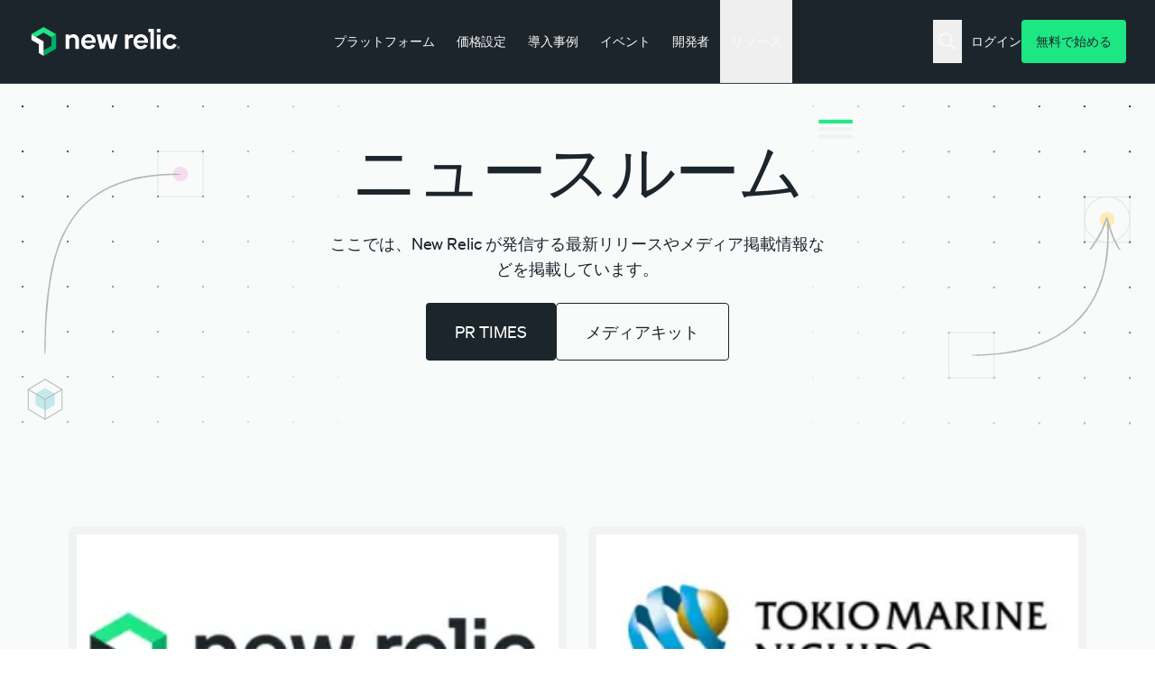

--- FILE ---
content_type: text/css
request_url: https://newrelic.com/sites/default/files/css/css_AQr0QwtYpyCno2sO-DVomLpm63qS62uQvHkgxlzq0mU.css?delta=1&language=ja&theme=erno&include=eJxVkOFyhCAMhF9IxLYP5ESJyB0mmRDnfPyjelb7h_my2R0WBjRD7XETLhj6KeU6Fh-RUCE34xNDMtYexpE1JCb_R-2kTIYULpcxZ0tS_L5ydecepal-9EFXgdzCA7Z_QkiQOTaoxH4AqtcePM5JLnI5FTvGidlOU8w81JY7LxxOpO6rBuh5S1H340R54c-ojvjljGU3HqJ0385w-yQEIh6kVb9XUzawRNENqxnTLVNwtPozDWlPHLAnfBX_eyjz0ggoRAWZy_n4S2lXknWofWcMb0UEmeo
body_size: 86051
content:
/* @license GPL-2.0-or-later https://www.drupal.org/licensing/faq */
.ui-widget{background:none;}.ui-widget-content{border:none;}.ui-dialog{z-index:var(--jui-dialog-z-index);}.ui-state-default,.ui-state-hover,.ui-state-focus,.ui-state-active{outline:0;}.ui-state-highlight{font-weight:bold;}.ui-state-active,.ui-widget-content .ui-state-active{color:#840;}.ui-state-error,.ui-widget-content .ui-state-error{color:#fff;border-color:#d52;background:#e63;}.ui-state-disabled,.ui-widget-content .ui-state-disabled{opacity:0.35;}.ui-priority-secondary,.ui-widget-content .ui-priority-secondary{opacity:0.7;}.ui-icon{display:block;overflow:hidden;width:1rem;height:1rem;text-indent:-6249.9375rem;background-image:url(/core/themes/claro/images/ui-icons-222222-256x240.png);background-repeat:no-repeat;}.ui-widget-content .ui-icon,.ui-widget-header .ui-icon{background-image:url(/core/themes/claro/images/ui-icons-222222-256x240.png);}.ui-state-default .ui-icon{background-image:url(/core/themes/claro/images/ui-icons-888888-256x240.png);}.ui-state-hover .ui-icon,.ui-state-focus .ui-icon,.ui-state-highlight .ui-icon{background-image:url(/core/themes/claro/images/ui-icons-454545-256x240.png);}.ui-state-active .ui-icon{background-image:url(/core/themes/claro/images/ui-icons-800000-256x240.png);}.ui-state-error .ui-icon,.ui-state-error-text .ui-icon{background-image:url(/core/themes/claro/images/ui-icons-ffffff-256x240.png);}.ui-widget p .ui-icon{margin:2px 0.1875rem 0 0;}[dir="rtl"] .ui-widget p .ui-icon{margin:2px 0 0 0.1875rem;}.ui-icon-carat-1-ne{background-position:-16px 0;}.ui-icon-carat-1-e{background-position:-32px 0;}.ui-icon-carat-1-se{background-position:-48px 0;}.ui-icon-carat-1-s{background-position:-64px 0;}.ui-icon-carat-1-sw{background-position:-80px 0;}.ui-icon-carat-1-w{background-position:-96px 0;}.ui-icon-carat-1-nw{background-position:-112px 0;}.ui-icon-carat-2-n-s{background-position:-128px 0;}.ui-icon-carat-2-e-w{background-position:-144px 0;}.ui-icon-triangle-1-n{background-position:0 -16px;}.ui-icon-triangle-1-ne{background-position:-16px -16px;}.ui-icon-triangle-1-e{background-position:-32px -16px;}.ui-icon-triangle-1-se{background-position:-48px -16px;}.ui-icon-triangle-1-s{background-position:-64px -16px;}.ui-icon-triangle-1-sw{background-position:-80px -16px;}.ui-icon-triangle-1-w{background-position:-96px -16px;}.ui-icon-triangle-1-nw{background-position:-112px -16px;}.ui-icon-triangle-2-n-s{background-position:-128px -16px;}.ui-icon-triangle-2-e-w{background-position:-144px -16px;}.ui-icon-arrow-1-n{background-position:0 -32px;}.ui-icon-arrow-1-ne{background-position:-16px -32px;}.ui-icon-arrow-1-e{background-position:-32px -32px;}.ui-icon-arrow-1-se{background-position:-48px -32px;}.ui-icon-arrow-1-s{background-position:-64px -32px;}.ui-icon-arrow-1-sw{background-position:-80px -32px;}.ui-icon-arrow-1-w{background-position:-96px -32px;}.ui-icon-arrow-1-nw{background-position:-112px -32px;}.ui-icon-arrow-2-n-s{background-position:-128px -32px;}.ui-icon-arrow-2-ne-sw{background-position:-144px -32px;}.ui-icon-arrow-2-e-w{background-position:-160px -32px;}.ui-icon-arrow-2-se-nw{background-position:-176px -32px;}.ui-icon-arrowstop-1-n{background-position:-192px -32px;}.ui-icon-arrowstop-1-e{background-position:-208px -32px;}.ui-icon-arrowstop-1-s{background-position:-224px -32px;}.ui-icon-arrowstop-1-w{background-position:-240px -32px;}.ui-icon-arrowthick-1-n{background-position:0 -48px;}.ui-icon-arrowthick-1-ne{background-position:-16px -48px;}.ui-icon-arrowthick-1-e{background-position:-32px -48px;}.ui-icon-arrowthick-1-se{background-position:-48px -48px;}.ui-icon-arrowthick-1-s{background-position:-64px -48px;}.ui-icon-arrowthick-1-sw{background-position:-80px -48px;}.ui-icon-arrowthick-1-w{background-position:-96px -48px;}.ui-icon-arrowthick-1-nw{background-position:-112px -48px;}.ui-icon-arrowthick-2-n-s{background-position:-128px -48px;}.ui-icon-arrowthick-2-ne-sw{background-position:-144px -48px;}.ui-icon-arrowthick-2-e-w{background-position:-160px -48px;}.ui-icon-arrowthick-2-se-nw{background-position:-176px -48px;}.ui-icon-arrowthickstop-1-n{background-position:-192px -48px;}.ui-icon-arrowthickstop-1-e{background-position:-208px -48px;}.ui-icon-arrowthickstop-1-s{background-position:-224px -48px;}.ui-icon-arrowthickstop-1-w{background-position:-240px -48px;}.ui-icon-arrowreturnthick-1-w{background-position:0 -64px;}.ui-icon-arrowreturnthick-1-n{background-position:-16px -64px;}.ui-icon-arrowreturnthick-1-e{background-position:-32px -64px;}.ui-icon-arrowreturnthick-1-s{background-position:-48px -64px;}.ui-icon-arrowreturn-1-w{background-position:-64px -64px;}.ui-icon-arrowreturn-1-n{background-position:-80px -64px;}.ui-icon-arrowreturn-1-e{background-position:-96px -64px;}.ui-icon-arrowreturn-1-s{background-position:-112px -64px;}.ui-icon-arrowrefresh-1-w{background-position:-128px -64px;}.ui-icon-arrowrefresh-1-n{background-position:-144px -64px;}.ui-icon-arrowrefresh-1-e{background-position:-160px -64px;}.ui-icon-arrowrefresh-1-s{background-position:-176px -64px;}.ui-icon-arrow-4{background-position:0 -80px;}.ui-icon-arrow-4-diag{background-position:-16px -80px;}.ui-icon-extlink{background-position:-32px -80px;}.ui-icon-newwin{background-position:-48px -80px;}.ui-icon-refresh{background-position:-64px -80px;}.ui-icon-shuffle{background-position:-80px -80px;}.ui-icon-transfer-e-w{background-position:-96px -80px;}.ui-icon-transferthick-e-w{background-position:-112px -80px;}.ui-icon-folder-collapsed{background-position:0 -96px;}.ui-icon-folder-open{background-position:-16px -96px;}.ui-icon-document{background-position:-32px -96px;}.ui-icon-document-b{background-position:-48px -96px;}.ui-icon-note{background-position:-64px -96px;}.ui-icon-mail-closed{background-position:-80px -96px;}.ui-icon-mail-open{background-position:-96px -96px;}.ui-icon-suitcase{background-position:-112px -96px;}.ui-icon-comment{background-position:-128px -96px;}.ui-icon-person{background-position:-144px -96px;}.ui-icon-print{background-position:-160px -96px;}.ui-icon-trash{background-position:-176px -96px;}.ui-icon-locked{background-position:-192px -96px;}.ui-icon-unlocked{background-position:-208px -96px;}.ui-icon-bookmark{background-position:-224px -96px;}.ui-icon-tag{background-position:-240px -96px;}.ui-icon-home{background-position:0 -112px;}.ui-icon-flag{background-position:-16px -112px;}.ui-icon-calendar{background-position:-32px -112px;}.ui-icon-cart{background-position:-48px -112px;}.ui-icon-pencil{background-position:-64px -112px;}.ui-icon-clock{background-position:-80px -112px;}.ui-icon-disk{background-position:-96px -112px;}.ui-icon-calculator{background-position:-112px -112px;}.ui-icon-zoomin{background-position:-128px -112px;}.ui-icon-zoomout{background-position:-144px -112px;}.ui-icon-search{background-position:-160px -112px;}.ui-icon-wrench{background-position:-176px -112px;}.ui-icon-gear{background-position:-192px -112px;}.ui-icon-heart{background-position:-208px -112px;}.ui-icon-star{background-position:-224px -112px;}.ui-icon-link{background-position:-240px -112px;}.ui-icon-cancel{background-position:0 -128px;}.ui-icon-plus{background-position:-16px -128px;}.ui-icon-plusthick{background-position:-32px -128px;}.ui-icon-minus{background-position:-48px -128px;}.ui-icon-minusthick{background-position:-64px -128px;}.ui-icon-close{background-position:-80px -128px;}.ui-icon-closethick{background-position:-96px -128px;}.ui-icon-key{background-position:-112px -128px;}.ui-icon-lightbulb{background-position:-128px -128px;}.ui-icon-scissors{background-position:-144px -128px;}.ui-icon-clipboard{background-position:-160px -128px;}.ui-icon-copy{background-position:-176px -128px;}.ui-icon-contact{background-position:-192px -128px;}.ui-icon-image{background-position:-208px -128px;}.ui-icon-video{background-position:-224px -128px;}.ui-icon-script{background-position:-240px -128px;}.ui-icon-alert{background-position:0 -144px;}.ui-icon-info{background-position:-16px -144px;}.ui-icon-notice{background-position:-32px -144px;}.ui-icon-help{background-position:-48px -144px;}.ui-icon-check{background-position:-64px -144px;}.ui-icon-bullet{background-position:-80px -144px;}.ui-icon-radio-off{background-position:-96px -144px;}.ui-icon-radio-on{background-position:-112px -144px;}.ui-icon-pin-w{background-position:-128px -144px;}.ui-icon-pin-s{background-position:-144px -144px;}.ui-icon-play{background-position:0 -160px;}.ui-icon-pause{background-position:-16px -160px;}.ui-icon-seek-next{background-position:-32px -160px;}.ui-icon-seek-prev{background-position:-48px -160px;}.ui-icon-seek-end{background-position:-64px -160px;}.ui-icon-seek-first{background-position:-80px -160px;}.ui-icon-stop{background-position:-96px -160px;}.ui-icon-eject{background-position:-112px -160px;}.ui-icon-volume-off{background-position:-128px -160px;}.ui-icon-volume-on{background-position:-144px -160px;}.ui-icon-power{background-position:0 -176px;}.ui-icon-signal-diag{background-position:-16px -176px;}.ui-icon-signal{background-position:-32px -176px;}.ui-icon-battery-0{background-position:-48px -176px;}.ui-icon-battery-1{background-position:-64px -176px;}.ui-icon-battery-2{background-position:-80px -176px;}.ui-icon-battery-3{background-position:-96px -176px;}.ui-icon-circle-plus{background-position:0 -192px;}.ui-icon-circle-minus{background-position:-16px -192px;}.ui-icon-circle-close{background-position:-32px -192px;}.ui-icon-circle-triangle-e{background-position:-48px -192px;}.ui-icon-circle-triangle-s{background-position:-64px -192px;}.ui-icon-circle-triangle-w{background-position:-80px -192px;}.ui-icon-circle-triangle-n{background-position:-96px -192px;}.ui-icon-circle-arrow-e{background-position:-112px -192px;}.ui-icon-circle-arrow-s{background-position:-128px -192px;}.ui-icon-circle-arrow-w{background-position:-144px -192px;}.ui-icon-circle-arrow-n{background-position:-160px -192px;}.ui-icon-circle-zoomin{background-position:-176px -192px;}.ui-icon-circle-zoomout{background-position:-192px -192px;}.ui-icon-circle-check{background-position:-208px -192px;}.ui-icon-circlesmall-plus{background-position:0 -208px;}.ui-icon-circlesmall-minus{background-position:-16px -208px;}.ui-icon-circlesmall-close{background-position:-32px -208px;}.ui-icon-squaresmall-plus{background-position:-48px -208px;}.ui-icon-squaresmall-minus{background-position:-64px -208px;}.ui-icon-squaresmall-close{background-position:-80px -208px;}.ui-icon-grip-dotted-vertical{background-position:0 -224px;}.ui-icon-grip-dotted-horizontal{background-position:-16px -224px;}.ui-icon-grip-solid-vertical{background-position:-32px -224px;}.ui-icon-grip-solid-horizontal{background-position:-48px -224px;}.ui-icon-gripsmall-diagonal-se{background-position:-64px -224px;}.ui-icon-grip-diagonal-se{background-position:-80px -224px;}.ui-icon-carat-1-n{background-position:0 0;}.ui-accordion{border:none;}.ui-accordion .ui-accordion-header{text-transform:uppercase;border:solid 1px #ccc;}.ui-accordion h3.ui-accordion-header,#block-system-main h3.ui-accordion-header{margin:0.625rem 0;font-size:1.1em;}#block-system-main .ui-accordion h3.ui-state-active,.ui-accordion h3.ui-state-active{margin-bottom:0;}.ui-accordion .ui-accordion-header a{display:block;}.ui-accordion .ui-accordion-content{padding:1em 2.2em;border:solid 1px #ccc;border-top:0;}.ui-tabs{padding:0;}.ui-tabs .ui-tabs-nav{margin:0;padding:0.3125rem 0.625rem 0.25rem;border-bottom:solid 1px #ccc;border-bottom-right-radius:0;border-bottom-left-radius:0;line-height:1.25rem;}.ui-tabs .ui-tabs-nav li{margin:0;padding:0 1em 0 0.625rem;list-style:none;}[dir="rtl"] .ui-tabs .ui-tabs-nav li{padding:0 0.625rem 0 1em;}.ui-tabs .ui-tabs-nav li a{float:none;padding:0 0.625rem;border-radius:0.625rem;}.ui-tabs .ui-tabs-nav li.ui-tabs-selected a{color:#fff;background:#666;font-weight:normal;}.ui-widget-overlay{z-index:calc(var(--jui-dialog-z-index) - 1);opacity:0.7;background:var(--color-text);}.ui-slider{border:solid 1px #ccc;}.ui-slider .ui-slider-range{background:#e4e4e4;}.ui-slider .ui-slider-handle{border:1px solid #e4e4e4;border-right-color:#d2d2d2;border-bottom:1px solid #b4b4b4;border-left-color:#d2d2d2;border-radius:0.25rem;background-color:#e4e4e4;}.ui-slider a.ui-state-active,.ui-slider .ui-slider-handle:active{color:#fff;border:solid 1px #555;background:#666;}.ui-progressbar{height:1.4em;background:#e4e4e4;}.ui-progressbar .ui-progressbar-value{height:1.5em;background:var(--color-blue-600) url(/core/themes/misc/progress.gif);}.ui-autocomplete{color:var(--jui-dropdown-fg-color);border:var(--input-border-size) solid var(--jui-dropdown-border-color);border-top:0;border-radius:0 0 var(--input-border-radius-size) var(--input-border-radius-size);background:var(--jui-dropdown-bg-color);box-shadow:0 0.125rem 0.25rem var(--jui-dropdown-shadow-color);}.ui-autocomplete .ui-menu-item{list-style:none;}.ui-autocomplete .ui-menu-item-wrapper{display:block;padding:0.75rem 0.9375rem;color:inherit;background:inherit;}.ui-autocomplete .ui-menu-item-wrapper:focus,.ui-autocomplete .ui-menu-item-wrapper:hover{-webkit-text-decoration:none;text-decoration:none;}.ui-autocomplete .ui-menu-item-wrapper.ui-state-active{margin:0;color:var(--jui-dropdown--active-fg-color);background:var(--jui-dropdown--active-bg-color);}.ui-autocomplete .ui-menu-item.ui-state-focus,.autocomplete .ui-menu-item.ui-state-hover{margin:0;background:var(--color-blue-600);}.ui-autocomplete .ui-state-focus a,.autocomplete .ui-state-hover a{color:#fff;}
.customer-banner h1{font-family:Soehne,Corbel,Arial,sans-serif}.fonts-inactive .customer-banner h1{font-family:Corbel,Arial,sans-serif}.customer-banner h1{letter-spacing:-.015em;font-size:2.75rem;font-weight:500;line-height:1.0454}@media (min-width:62em){.customer-banner h1{letter-spacing:-.02em;font-size:3.5rem;line-height:1.0714}}.banner.quickstart-banner h1{margin-bottom:1rem}.banner.quickstart-banner .banner-fullbleed-text{margin:0}.banner.quickstart-banner .banner__description{color:#898e91}.banner.dark{color:#f9fafa}.banner.text-center .banner--signup--vertical form{justify-content:center}.banner.no-video.banner--bg-hexagon .banner__headline{letter-spacing:-3%;margin-top:2.5rem}@media screen and (max-width:768px){.banner.no-video.banner--bg-hexagon .banner__headline{margin-top:6rem}}.banner.no-video.banner--bg-hexagon .banner__description p{margin-bottom:0}.banner--signup-centered .banner__description{grid-column:1/-1;align-self:flex-start}@media (min-width:62em){.banner--signup-centered .banner__description{grid-column:3/11}}.banner--lines-integrations .banner__description,.banner--customers .banner__description{padding-top:2rem}@media (min-width:48em){.banner--lines-integrations .banner__description,.banner--customers .banner__description{padding-bottom:9rem}}@media (min-width:62em){.banner--lines-integrations .banner__description,.banner--customers .banner__description{padding-bottom:10rem}}.banner--bg-graph-paper .banner__description{pointer-events:auto}.banner--lines-jp-header .banner__description{align-self:start;padding-bottom:4rem}@media (min-width:48em){.banner--lines-jp-header .banner__description{padding-bottom:5rem}}@media (min-width:62em){.banner--lines-jp-header .banner__description{padding-bottom:8rem}}@media (max-width:47.99em){.banner--bg-hexagon .banner__description span{font-family:Soehne,Corbel,Arial,sans-serif}.fonts-inactive .banner--bg-hexagon .banner__description span{font-family:Corbel,Arial,sans-serif}.banner--bg-hexagon .banner__description span{letter-spacing:-.005em;font-size:1.125rem;font-weight:400;line-height:1.3333}}@media (min-width:48em){.banner__text--width-columns-6{grid-column:1/7}.banner__text--width-columns-7{grid-column:1/8}.banner__text--width-columns-8{grid-column:1/9}.banner__text--width-columns-10{grid-column:1/11}}.banner--text-center{text-align:center}@media (min-width:48em){.banner--text-center.banner--text-width-columns-8 .banner__description{grid-column:3/11}}@media (min-width:62em){.banner--text-center.banner--text-width-columns-8 .banner__description{grid-column:4/10}}@media (min-width:48em){.banner--text-center.banner--text-width-columns-10 .banner__description{grid-column:2/12}}@media (min-width:62em){.banner--text-center.banner--text-width-columns-10 .banner__description{grid-column:3/11}}.banner__description__text{color:#383f45;margin:0 0 2rem}@media (min-width:62em){.banner__description__text{margin:0 0 1.5rem}}.dark .banner__description__text h1{color:#f9fafa}.banner__description__text p{margin-top:0}.banner__link--primary{-webkit-font-smoothing:antialiased;-moz-osx-font-smoothing:grayscale;font-family:Soehne,Corbel,Arial,sans-serif;transition:background-color .3s,color .3s,border-color .3s,all}.fonts-inactive .banner__link--primary{font-family:Corbel,Arial,sans-serif}.banner__link--primary{cursor:pointer;text-align:center;vertical-align:middle;white-space:nowrap;color:#f9fafa;background-color:#1d252c;border:1px solid #1d252c;border-radius:4px;font-size:1.125rem;font-weight:400;line-height:1.3333;text-decoration:none;display:inline-block}.banner__link--primary:visited{color:#f9fafa;background-color:#1d252c;border-color:#1d252c}.banner__link--primary{padding:.75rem 2rem;font-size:1.125rem;line-height:1.5rem}.banner__link--primary:focus{outline:none;box-shadow:0 0 0 .1875rem rgba(228,229,230,.3)}@media (min-width:48em){.banner__link--primary:not(:last-child){margin-right:1rem}}@media (max-width:47.99em){.banner__links{grid-row-gap:1rem;grid-auto-flow:row;display:grid}}.banner__link--secondary{-webkit-font-smoothing:antialiased;-moz-osx-font-smoothing:grayscale;font-family:Soehne,Corbel,Arial,sans-serif;transition:background-color .3s,color .3s,border-color .3s,all}.fonts-inactive .banner__link--secondary{font-family:Corbel,Arial,sans-serif}.banner__link--secondary{cursor:pointer;text-align:center;vertical-align:middle;white-space:nowrap;color:#1d252c;background-color:#fff;border:1px solid #1d252c;border-radius:4px;font-size:1.125rem;font-weight:400;line-height:1.3333;text-decoration:none;display:inline-block}.banner__link--secondary:visited{color:#1d252c;background-color:#fff;border-color:#1d252c}.banner__link--secondary{padding:.75rem 2rem;font-size:1.125rem;line-height:1.5rem}.banner__link--secondary:focus{outline:none;box-shadow:0 0 0 .1875rem rgba(228,229,230,.3)}@media (max-width:47.99em){.banner__link{display:block}}.banner--lines-vertical .banner__link{margin-bottom:1rem}.banner__link--anchor{border-radius:82px}.banner__link--anchor:after{content:"";background-position:50%;background-repeat:no-repeat;width:2rem;height:1.25rem;display:inline-block;position:relative;top:.125rem;right:-.5rem}.banner__link--anchor.banner__link--primary:after{background-image:url(/themes/custom/erno/assets/images/layout/banner/down-arrow-white.svg)}.banner__link--anchor.banner__link--secondary:after{background-image:url(/themes/custom/erno/assets/images/layout/banner/down-arrow-teal.svg)}.banner__link--anchor.banner__link--secondary:focus:after,.banner__link--anchor.banner__link--secondary:hover:after,.banner__link--anchor.banner__link--secondary:active:after{background-image:url(/themes/custom/erno/assets/images/layout/banner/down-arrow-white.svg)}@media (min-width:48em){.banner__lines--integrations,.banner__customers{grid-area:1/7/3/-1}}.banner--bg-graph-paper{background-image:url(/themes/custom/erno/assets/images/layout/banner/diagonal-left.svg),url(/themes/custom/erno/assets/images/layout/banner/diagonal-right.svg);background-position:-3.125rem -3.125rem,right -12.5rem top 0;background-repeat:no-repeat;background-size:auto 37.5rem;padding:.5rem 0;position:relative}@media (min-width:48em){.banner--bg-graph-paper{background-position:1.5rem 1.5rem,right -1rem top 1.5rem;background-size:auto 31.25rem}}.banner--bg-graph-paper-right-dark{background-color:#1d252c;background-image:url(/themes/custom/erno/assets/images/layout/section/bg-graph-paper-dark.svg);background-position:right bottom 2.5rem;background-repeat:no-repeat;padding:3rem 0}@media (min-width:48em){.banner--bg-graph-paper-right-dark{padding:4rem 0}}.banner--bg-graph-paper-right-dark .signup-form-wrapper .terms-of-service{color:#898e91;margin-top:.5rem;text-align:left!important}.banner--bg-graph-paper-right-dark .signup-form-wrapper .terms-of-service a{text-decoration:underline}@media (min-width:62em){.banner--bg-graph-paper-right-dark .banner__signup-flair{grid-column:2/8}}.banner--bg-graph-paper-dark-full{background-color:#1d252c;background-image:url(/themes/custom/erno/assets/images/layout/section/bg-graph-paper-dark-full.svg);background-repeat:no-repeat;background-size:cover;padding:3rem 0;position:relative}.banner--bg-graph-paper-dark-full:before{content:"";background:linear-gradient(transparent,#1d252c);width:100%;height:20%;position:absolute;bottom:0;left:0}.banner--signup--vertical .signup-form-wrapper form>div{flex-basis:100%!important}.banner--signup--vertical .signup-form-wrapper .form-field{margin:0 0 1rem!important}.banner--signup--vertical .signup-form-wrapper .form-field:last-child{margin:0!important}.banner--signup--vertical .signup-form-wrapper>div>div.w-full.large\:flex{display:block}.banner--signup--vertical .signup-form-wrapper .social-signup{width:100%;margin-top:1rem;margin-left:0}@media (min-width:62em){.banner--signup--vertical .signup-form-wrapper .social-signup .social-signup-separator{display:flex}}.banner--signup--vertical .signup-form-wrapper .social-signup .btn .large\:sr-only{position:initial;width:auto;height:auto;margin-left:.5rem}.banner--signup--vertical .signup-form-wrapper .terms-of-service{width:80%}.banner.text-left .banner--signup--vertical .signup-form-wrapper .terms-of-service{text-align:left!important}.banner.text-center .banner--signup--vertical .signup-form-wrapper .terms-of-service{margin-left:auto;margin-right:auto}.banner--text-white.banner--signup--vertical .signup-form-wrapper .terms-of-service i,.banner--text-white.banner--signup--vertical .signup-form-wrapper .terms-of-service a{color:#f9fafa!important}.banner--text-white.banner--signup--vertical .signup-form-wrapper .terms-of-service a{border-bottom-color:#f9fafa!important}.banner__signup{align-self:flex-start;margin:1rem 0}@media (min-width:48em){.banner__signup{grid-column:6/-1}}@media (min-width:62em){.banner__signup{margin:1.5rem 0}}.banner--bg-graph-paper .banner__signup{pointer-events:auto}.banner--bg-hexagon .banner__signup{margin:0 auto}.banner--signup--vertical .banner__signup{margin-top:0}@media (min-width:48em){.banner--signup--vertical .banner__signup{grid-column:1/7}}.banner--signup--vertical .banner__signup--centered form{margin:0 auto}.banner--lines-jp-header{background-color:#1d252c;margin-bottom:5rem;position:relative}@media (min-width:48em){.banner--lines-jp-header{margin-bottom:6rem}}.banner--lines-jp-header:after{content:"";z-index:0;background-image:url(/themes/custom/erno/assets/images/layout/banner/jp-header-lines.svg);background-position:right -3.75rem top -3.75rem;background-repeat:no-repeat;background-size:auto 15rem;position:absolute;top:0;bottom:0;left:0;right:0}@media (min-width:48em){.banner--lines-jp-header:after{background-position:100% 0;background-size:auto 20rem}}@media (min-width:62em){.banner--lines-jp-header:after{background-position:100% 0;background-size:auto 26.5625rem}}.banner--bg-zoom-thank-you{background:#1a3c34 url(/themes/custom/erno/assets/images/layout/banner/post-zoom-hero.jpg) 50%/cover no-repeat;padding:3.5rem 0}@media (min-width:48em){.banner--bg-zoom-thank-you{padding:6rem 0}}.banner--bg-image .banner__inner{align-items:initial}.banner--bg-image .banner__description{grid-area:3/1/auto/-1}@media (min-width:62em){.banner--bg-image .banner__description{grid-area:2/1/auto/7}}.banner--bg-image .banner__image{grid-area:1/1/auto/-1;height:14rem;margin-left:-2.5rem;margin-right:-2.5rem}@media (min-width:48em){.banner--bg-image .banner__image{height:29rem;margin-left:-3.75rem;margin-right:-3.75rem}}@media (min-width:62em){.banner--bg-image .banner__image{grid-area:1/7/3/-1;width:50vw;max-width:60rem;height:auto;min-height:40rem;margin-left:0;margin-right:0}.banner--signup--vertical.banner--bg-image .banner__image{grid-row:1/5}}.banner--bg-image .banner__image>div{height:100%;position:relative}.banner--bg-image .banner__image img{object-fit:cover;object-position:center;width:100%;height:100%;position:absolute;top:0;left:0}@media (min-width:48em){.banner__signup.banner__signup--compact .form-field.text,.banner--bg-hexagon .banner__signup .form-field.text{margin-right:.0625rem}.banner__signup.banner__signup--compact .form-field.text input,.banner--bg-hexagon .banner__signup .form-field.text input{border-top-right-radius:0;border-bottom-right-radius:0}.banner__signup.banner__signup--compact .form-field.email input,.banner--bg-hexagon .banner__signup .form-field.email input{border-left:none;border-top-left-radius:0;border-bottom-left-radius:0}}.banner__signup.banner__signup--compact{position:relative}@media (min-width:48em){.banner__signup.banner__signup--compact .form-field.text input,.banner__signup.banner__signup--compact .form-field.email input{font-family:Soehne,Corbel,Arial,sans-serif}.fonts-inactive .banner__signup.banner__signup--compact .form-field.text input,.fonts-inactive .banner__signup.banner__signup--compact .form-field.email input{font-family:Corbel,Arial,sans-serif}.banner__signup.banner__signup--compact .form-field.text input,.banner__signup.banner__signup--compact .form-field.email input{letter-spacing:0;font-size:.875rem;font-weight:400;line-height:1.7142}}.banner__signup.banner__signup--compact .btn-primary{padding-left:1rem;padding-right:1rem}@media (min-width:36em){.banner__signup.banner__signup--compact .btn-primary{padding-left:1.5rem;padding-right:1.5rem}}.banner__signup.banner__signup--compact .btn-submit{padding-left:1.25rem;padding-right:1.25rem;font-size:1rem}@media (min-width:62em){[lang=fr] .banner__signup.banner__signup--compact .terms-of-service{margin-top:1rem}[lang=de] .banner__signup.banner__signup--compact .terms-of-service{margin-top:1rem}.banner__signup.banner__signup--compact+.banner__signup-flair{padding-left:40%}}@media (min-width:78em){.banner__signup.banner__signup--compact+.banner__signup-flair{padding-left:47%}}@media (min-width:62em){.banner--bg-hexagon .banner__signup .signup-form-wrapper,.banner--bg-cover .banner__signup .signup-form-wrapper{margin-bottom:3rem;position:relative}}.banner--bg-hexagon .banner__signup .signup-form-wrapper form,.banner--bg-cover .banner__signup .signup-form-wrapper form{background-color:#141a1f;border:1px solid rgba(249,250,250,.1);border-radius:16px;flex-grow:1;margin-bottom:1.5rem;padding:.75rem;box-shadow:0 2.5rem 4rem -1rem rgba(0,0,0,.75)}.banner--bg-hexagon .banner__signup .signup-form-wrapper form>div,.banner--bg-cover .banner__signup .signup-form-wrapper form>div{flex-basis:100%}@media (min-width:62em){.banner--bg-hexagon .banner__signup .signup-form-wrapper form>div,.banner--bg-cover .banner__signup .signup-form-wrapper form>div{flex-basis:auto}}.banner--bg-hexagon .banner__signup .signup-form-wrapper .form-field.text,.banner--bg-cover .banner__signup .signup-form-wrapper .form-field.text{margin-bottom:.0625rem;margin-right:0}@media (min-width:62em){.banner--bg-hexagon .banner__signup .signup-form-wrapper .form-field.text,.banner--bg-cover .banner__signup .signup-form-wrapper .form-field.text{margin-bottom:0;margin-right:.0625rem}}.banner--bg-hexagon .banner__signup .signup-form-wrapper .form-field.text input,.banner--bg-cover .banner__signup .signup-form-wrapper .form-field.text input{border-bottom-right-radius:0;border-bottom-left-radius:0}@media (min-width:48em){.banner--bg-hexagon .banner__signup .signup-form-wrapper .form-field.text input,.banner--bg-cover .banner__signup .signup-form-wrapper .form-field.text input{border-top-right-radius:4px}}@media (min-width:62em){.banner--bg-hexagon .banner__signup .signup-form-wrapper .form-field.text input,.banner--bg-cover .banner__signup .signup-form-wrapper .form-field.text input{border-top-right-radius:0;border-bottom-left-radius:4px}}.banner--bg-hexagon .banner__signup .signup-form-wrapper .form-field.email,.banner--bg-cover .banner__signup .signup-form-wrapper .form-field.email{margin-right:0}@media (min-width:48em){.banner--bg-hexagon .banner__signup .signup-form-wrapper .form-field.email,.banner--bg-cover .banner__signup .signup-form-wrapper .form-field.email{margin-bottom:.5rem}}@media (min-width:62em){.banner--bg-hexagon .banner__signup .signup-form-wrapper .form-field.email,.banner--bg-cover .banner__signup .signup-form-wrapper .form-field.email{margin-bottom:0;margin-right:.75rem}}.banner--bg-hexagon .banner__signup .signup-form-wrapper .form-field.email input,.banner--bg-cover .banner__signup .signup-form-wrapper .form-field.email input{border-top-left-radius:0;border-top-right-radius:0}@media (min-width:48em){.banner--bg-hexagon .banner__signup .signup-form-wrapper .form-field.email input,.banner--bg-cover .banner__signup .signup-form-wrapper .form-field.email input{border-bottom-left-radius:4px}}@media (min-width:62em){.banner--bg-hexagon .banner__signup .signup-form-wrapper .form-field.email input,.banner--bg-cover .banner__signup .signup-form-wrapper .form-field.email input{border-top-right-radius:4px;border-bottom-left-radius:0}}.banner--bg-hexagon .banner__signup .signup-form-wrapper .error-message,.banner--bg-cover .banner__signup .signup-form-wrapper .error-message{font-size:.6875rem}@media (min-width:62em){.banner--bg-hexagon .banner__signup .signup-form-wrapper .error-message,.banner--bg-cover .banner__signup .signup-form-wrapper .error-message{margin-bottom:0}}.banner--bg-hexagon .banner__signup .terms-of-service,.banner--bg-cover .banner__signup .terms-of-service{color:#f9fafa;opacity:.5;margin-top:1.5rem}@media (min-width:62em){.banner--bg-hexagon .banner__signup .terms-of-service,.banner--bg-cover .banner__signup .terms-of-service{margin-top:1rem;font-size:.6875rem;position:absolute;top:100%;left:0;right:0}}.banner--bg-hexagon .banner__signup input{border:0;padding:1.5rem;background-color:#e4e5e6!important}.banner--bg-hexagon .banner__signup input::placeholder{color:#1d252c}.banner--bg-hexagon .banner__signup input::placeholder{color:#1d252c}.banner--bg-hexagon .banner__signup form .btn{height:4.5rem}.banner:not(.banner--bg-hexagon) .banner__signup-flair{font-family:Soehne,Corbel,Arial,sans-serif}.fonts-inactive .banner:not(.banner--bg-hexagon) .banner__signup-flair{font-family:Corbel,Arial,sans-serif}.banner:not(.banner--bg-hexagon) .banner__signup-flair{letter-spacing:0;color:#898e91;justify-content:flex-end;margin-top:1.1875rem;font-size:.875rem;font-weight:400;line-height:1.3125rem;display:none}@media (min-width:48em){.banner:not(.banner--bg-hexagon) .banner__signup-flair{min-height:2.625rem;margin-bottom:1.75rem;padding-right:9rem;display:flex;position:relative}}@media (min-width:62em){.banner:not(.banner--bg-hexagon) .banner__signup-flair{margin-top:2rem;padding-right:6rem}[lang=de] .banner:not(.banner--bg-hexagon) .banner__signup-flair{padding-right:4.6875rem}[lang=fr] .banner:not(.banner--bg-hexagon) .banner__signup-flair{padding-right:6.25rem}[lang=ko] .banner:not(.banner--bg-hexagon) .banner__signup-flair{padding-right:8.75rem}}.banner:not(.banner--bg-hexagon) .banner__signup-flair svg{width:7.0625rem;position:absolute;top:.75rem;right:4.375rem}@media (min-width:62em){.banner:not(.banner--bg-hexagon) .banner__signup-flair svg{width:10rem;right:3.75rem}[lang=de] .banner:not(.banner--bg-hexagon) .banner__signup-flair svg{right:2.5rem}[lang=fr] .banner:not(.banner--bg-hexagon) .banner__signup-flair svg{right:4.0625rem}}.banner--bg-olly{background-blend-mode:multiply;background:#1d252c url(/themes/custom/erno/assets/images/layout/banner/olly.png) 50%/cover no-repeat;padding:4rem 0}@media (min-width:48em){.banner--bg-olly{padding:5rem 0}}@media (min-width:62em){.banner--bg-olly{padding:8.75rem 0}}.banner__social .share__heading{font-family:Soehne,Corbel,Arial,sans-serif}.fonts-inactive .banner__social .share__heading{font-family:Corbel,Arial,sans-serif}.banner__social .share__heading{letter-spacing:0;font-size:.875rem;font-weight:400;line-height:1.7142}.banner__social .share .social-icons{gap:.75rem}.banner--bg-hexagon div[class*=js-hexagon-container] svg{shape-rendering:optimizeSpeed}.banner--bg-hexagon .button-wrapper{box-shadow:0 2.5rem 4rem -1rem rgba(29,37,44,.5)}.banner__signup--no-social .social-signup{display:none}.banner__signup--flair{margin-bottom:0;position:relative}.banner__signup--flair .terms-of-service{margin:2rem 0 0;color:#898e91!important}@media (min-width:48em){.banner__signup--flair .terms-of-service{z-index:1;text-align:left;width:45%;margin-top:1.1875rem;font-size:.875rem;line-height:1.3125rem;position:absolute;top:100%;left:0}[lang=fr] .banner__signup--flair .terms-of-service{width:40%}[lang=de] .banner__signup--flair .terms-of-service{width:40%}}@media (min-width:62em){.banner__signup--flair .terms-of-service{width:35%;margin-top:2rem}}@media (min-width:78em){.banner__signup--flair .terms-of-service{width:45%}[lang=de] .banner__signup--flair .terms-of-service{width:45%}[lang=fr] .banner__signup--flair .terms-of-service{width:40%}}.banner__signup--flair .terms-of-service a{color:#898e91}.banner--bg-cover .checklist,.banner--bg-cover .checklist-green{opacity:.75}@media (min-width:62em){article.nr-fullbleed .banner--bg-image .nr-fullbleed-container,article.nr-fullbleed .banner--bg-olly-23 .grid-cols-12{grid-template-columns:1fr repeat(12,1fr) 1fr}}
.chip{-webkit-font-smoothing:antialiased;-moz-osx-font-smoothing:grayscale;display:inline-block}.chip__label{font-family:Soehne,Corbel,Arial,sans-serif}.fonts-inactive .chip__label{font-family:Corbel,Arial,sans-serif}.chip__label{color:#1d252c;cursor:pointer;text-align:center;border:1px solid #1d252c;border-radius:4px;padding:1.5rem 2rem;font-size:1.125rem;font-weight:400;line-height:1.3333;text-decoration:none;transition:background-color .3s,color .3s,border-color .3s,all;display:block}.chip__label:focus{outline:none;box-shadow:0 0 0 .1875rem rgba(228,229,230,.3)}.js-chip-active .chip__label{color:#f9fafa;background-color:#1d252c}.chip-list__item--tabs .js-chip-active .chip__label{color:#383f45;background-color:#f9fafa;border-bottom:2px solid #f4cbe7;font-weight:600}.chip-list__item--tabs .js-chip-active .chip__label:hover,.chip-list__item--tabs .js-chip-active .chip__label:active{border:0;border-bottom:2px solid #f4cbe7}.chip-list__item--tabs .chip__label{color:#383f45;border:0;border-bottom:2px solid #f9fafa;border-radius:0;margin:0 1rem;padding:0}.chip-list__item--tabs .chip__label:hover,.chip-list__item--tabs .chip__label:active{box-shadow:none;border-bottom:2px solid #f4cbe7}.chip-list__item--tabs .chip__label:active{font-weight:600}.chip__input{clip:rect(.0625rem,.0625rem,.0625rem,.0625rem);width:.0625rem;height:.0625rem;position:absolute;overflow:hidden}
@media (min-width:48em){.chip-list__dropdown{display:none}}.chip-list__items{flex-wrap:wrap;margin-bottom:-1rem;display:flex}@media (max-width:47.99em){.chip-list__items{display:none}}.chip-list__items--tabs{justify-content:center;margin-bottom:4rem}.chip-list__item{margin-bottom:1rem;margin-right:1rem}
.js-modal-noscroll{overflow:hidden}.modal{z-index:1000;opacity:0;transition:opacity .2s;position:relative}.modal.js-modal-visible{opacity:1}.modal__overlay{opacity:.8;z-index:1;background-color:#131313;position:fixed;top:0;bottom:0;left:0;right:0}.modal__wrapper{z-index:2;touch-action:pan-y;padding:5rem 2.5rem;position:fixed;top:0;bottom:0;left:0;right:0;overflow-y:scroll}.modal__inner{background-color:transparent;max-width:75rem;height:100%;padding-top:2rem;position:relative}@media (min-width:48em){.modal__inner{margin:0 auto;padding-top:3rem}}.modal--image .modal__inner{width:-webkit-fit-content;width:fit-content}.modal__content{height:100%}.modal__content img{object-fit:contain;object-position:top;touch-action:auto;border-radius:4px;width:auto;max-width:100%;height:auto;min-height:100%;margin:0 auto;display:block}.modal__dismiss{-webkit-appearance:none;-ms-appearance:none;appearance:none;color:#fff;cursor:pointer;z-index:1;line-height:initial;background-color:transparent;border:0;border-radius:3px;align-items:center;padding:.25rem .5rem;transition:background-color .3s;display:flex;position:absolute;top:-.25rem;right:0;overflow:hidden}.modal__dismiss--with-background{background-color:rgba(29,37,44,.5)}.modal__dismiss:focus{outline:none;box-shadow:0 0 0 .1875rem rgba(228,229,230,.3)}.modal__dismiss svg{display:block}@media (min-width:48em){.modal__dismiss svg{width:1.25rem;height:1.25rem}}.modal--video .modal__content{background-color:#141a1f;border:.25rem solid #141a1f;border-radius:.5rem;height:auto;overflow:hidden;box-shadow:0 0 0 .0625rem rgba(255,255,255,.1),0 2.5rem 4rem -1rem rgba(0,0,0,.75)}.modal--video .modal__content .video-cover{border-radius:.5rem;overflow:hidden}.modal__dismiss-icon:after{content:"";vertical-align:bottom;background-color:#fff;width:2rem;height:2rem;display:inline-block;-webkit-mask:url(/themes/custom/erno/assets/images/icons/interaction/close.svg) 50%/cover no-repeat;mask:url(/themes/custom/erno/assets/images/icons/interaction/close.svg) 50%/cover no-repeat}.modal--medium .modal__inner{max-width:68.75rem}
@media (max-width:61.99em){.header-nav-twocol--3-9 .n01-link-list{border-bottom:1px solid #383f45;margin-left:-2.5rem;margin-right:-2.5rem;padding-bottom:2.5rem}.header-nav-twocol--3-9 .n01-link-list ul{margin-left:1.25rem;margin-right:1.25rem}}.header-nav-twocol--3-9 .n01-link-list ul{grid-auto-flow:column;gap:.5rem 1.5rem;display:grid}@media (max-width:47.99em){.header-nav-twocol--3-9 .n01-link-list ul{grid-auto-flow:row}}@media (min-width:48em){.header-nav-twocol--3-9 .n01-link-list ul>li:nth-child(3n+1){grid-column:1}.header-nav-twocol--3-9 .n01-link-list ul>li:nth-child(3n+2){grid-column:2}.header-nav-twocol--3-9 .n01-link-list ul>li:nth-child(3n+3){grid-column:3}}
.n03-promo-list{overflow:hidden}.header-nav-onecol--12 .n03-promo-list{background:linear-gradient(#141a1f,#141a1f) padding-box padding-box,linear-gradient(rgba(249,250,250,.1),rgba(249,250,250,.04)) border-box}.header-nav-onecol--12 .js-n03-promo-slide{flex-direction:column;align-items:start;gap:.5rem;display:flex}@media (min-width:64em){.header-nav-onecol--12 .js-n03-promo-slide{flex-direction:row;align-items:center;gap:1.5rem}}.header-nav-onecol--12 .js-n03-promo-slide .n03-promo__logo{display:none!important}.header-nav-onecol--12 .js-n03-promo-slide .n03-promo__title{margin-bottom:0;-webkit-text-decoration-line:none;text-decoration-line:none}.header-nav-onecol--12 .js-n03-promo-slide:hover .n03-promo__title{color:#f9fafa}@media (min-width:48em){.header-nav-twocol--3-9 .js-n03-promo-slide{margin:auto}.header-nav-twocol--3-9 .js-n03-promo-slide a{flex-direction:row;align-items:center;gap:.75rem;margin-right:3.875rem;padding:.75rem;display:flex}.header-nav-twocol--3-9 .js-n03-promo-slide .n03-promo__logo{width:auto;margin-bottom:0}.header-nav-twocol--3-9 .js-n03-promo-slide .n03-promo__title{margin-bottom:0;-webkit-text-decoration-line:none;text-decoration-line:none}.header-nav-twocol--3-9 .js-n03-promo-slide:hover a{border-color:#1ce783}.header-nav-twocol--3-9 .js-n03-promo-slide:hover .n03-promo__title{color:#f9fafa}}
.nr-now-top-link{border-bottom:1px solid rgba(249,250,250,.25)}.nr-now-top-link:hover{color:#1ce783}.nr-now-top-link:hover a.nr-now-top-link{color:#1ce783;border:1px solid #1ce783}.nr-now-top-link a.nr-now-top-link{border-style:solid;border-width:1px;border-color:var(--NR-Extra-Clear,rgba(249,250,250,.25));height:2rem}@media screen and (max-width:991px){.nr-now-top-link{justify-self:center;width:80%;margin-left:10%;margin-right:10%;padding-bottom:2rem}.nr-now-top-link .title{font-size:1.125rem;line-height:1.5rem}.nr-now-top-link a.nr-now-top-link{border-color:#f9fafa;align-self:center;width:100%;height:3rem;padding:0 1.25rem}}.paragraph--type--nav-sub-menu .n01-link .nav-platform svg path{fill:#1ce783}
h2.large{font-family:Soehne,Corbel,Arial,sans-serif}.fonts-inactive h2.large{font-family:Corbel,Arial,sans-serif}h2.large{letter-spacing:-.03em;font-size:3.25rem;font-weight:500;line-height:1.077}@media (min-width:62em){h2.large{letter-spacing:-.03em;font-size:4.5rem;line-height:1.0555}}h2 span.highlight,h3 span.highlight,h4 span.highlight,h5 span.highlight{color:#0095a9}.bg-nr-black h2 span.highlight,.bg-nr-black h3 span.highlight,.bg-nr-black h4 span.highlight,.bg-nr-black h5 span.highlight{color:#1ce783}h2 span.stardust{background:url(/themes/custom/erno/assets/images/icons/misc/stardust.svg) top/100% 3.25rem no-repeat;padding-top:2.25rem}h2 span.pink-checkmark{padding-left:3.25rem}h2 span.pink-checkmark:before{content:url(/themes/custom/erno/assets/images/icons/misc/checkmark-pink.svg);--tw-translate-x:-3.25rem;--tw-translate-y:.125rem;-webkit-transform:translate(var(--tw-translate-x),var(--tw-translate-y))rotate(var(--tw-rotate))skewX(var(--tw-skew-x))skewY(var(--tw-skew-y))scaleX(var(--tw-scale-x))scaleY(var(--tw-scale-y));transform:translate(var(--tw-translate-x),var(--tw-translate-y))rotate(var(--tw-rotate))skewX(var(--tw-skew-x))skewY(var(--tw-skew-y))scaleX(var(--tw-scale-x))scaleY(var(--tw-scale-y));padding-right:.75rem;position:absolute}h2 span.xsmall.pink-checkmark:before{--tw-translate-y:-.125rem}h2 span.right-angle-arrow:after{content:"";background-image:url(/themes/custom/erno/assets/images/icons/misc/apm-arrow.svg);background-position:100% 100%;background-repeat:no-repeat;background-size:2.5rem 2.875rem;width:3.125rem;height:3.25rem;position:absolute}@media (min-width:62em){h2 span.right-angle-arrow:after{height:4rem}}h2 span.underline{text-decoration:none;position:relative}h2 span.underline:after{content:"";background-image:url(/themes/custom/erno/assets/images/icons/misc/underline-green-small.svg);background-repeat:no-repeat;background-size:100%;width:100%;height:.75rem;position:absolute;top:100%;left:0}@media (min-width:62em){h2 span.underline:after{background-image:url(/themes/custom/erno/assets/images/icons/misc/underline-green.svg);height:1.25rem}}.bg-magenta-4 h2 span.underline:after{background-image:url(/themes/custom/erno/assets/images/icons/misc/underline-magenta.svg)}h2 span.circle{z-index:1;position:relative}h2 span.circle:after{content:"";z-index:-1;background-color:#1ce783;padding-bottom:29%;position:absolute;top:50%;left:-3%;right:-2%;transform:translateY(-50%);-webkit-mask-image:url(/themes/custom/erno/assets/images/icons/misc/circle.svg);mask-image:url(/themes/custom/erno/assets/images/icons/misc/circle.svg);-webkit-mask-position:50%;mask-position:50%;-webkit-mask-size:contain;mask-size:contain;-webkit-mask-repeat:no-repeat;mask-repeat:no-repeat}.bg-nr-black h2 span.circle:after{background-color:#383f45}.bg-nr-green h2 span.circle:after{background-color:#1d252c}.bg-blue-0 h2 span.circle:after{background-color:#6a6f74}.bg-blue-6 h2 span.circle:after{background-color:#f9fafa}.bg-magenta-4 h2 span.circle:after{background-color:#853275}.column--index-1 .p02-text__border,.column--index-4 .p02-text__border{border-color:#ff40b4}.column--index-3 .p02-text__border,.column--index-6 .p02-text__border{border-color:#1dcad3}@media (min-width:48em){.p02-text .table-responsive table{table-layout:fixed;border-collapse:collapse;width:100%;display:table}}.p02-text .table-responsive table caption{text-align:left;padding-bottom:1.5rem}.p02-text .table-responsive table.cols-2{grid-template-columns:repeat(2,1fr);display:grid}@media (min-width:48em){.p02-text .table-responsive table.cols-2{width:100%;display:table}}.p02-text .table-responsive table.cols-2 th{border-top:4px solid #00ac69}.p02-text .table-responsive table.cols-3{grid-template-columns:repeat(2,1fr);display:grid}@media (min-width:48em){.p02-text .table-responsive table.cols-3{width:100%;display:table}}.p02-text .table-responsive table.cols-3 caption{grid-column:span 2}@media (min-width:48em){.p02-text .table-responsive table.cols-3 caption{grid-column:span 3}}@media (max-width:47.99em){.p02-text .table-responsive table.cols-3 td:first-child{text-align:center;grid-column:span 2}}.p02-text .table-responsive table.cols-4{grid-template-columns:repeat(3,1fr);display:grid}@media (min-width:48em){.p02-text .table-responsive table.cols-4{width:100%;display:table}}.p02-text .table-responsive table.cols-4 caption{grid-column:span 3}@media (min-width:48em){.p02-text .table-responsive table.cols-4 caption{grid-column:span 4}}@media (max-width:47.99em){.p02-text .table-responsive table.cols-4 td:first-child{text-align:center;grid-column:span 3}}.p02-text .table-responsive table.cols-5{grid-template-columns:repeat(4,1fr);display:grid}@media (min-width:48em){.p02-text .table-responsive table.cols-5{width:100%;display:table}}.p02-text .table-responsive table.cols-5 caption{grid-column:span 4}@media (min-width:48em){.p02-text .table-responsive table.cols-5 caption{grid-column:span 5}}@media (max-width:47.99em){.p02-text .table-responsive table.cols-5 td:first-child{text-align:center;grid-column:span 4}.p02-text .table-responsive table.cols-3 th:first-child,.p02-text .table-responsive table.cols-4 th:first-child,.p02-text .table-responsive table.cols-5 th:first-child{display:none}.p02-text .table-responsive table.cols-3 th:nth-child(2),.p02-text .table-responsive table.cols-4 th:nth-child(2),.p02-text .table-responsive table.cols-5 th:nth-child(2){grid-column:1}.p02-text .table-responsive table.cols-3 th:nth-child(3),.p02-text .table-responsive table.cols-4 th:nth-child(3),.p02-text .table-responsive table.cols-5 th:nth-child(3){grid-column:2}.p02-text .table-responsive table.cols-3 th:nth-child(4),.p02-text .table-responsive table.cols-4 th:nth-child(4),.p02-text .table-responsive table.cols-5 th:nth-child(4){grid-column:3}.p02-text .table-responsive table.cols-3 th:nth-child(5),.p02-text .table-responsive table.cols-4 th:nth-child(5),.p02-text .table-responsive table.cols-5 th:nth-child(5){grid-column:4}}@media (max-width:61.99em){.p02-text .table-responsive table.collapse tr:nth-child(odd) td{background-color:#f9fafa}.p02-text .table-responsive table.collapse tr:nth-child(2n) td{background-color:#fff}.p02-text .table-responsive table.collapse td{text-align:left;border:0;width:100%!important}.p02-text .table-responsive table.collapse td:not(:last-child){border-bottom:none!important}.p02-text .table-responsive table.collapse td:not(:first-child){background-color:unset}.p02-text .table-responsive table.collapse td .responsive-header{float:left;display:inline}.p02-text .table-responsive table.collapse.cols-2 td,.p02-text .table-responsive table.collapse.cols-3 td{grid-column:span 2}.p02-text .table-responsive table.collapse.cols-4 td{grid-column:span 3}.p02-text .table-responsive table.collapse.cols-5 td{grid-column:span 4}.p02-text .table-responsive table.collapse th{display:none}}.p02-text .table-responsive table .highlighted-title{background-color:#f1f2f2;display:table-cell}@media (max-width:47.99em){.p02-text .table-responsive table:has(thead) thead{display:contents}.p02-text .table-responsive table:has(thead) tbody{display:contents}.p02-text .table-responsive table:has(thead) tr{display:contents}}@media (min-width:48em){.p02-text .table-responsive table:has(thead) thead{display:table-row-group}.p02-text .table-responsive table:has(thead) tbody{display:table-row-group}.p02-text .table-responsive table:has(thead) tr{display:table-row}}@media (max-width:47.99em){.p02-text .table-responsive table:has(thead) th{flex-direction:column;display:flex;width:100%!important}.p02-text .table-responsive table:has(thead) td{flex-direction:column;display:flex;width:100%!important}}@media (min-width:48em){.p02-text .table-responsive table:has(thead) th{width:auto;display:table-cell}.p02-text .table-responsive table:has(thead) td{width:auto;display:table-cell}}.p02-text .table-responsive th,.p02-text .table-responsive td{font-family:Soehne,Corbel,Arial,sans-serif}.fonts-inactive .p02-text .table-responsive th,.fonts-inactive .p02-text .table-responsive td{font-family:Corbel,Arial,sans-serif}.p02-text .table-responsive th,.p02-text .table-responsive td{letter-spacing:0;font-size:.875rem;font-weight:400;line-height:1.7142}.p02-text .table-responsive th p,.p02-text .table-responsive td p{font-family:Soehne,Corbel,Arial,sans-serif}.fonts-inactive .p02-text .table-responsive th p,.fonts-inactive .p02-text .table-responsive td p{font-family:Corbel,Arial,sans-serif}.p02-text .table-responsive th p,.p02-text .table-responsive td p{letter-spacing:0;margin-bottom:1rem;font-size:.875rem;font-weight:400;line-height:1.7142}.p02-text .table-responsive th li,.p02-text .table-responsive td li{font-size:.875rem}@media (min-width:48em){.p02-text .table-responsive th,.p02-text .table-responsive td{width:auto;display:table-cell}.p02-text .table-responsive tbody,.p02-text .table-responsive thead{display:table-row-group}.p02-text .table-responsive tr{display:table-row}}.p02-text .table-responsive th{text-align:center;z-index:1;background-color:#fff;border-bottom:1px solid #e4e5e6;padding-top:1.5rem;padding-bottom:1.5rem;position:-webkit-sticky;position:sticky;top:4rem}.p02-text .table-responsive th:not(:first-child){border:1px solid #e4e5e6;border-top:4px solid #898e91}.p02-text .table-responsive th:nth-child(2){border-top:4px solid #00ac69}@media (min-width:48em){.p02-text .table-responsive th{background-color:#f9fafa;top:6rem}}@media (max-width:47.99em){.p02-text .table-responsive th{width:100%!important}}.p02-text .table-responsive td{border:1px solid #e4e5e6;padding:1.25rem}@media (max-width:47.99em){.p02-text .table-responsive td{font-family:Soehne,Corbel,Arial,sans-serif}.fonts-inactive .p02-text .table-responsive td{font-family:Corbel,Arial,sans-serif}.p02-text .table-responsive td{letter-spacing:0;font-size:.875rem;font-weight:400;line-height:1.7142;width:100%!important}}.p02-text .table-responsive td:first-child{border-left:0}@media (min-width:48em){.p02-text .table-responsive td{background-color:#fff}}.p02-text .table-responsive td{font-family:Soehne,Corbel,Arial,sans-serif}.fonts-inactive .p02-text .table-responsive td{font-family:Corbel,Arial,sans-serif}.p02-text .table-responsive td{letter-spacing:0;color:#6a6f74;font-size:.875rem;font-weight:400;line-height:1.7142}.p02-text .table-responsive td .responsive-header{display:none}.p02-text .table-responsive table.pricing-table-new{width:100%}@media (min-width:48em){.p02-text .table-responsive table.pricing-table-new{table-layout:fixed;border-collapse:collapse;width:100%;display:table}.p02-text .table-responsive table.pricing-table-new tr{display:table-row}}.p02-text .table-responsive table.pricing-table-new tr th{background-color:#fff;border-bottom:1px solid #e4e5e6;border-left:0;border-right:1px solid #e4e5e6;padding:0}@media (max-width:47.99em){.p02-text .table-responsive table.pricing-table-new tr th{top:0}}@media (min-width:48em){.p02-text .table-responsive table.pricing-table-new tr th{width:auto;display:table-cell}}.p02-text .table-responsive table.pricing-table-new tr th span{border-image-slice:1;width:100%;padding:1.5rem 0;font-weight:500;display:block}.p02-text .table-responsive table.pricing-table-new tr th:nth-child(2),.p02-text .table-responsive table.pricing-table-new tr th:not(:first-child){border-top:0}.p02-text .table-responsive table.pricing-table-new tr th:last-child{border-right:0}.p02-text .table-responsive table.pricing-table-new tr td{border:1px solid #e4e5e6;border-top:0;border-left:0;justify-content:center;position:relative}@media (max-width:47.99em){.p02-text .table-responsive table.pricing-table-new tr td{text-align:right;border-right:0;grid-column:span 12;display:inline}}@media (min-width:48em){.p02-text .table-responsive table.pricing-table-new tr td{width:auto;display:table-cell}}.p02-text .table-responsive table.pricing-table-new tr td:last-child{border-right:0}.p02-text .table-responsive table.pricing-table-new tr td p{margin-bottom:.125rem}@media (max-width:47.99em){.p02-text .table-responsive table.pricing-table-new tr td span[class*=top-border-]{border:none;padding:0}.p02-text .table-responsive table.pricing-table-new tr td:first-child{grid-column:span 12}}.p02-text .table-responsive table.pricing-table-new tr td .responsive-header{float:left;display:block}@media (min-width:48em){.p02-text .table-responsive table.pricing-table-new tr td .responsive-header{display:none}.p02-text .table-responsive table.pricing-table-new tr td[colspan]{width:100%;display:table-cell}.p02-text .table-responsive table.pricing-table-new thead,.p02-text .table-responsive table.pricing-table-new tbody{display:table-row-group}.p02-text .table-responsive table.pricing-table-new tbody tr:last-child td{border-bottom:0}}@media (max-width:47.99em){.p02-text .table-responsive table.pricing-table-new tbody td .text-align-center{text-align:right}}.p02-text .table-responsive table.pricing-table-new .ckeditor-accordion-container>dl{border:0}.p02-text .table-responsive table.pricing-table-new .ckeditor-accordion-container>dl dd{font-size:.875rem;line-height:1.3125rem;padding:1.25rem 0 0!important}.p02-text .table-responsive table.pricing-table-new .ckeditor-accordion-container>dl dt>a,.p02-text .table-responsive table.pricing-table-new .ckeditor-accordion-container>dl dt>a:not(.button){color:#6a6f74;background-color:transparent}.p02-text .table-responsive table.pricing-table-new .ckeditor-accordion-container>dl .link-on-right{padding:0;font-size:.875rem;font-weight:400;position:absolute;top:-.25rem;right:1.875rem}@media (max-width:47.99em){.p02-text .table-responsive table.pricing-table-new .ckeditor-accordion-container>dl .link-on-right{display:block;position:relative;top:0;left:.25rem;right:0}}.p02-text .table-responsive table.pricing-table-new .ckeditor-accordion-container>dl div.pricing-editions__features{line-height:1.3125rem;font-size:.875rem!important}.p02-text .table-responsive table.pricing-table-new .ckeditor-accordion-container>dl div.pricing-editions__features strong{line-height:1.5rem;display:block;font-size:1.125rem!important}.p02-text .table-responsive table.pricing-table-new .ckeditor-accordion-toggler{padding:0;position:relative}.p02-text .table-responsive table.pricing-table-new .ckeditor-accordion-toggler:after{content:"";background-image:url(/themes/custom/erno/assets/images/icons/misc/accordian-plus.svg);background-position:100% 100%;background-repeat:no-repeat;background-size:1.25rem 1.25rem;width:1.25rem;height:1.25rem;position:absolute;right:0}@media (max-width:47.99em){.p02-text .table-responsive table.pricing-table-new .ckeditor-accordion-toggler:after{top:50%;transform:translateY(-50%)}}.p02-text .table-responsive table.pricing-table-new dt.active .ckeditor-accordion-toggler:after{background-image:url(/themes/custom/erno/assets/images/icons/misc/accordian-close.svg)}.p02-text .table-responsive table.pricing-table-new dd.active{gap:.9375rem;display:flex!important}@media (max-width:47.99em){.p02-text .table-responsive table.pricing-table-new dd.active{flex-direction:column}}.p02-text .table-responsive table.pricing-table-new .ckeditor-accordion-toggle{display:none}.p02-text .table-responsive table.pricing-table-new .ckeditor-tooltip-text{height:.875rem;text-indent:inherit;color:transparent;background:0 0;position:absolute;top:50%;right:.625rem;transform:translateY(-50%)}.p02-text .table-responsive table.pricing-table-new .ckeditor-tooltip-text:after{content:"";background-image:url(/themes/custom/erno/assets/images/icons/misc/tooltip-icon.svg);background-position:100% 100%;background-repeat:no-repeat;background-size:.875rem .875rem;width:.875rem;height:.875rem;position:absolute;right:0}@media (max-width:47.99em){.p02-text .table-responsive table.pricing-table-new .ckeditor-tooltip-text{position:relative;top:.125rem;right:0;transform:none}}.p02-text .table-responsive table.pricing-table-new .tippy-box .tooltip-title{display:block}.p02-text .table-responsive table.pricing-table-new .tippy-box .tippy-arrow{color:#1d252c!important}.p02-text .table-responsive table.pricing-table-new div.align-center{display:inline-block}.p02-text .table-responsive table.pricing-table-new .ckeditor-accordion-toggler{text-decoration:none}.p02-text .table-responsive table.pricing-table-new .ckeditor-accordion-toggler .ckeditor-tooltip-text{height:.85688rem;position:relative;top:.4375rem;right:-.3125rem}@media (max-width:47.99em){.p02-text .table-responsive table.pricing-table-new .ckeditor-accordion-toggler .ckeditor-tooltip-text{top:0}}.p02-text .table-responsive table.pricing-table-new .highlighted-title{background-color:#f1f2f2;display:block}.p02-text .table-responsive table.pricing-table-new .highlighted-title .ckeditor-accordion-toggler{background-color:#f1f2f2;font-size:1.125rem;font-weight:500;line-height:1.5rem}.p02-text .table-responsive table.pricing-table-new .highlighted-title .ckeditor-tooltip-text{padding-left:1.25rem;right:auto}.p02-text .table-responsive table.pricing-table-new .highlight{font-size:1.125rem;font-weight:500;line-height:1.5rem}.p02-text .table-responsive table.pricing-table-new span.large,.p02-text .table-responsive table.pricing-table-new span.medium,.p02-text .table-responsive table.pricing-table-new span.small,.p02-text .table-responsive table.pricing-table-new span.xsmall,.p02-text .table-responsive table.pricing-table-new span.xxsmall,.p02-text .table-responsive table.pricing-table-new span.body-small{display:inline-block}@media (max-width:47.99em){.p02-text .table-responsive table.pricing-table-new thead{display:none}}.p02-text .table-responsive table.pricing-table-new .tippy-content{color:#f9fafa;text-align:left;background-color:#1d252c;border-radius:8px;padding:1rem 1.5rem;font-size:.875rem;font-weight:400;line-height:1.3125rem}@media (min-width:48em){.p02-text .table-responsive table.pricing-table-new .tippy-content{width:15.625rem}}@media (min-width:62em){.p02-text .table-responsive table.pricing-table-new .tippy-content{width:21.5rem}}@media (min-width:48em){.p02-text .table-responsive table.pricing-table-new tr td:last-child .tippy-content,.p02-text .table-responsive table.pricing-table-new tr td:nth-last-child(2) .tippy-content{max-width:15.625rem;left:auto;right:1.625rem}}@media (min-width:62em){.p02-text .table-responsive table.pricing-table-new tr td:last-child .tippy-content,.p02-text .table-responsive table.pricing-table-new tr td:nth-last-child(2) .tippy-content{max-width:21.5rem}}.p02-text .table-responsive table.pricing-table-new tr td:last-child .tippy-content:after,.p02-text .table-responsive table.pricing-table-new tr td:nth-last-child(2) .tippy-content:after{content:"";border:10px solid transparent;border-left-color:#1d252c;margin-top:0;position:absolute;top:50%;left:100%;right:auto;transform:translateY(-50%)}@media (max-width:47.99em){.p02-text .table-responsive table.pricing-table-new tr td:last-child .tippy-content:after,.p02-text .table-responsive table.pricing-table-new tr td:nth-last-child(2) .tippy-content:after{content:none}}@media (min-width:48em){.p02-text .table-responsive table.pricing-table-new tr td[colspan]:last-child .tippy-content,.p02-text .table-responsive table.pricing-table-new tr td:first-child .tippy-content{max-width:21.5rem;left:1.8125rem;right:auto}}.p02-text .table-responsive table.pricing-table-new tr td[colspan]:last-child .tippy-content:after,.p02-text .table-responsive table.pricing-table-new tr td:first-child .tippy-content:after{border-left-color:transparent;border-right-color:#1d252c;left:auto;right:100%}@media (max-width:47.99em){.p02-text .table-responsive table.pricing-table-new [data-tippy-root]{width:calc(100% - .3125rem)}.p02-text .table-responsive{overflow-x:auto}}.p02-text span[class*=top-border-]{border-image-slice:1;width:100%;padding:1.5rem 0;font-weight:500;display:block}.p02-text span.top-border-green-4{border-top:4px solid;border-image-source:linear-gradient(90deg,#00ce7c 0%,rgba(0,206,124,.3) 100%)}.p02-text span.top-border-blue-4{border-top:4px solid;border-image-source:linear-gradient(90deg,#1dcad3 0%,rgba(29,202,211,.3) 100%)}.p02-text span.top-border-rose-4{border-top:4px solid;border-image-source:linear-gradient(90deg,#ff40b4 0%,rgba(255,64,180,.3) 100%)}.p02-text span.top-border-orange-4{border-top:4px solid;border-image-source:linear-gradient(90deg,#ff8300 0%,rgba(255,131,0,.3) 100%)}.p02-text span.top-border-gray-4{border-top:4px solid #898e91}.p02-text span.top-border-black-4{border-top:4px solid #1d252c}.p02-text .btn{max-width:100%;-webkit-text-decoration-line:none;text-decoration-line:none}.p02-text .btn.btn-primary:hover{color:#fff;background-color:#000}.p02-text .btn.btn-secondary:hover{color:#000;background-color:#fff}.p02-text .btn span{width:100%}.p02-text div.hr-line{border-color:#ff8300;border-top-style:solid;border-top-width:1px;margin:2rem 0;line-height:0}.p02-text div.hr-line.blue-line{border-color:#0095a9}.p02-text div.hr-line.rose-line{border-color:#ff40b4}.p02-text .green-checklist-black-bg li:before{content:url(/themes/custom/erno/assets/images/icons/misc/greencheck-black-bg.svg);--tw-translate-x:-2.9375rem;-webkit-transform:translate(var(--tw-translate-x),var(--tw-translate-y))rotate(var(--tw-rotate))skewX(var(--tw-skew-x))skewY(var(--tw-skew-y))scaleX(var(--tw-scale-x))scaleY(var(--tw-scale-y));transform:translate(var(--tw-translate-x),var(--tw-translate-y))rotate(var(--tw-rotate))skewX(var(--tw-skew-x))skewY(var(--tw-skew-y))scaleX(var(--tw-scale-x))scaleY(var(--tw-scale-y));padding-right:.75rem;position:absolute}
.r02-banner>.banner.banner--bg-scroll{background-color:#1d252c;padding-top:1.25rem;padding-bottom:6rem;position:relative}@media (min-width:36em){.r02-banner>.banner.banner--bg-scroll{padding-top:3rem}}@media (min-width:62em){.r02-banner>.banner.banner--bg-scroll{padding-top:4rem;padding-bottom:14rem}}.r02-banner>.banner.banner--bg-scroll:before{content:"";aspect-ratio:75/11;clip-path:polygon(0 100%,0 0,50% 98%,100% 0,100% 100%);background-color:#f9fafa;width:100%;position:absolute;bottom:-.0625rem}@media (min-width:48em){.r02-banner>.banner.banner--bg-scroll:before{aspect-ratio:128/15}}@media (min-width:62em){.r02-banner>.banner.banner--bg-scroll:before{aspect-ratio:144/25}}.r02-banner>.banner.banner--bg-scroll .banner__inner{z-index:1;position:relative}.r02-banner>.banner.banner--bg-scroll .banner__inner.banner__inner--cta,.r02-banner>.banner.banner--bg-scroll .banner__inner.banner__inner--signup{grid-template-rows:1fr auto}.r02-banner>.banner.banner--bg-scroll .banner__description{grid-area:3/1/auto/-1;margin:1.25rem 0 2rem;padding-bottom:0!important}@media (min-width:36em){.r02-banner>.banner.banner--bg-scroll .banner__description{margin:2.125rem 0 3.125rem}}@media (min-width:48em){.r02-banner>.banner.banner--bg-scroll .banner__description{grid-area:2/1/auto/10;margin-top:2rem}}@media (min-width:62em){.r02-banner>.banner.banner--bg-scroll .banner__description{grid-column:1/8;margin-top:2.5rem;margin-bottom:1.875rem}}@media (min-width:78em){.r02-banner>.banner.banner--bg-scroll .banner__description{grid-column:1/6}}.r02-banner>.banner.banner--bg-scroll .banner__description__text{margin:0}.r02-banner>.banner.banner--bg-scroll .banner__description__text p{color:#898e91;margin:0;line-height:1.75rem}.r02-banner>.banner.banner--bg-scroll .banner__signup{grid-area:4/1/auto/-1;margin:0}@media (min-width:48em){.r02-banner>.banner.banner--bg-scroll .banner__signup{grid-area:3/1/auto/-1;position:relative}}@media (min-width:62em){.r02-banner>.banner.banner--bg-scroll .banner__signup{grid-column:1/8}}@media (min-width:78em){.r02-banner>.banner.banner--bg-scroll .banner__signup{grid-column:1/7}}.r02-banner>.banner.banner--bg-scroll .banner__signup main{background-color:transparent}.r02-banner>.banner.banner--bg-scroll .banner__cta{grid-area:4/1/auto/-1}@media (min-width:48em){.r02-banner>.banner.banner--bg-scroll .banner__cta{grid-row:3}}@media (min-width:62em){.r02-banner>.banner.banner--bg-scroll .banner__cta{grid-column:1/7;margin-bottom:5rem}}.r02-banner>.banner.banner--bg-scroll .banner__image{grid-row:2;width:auto;max-width:none;height:auto;min-height:auto;margin:2.125rem 0 0;display:none}@media (min-width:36em){.r02-banner>.banner.banner--bg-scroll .banner__image{display:block}}@media (min-width:48em){.r02-banner>.banner.banner--bg-scroll .banner__image{grid-area:1/7/auto/-1;margin:0}}@media (min-width:62em){.r02-banner>.banner.banner--bg-scroll .banner__image{grid-area:1/8/3/-1;width:115%;margin-bottom:3rem}}@media (min-width:78em){.r02-banner>.banner.banner--bg-scroll .banner__image{grid-column:7/-1}}.r02-banner>.banner.banner--bg-scroll .banner__image img{width:100%;max-width:none;height:auto;position:static}@media (min-width:62em){.r02-banner>.banner.banner--bg-scroll .banner__inner--cta .banner__image{grid-row:1/4}.r02-banner>.banner.banner--bg-scroll .banner__inner--signup .banner__image{grid-row:1/5}}.r02-banner>.banner.banner--bg-scroll .banner__signup-flair{grid-area:4/1/auto/13;font-size:.875rem;line-height:1.3125rem}@media (min-width:62em){.r02-banner>.banner.banner--bg-scroll .banner__signup-flair{grid-column:1/8}}@media (min-width:78em){.r02-banner>.banner.banner--bg-scroll .banner__signup-flair{grid-column:1/7}}@media (max-width:21.365em){.r02-banner .banner-fullbleed-text{max-width:19.5rem}}@media (max-width:24em){.r02-banner .banner-fullbleed-text{padding-right:2.625rem}}.r02-banner .banner__description h1 .highlight,.r02-banner .banner__description h2 .highlight{color:#1ce783}.r02-banner .banner__description .checklist,.r02-banner .banner__description .checklist-green{flex-direction:column;column-gap:1.5rem;margin:3rem 0;display:flex}@media (min-width:62em){.r02-banner .banner__description .checklist,.r02-banner .banner__description .checklist-green{flex-direction:row}}.r02-banner .banner__description .checklist li,.r02-banner .banner__description .checklist-green li{letter-spacing:-.01em;background-position:0 .375rem;background-repeat:no-repeat;background-size:1.125rem;padding-left:1.5rem}.r02-banner .banner__description .checklist li{background-image:url(/themes/custom/erno/assets/images/icons/misc/tick.svg)}.r02-banner .banner__description .checklist-green li{background-image:url(/themes/custom/erno/assets/images/icons/misc/tick-green.svg)}.r02-banner .text-center .checklist,.r02-banner .text-center .checklist-green{text-align:left}@media (min-width:62em){.r02-banner .text-center .checklist,.r02-banner .text-center .checklist-green{justify-content:center;align-items:center}}.r02-banner>.dark form.signup-form input{color:#1d252c;background-color:#fff}.r02-banner>.banner.banner--signup.text-center .checklist,.r02-banner>.banner.banner--signup.text-center .checklist-green{margin-top:1rem}
:root{--animation-duration:.175s;--translate-distance:.625rem;--animation-timing-function:ease-in-out;--animation-fills:forwards}@keyframes slideUpAndReturnFromBottom{0%{transform:translate(0,0)}50%{transform:translate3d(0,calc(var(--translate-distance)*-1),0)}51%{transform:translate3d(0,var(--translate-distance),0)}to{transform:translate(0,0)}}@keyframes slideDownAndReturnFromTop{0%{transform:translate3d(0,var(--translate-distance),0)}50%{transform:translate3d(0,calc(var(--translate-distance) + .0625rem),0)}51%{transform:translate3d(0,calc(var(--translate-distance)*-1),0)}to{transform:translate(0,0)}}.group:hover span.rotating-text,.group span.rotating-text{animation-duration:var(--animation-duration);animation-timing-function:var(--animation-timing-function);animation-fill-mode:var(--animation-fills)}
.bg-image-blog-footer-section-subscribe{background-color:#43273b;background-image:url(/themes/custom/erno/assets/images/blog/blog-footer-subscribe-top-left.svg);background-position:-22.6875rem -21.5625rem;background-size:40.625rem}@media (min-width:48em){.bg-image-blog-footer-section-subscribe{background-position:-19.4375rem -18.125rem}}@media (min-width:62em){.bg-image-blog-footer-section-subscribe{background-position:-34.6875rem -36.25rem;background-size:71.875rem 64.5rem}}.bg-image-blog-landing-section-nerdlog{background-image:-webkit-image-set(url(/themes/custom/erno/assets/images/blog/nerdlog-background.webp) 1x);background-image:image-set("/themes/custom/erno/assets/images/blog/nerdlog-background.webp" 1x);background-position:-1rem;background-size:cover;padding-top:3rem;position:relative}@media (min-width:48em){.bg-image-blog-landing-section-nerdlog{background-position:50%}}.bg-image-blog-landing-section-nerdlog:before{content:"";mix-blend-mode:multiply;pointer-events:none;background-image:linear-gradient(270deg,rgba(76,94,120,0) 0%,#42546f 100%);display:block;position:absolute;top:0;bottom:0;left:0;right:0}.bg-image-blog-landing-section-nerdlog .nr-fluid-container{padding-bottom:7.625rem;position:relative}@media (min-width:48em){.bg-image-blog-landing-section-nerdlog .nr-fluid-container{padding-bottom:3.1875rem}}.bg-image-blog-landing-section-nerdlog .nr-fluid-container:after{content:"";pointer-events:none;background-image:-webkit-image-set(url(/themes/custom/erno/assets/images/blog/nerdlog-rocket--dark.webp) 1x);background-image:image-set("/themes/custom/erno/assets/images/blog/nerdlog-rocket--dark.webp" 1x);background-repeat:no-repeat;background-size:100%;width:4.8125rem;height:10.9375rem;display:block;position:absolute;bottom:-4.5rem;right:3.125rem}@media (min-width:48em){.bg-image-blog-landing-section-nerdlog .nr-fluid-container:after{width:6.6875rem;height:15.1875rem;bottom:-3.1875rem;right:5rem}}@media (min-width:62em){.bg-image-blog-landing-section-nerdlog .nr-fluid-container:after{width:8.5625rem;height:19.4375rem;bottom:-5.75rem;right:5.75rem}}.section--bg-pricing-cards{background-color:#f9fafa;background-image:url(/themes/custom/erno/assets/images/layout/section/bg-pricing.svg);background-position-y:top;background-repeat:repeat-x;background-size:416%}@media (min-width:36em){.section--bg-pricing-cards{background-size:470%}}@media (min-width:48em){.section--bg-pricing-cards{background-size:230%}}@media (min-width:62em){.section--bg-pricing-cards{background-size:114%}}@media (min-width:78em){.section--bg-pricing-cards{background-size:auto}}.section--bg-solutions-dataflow{background-color:#1d252c}.section--bg-featured-resource{background-color:#1d252c;background-image:-webkit-image-set(url(/themes/custom/erno/assets/images/layout/section/bg-solution-features-mobile.webp) 1x);background-image:image-set("/themes/custom/erno/assets/images/layout/section/bg-solution-features-mobile.webp" 1x);background-position:top;background-repeat:no-repeat;background-size:100% 13rem}@media (min-width:21.375em){.section--bg-featured-resource{background-size:100% 14.25rem}}@media (min-width:36em){.section--bg-featured-resource{background-size:100% 20.5rem}}@media (min-width:48em){.section--bg-featured-resource{background-image:-webkit-image-set(url(/themes/custom/erno/assets/images/layout/section/bg-solution-features-tablet.webp) 1x);background-image:image-set("/themes/custom/erno/assets/images/layout/section/bg-solution-features-tablet.webp" 1x);background-position:50%;background-repeat:no-repeat;background-size:cover}}@media (min-width:62em){.section--bg-featured-resource{background-image:-webkit-image-set(url(/themes/custom/erno/assets/images/layout/section/bg-solution-features-desktop.webp) 1x);background-image:image-set("/themes/custom/erno/assets/images/layout/section/bg-solution-features-desktop.webp" 1x)}}.section--bg-featured-resource .row{padding-top:15rem;padding-bottom:4.5rem}@media (min-width:21.375em){.section--bg-featured-resource .row{padding-top:16.25rem}}@media (min-width:36em){.section--bg-featured-resource .row{padding-top:22.5rem}}@media (min-width:48em){.section--bg-featured-resource .row{padding-top:4rem;padding-bottom:4rem}}@media (min-width:62em){.section--bg-featured-resource .row{padding-top:11.25rem;padding-bottom:11.25rem}}.section--bg-featured-resource .p02-text__link.p02-text__link--button{-webkit-font-smoothing:antialiased;-moz-osx-font-smoothing:grayscale;font-family:Soehne,Corbel,Arial,sans-serif;transition:background-color .3s,color .3s,border-color .3s,all}.fonts-inactive .section--bg-featured-resource .p02-text__link.p02-text__link--button{font-family:Corbel,Arial,sans-serif}.section--bg-featured-resource .p02-text__link.p02-text__link--button{cursor:pointer;text-align:center;vertical-align:middle;white-space:nowrap;color:#fff;background-color:transparent;border:1px solid #fff;border-radius:4px;font-size:1.125rem;font-weight:400;line-height:1.3333;text-decoration:none;display:inline-block}.section--bg-featured-resource .p02-text__link.p02-text__link--button:visited{color:#fff;background-color:transparent;border-color:#fff}.section--bg-featured-resource .p02-text__link.p02-text__link--button:hover,.section--bg-featured-resource .p02-text__link.p02-text__link--button:focus{color:#00ce7c;background-color:#fff;border-color:transparent}.section--bg-featured-resource .p02-text__link.p02-text__link--button:active{color:#00ce7c;background-color:#e4e5e6;border-color:transparent}.section--bg-featured-resource .p02-text__link.p02-text__link--button{padding:.75rem 2rem;font-size:1.125rem;line-height:1.5rem}.section--bg-featured-resource .p02-text__link.p02-text__link--button:focus{outline:none;box-shadow:0 0 0 .1875rem rgba(228,229,230,.3)}@media (max-width:47.99em){.section--bg-featured-resource .p02-text__link.p02-text__link--button{width:100%}}@media (min-width:62em){.section--bg-graph-paper-left-data-sides-large{background-image:url(/themes/custom/erno/assets/images/layout/section/diagonal-data-left.svg),url(/themes/custom/erno/assets/images/layout/section/diagonal-data-right.svg);background-position:-25.625rem,right -25.625rem center;background-repeat:no-repeat}}.section--bg-dark-green-hexagon{background:#1a3c34 url(/themes/custom/erno/assets/images/layout/banner/post-zoom-hero.jpg) 50%/cover no-repeat;padding:3.5rem 0}@media (min-width:48em){.section--bg-dark-green-hexagon{padding:6rem 0}}.section--bg-graph-paper-left{margin-top:4rem}@media (min-width:48em){.section--bg-graph-paper-left{background-image:url(/themes/custom/erno/assets/images/layout/section/cluster.svg);background-position:calc(50% - 22rem);background-repeat:no-repeat;min-height:15.625rem;margin-top:6rem}}@media (min-width:78em){.section--bg-graph-paper-left{background-position-x:left}}.section--bg-graph-paper-right{background-color:#f9fafa;background-image:url(/themes/custom/erno/assets/images/layout/section/bg-graph-paper-right.svg);background-position:100% 0;background-repeat:no-repeat}.section--bg-graph-paper-right-dark{background-color:#1d252c;background-image:url(/themes/custom/erno/assets/images/layout/section/bg-graph-paper-dark.svg);background-position:right bottom 2.5rem;background-repeat:no-repeat;padding:3rem 0}@media (min-width:48em){.section--bg-graph-paper-right-dark{padding:4rem 0}}.section--bg-graph-paper-dark-full{background-color:#1d252c;background-image:url(/themes/custom/erno/assets/images/layout/section/bg-graph-paper-dark-full.svg);background-repeat:no-repeat;background-size:cover;padding:3rem 0;position:relative}.section--bg-graph-paper-dark-full:before{content:"";background:linear-gradient(transparent,#1d252c);width:100%;height:20%;position:absolute;bottom:0;left:0}@media (min-width:48em){.section--bg-graph-paper-dark-full{padding:4rem 0}}.section--bg-quickstarts{padding:3rem 0;position:relative}@media (max-width:47.99em){.section--bg-quickstarts{padding-top:2rem}}.section--bg-quickstarts:before{content:"";z-index:-1;background-color:#f9fafa;background-image:url(/themes/custom/erno/assets/images/layout/section/bg-quickstarts.svg);background-position:top;background-repeat:no-repeat;background-size:cover;width:100%;height:100%;position:absolute;top:0;left:0}.bg-rc-nr-extra-black,.bg-rc-gray-0,.bg-rc-magenta-0,.bg-rc-yellow-0,.bg-rc-blue-0,.bg-rc-blue,.bg-gradient-rc-blue,.bg-gradient-rc-purple{border-radius:16px;max-width:78rem;margin-left:auto;margin-right:auto;overflow:hidden}@media (min-width:62em){.bg-rc-nr-extra-black,.bg-rc-gray-0,.bg-rc-magenta-0,.bg-rc-yellow-0,.bg-rc-blue-0,.bg-rc-blue,.bg-gradient-rc-blue,.bg-gradient-rc-purple{width:calc(100% - 3rem);max-width:none;margin-left:1.5rem;margin-right:1.5rem}}@media (min-width:81em){.bg-rc-nr-extra-black,.bg-rc-gray-0,.bg-rc-magenta-0,.bg-rc-yellow-0,.bg-rc-blue-0,.bg-rc-blue,.bg-gradient-rc-blue,.bg-gradient-rc-purple{margin-left:auto;margin-right:auto}}.bg-rc-nr-extra-black>*,.bg-rc-gray-0>*,.bg-rc-magenta-0>*,.bg-rc-yellow-0>*,.bg-rc-blue-0>*,.bg-rc-blue>*,.bg-gradient-rc-blue>*,.bg-gradient-rc-purple>*{position:relative}.bg-rc-nr-extra-black,.bg-rc-blue,.bg-gradient-rc-blue,.bg-gradient-rc-purple{color:#f9fafa;box-shadow:0 .25rem 1.5rem -1rem rgba(29,37,44,.25),inset 0 0 0 .0625rem rgba(249,250,250,.08)}.bg-rc-nr-extra-black{--tw-bg-opacity:1;background-color:rgba(20,26,31,var(--tw-bg-opacity,1))}.bg-rc-magenta-0{--tw-bg-opacity:1;background-color:rgba(249,227,242,var(--tw-bg-opacity,1))}.bg-rc-yellow-0{--tw-bg-opacity:1;background-color:rgba(253,235,184,var(--tw-bg-opacity,1))}.bg-rc-blue-0{--tw-bg-opacity:1;background-color:rgba(231,246,246,var(--tw-bg-opacity,1))}.bg-rc-gray-0{--tw-bg-opacity:1;background-color:rgba(241,242,242,var(--tw-bg-opacity,1));box-shadow:0 1.5rem 1.5rem -1rem rgba(29,37,44,.25)}.bg-rc-blue{--tw-bg-opacity:1;background-color:rgba(1,99,126,var(--tw-bg-opacity,1))}.bg-gradient-rc-blue{background:radial-gradient(100% 100% at 50% 0,#00788f 0%,rgba(0,120,143,.33) 100%)}.bg-gradient-rc-purple{background:radial-gradient(100% 100% at 50% 0,#853275 0%,rgba(133,50,117,.33) 100%)}.bg-gradient-top-blue,.bg-gradient-top-green,.bg-gradient-top-purple{color:#f9fafa;background-color:#1d252c;position:relative;padding-bottom:0!important}.bg-gradient-top-blue:before,.bg-gradient-top-green:before,.bg-gradient-top-purple:before{content:"";clip-path:polygon(0 0%,100% 0%,100% 100%,0% 100%);filter:blur(6.25rem);opacity:.4;background-position:top;background-repeat:no-repeat;background-size:60rem 4rem;width:100%;height:26.75rem;position:absolute;top:0;left:0;transform:translate(0,0)}.bg-gradient-top-blue a.btn,.bg-gradient-top-green a.btn,.bg-gradient-top-purple a.btn{z-index:1}@media (min-width:48em){.bg-gradient-top-blue:before{background-image:radial-gradient(at top,#1dcad3 0,#1dcad3 30rem,transparent 4.0625rem,transparent 100%)}.bg-gradient-top-green:before{background-image:radial-gradient(at top,#1ce783 0,#1ce783 30rem,transparent 4.0625rem,transparent 100%)}.bg-gradient-top-purple:before{background-image:radial-gradient(at top,#ff40b4 0,#ff40b4 30rem,transparent 4.0625rem,transparent 100%)}}article .section-wrapper.section--bg-image{background-size:cover}article .r01-layout.full-bleeded-layout{padding-top:0}
.ui-dialog{position:absolute;inset-block-start:0;left:0;padding:0;border:0;border-radius:var(--jui-dialog-border-radius);background:transparent;box-shadow:var(--jui-dialog-box-shadow);&:focus{outline:var(--jui-dialog--focus-outline);box-shadow:var(--jui-dialog--focus-box-shadow);}}@media (forced-colors:active){.ui-dialog{border:1px solid transparent;}}@media all and (max-width:48em){.ui-dialog:not(.ui-dialog-off-canvas){min-width:92%;max-width:92%;}}.ui-dialog{.ui-dialog-titlebar{position:relative;box-sizing:border-box;padding-block:var(--space-m);padding-inline:var(--space-l) var(--jui-dialog-close-button-reserved-space);color:var(--jui-dialog-title-color);border-start-end-radius:var(--jui-dialog-border-radius);border-start-start-radius:var(--jui-dialog-border-radius);background:var(--jui-dialog-title-bg-color);line-height:calc(var(--space-m) * 2);.ui-dialog-title{-webkit-font-smoothing:antialiased;margin:0;font-size:var(--jui-dialog-title-font-size);font-weight:bold;}.ui-dialog-titlebar-close{position:absolute;inset-block-start:50%;inset-inline-end:0;box-sizing:border-box;inline-size:var(--jui-dialog-close-button-size);block-size:var(--jui-dialog-close-button-size);margin-inline:var(--space-l);padding:0;transition:all 0.1s;transform:translateY(-50%);border:2px solid transparent;border-radius:var(--jui-dialog-close-button-border-radius);background:none;&:hover{border-color:var(--color-white);}&:focus{border-color:var(--color-focus);outline:var(--jui-dialog--focus-outline);box-shadow:none;}.ui-icon.ui-icon-closethick{width:100%;height:100%;margin:0;transform:translate(-50%,-50%);background:url("data:image/svg+xml,%3csvg width='12' height='12' fill='none' xmlns='http://www.w3.org/2000/svg'%3e%3cpath d='M11 1.318l-10 10M11 11.318l-10-10' stroke='%23D3D4D9' stroke-width='1.5'/%3e%3c/svg%3e") no-repeat 50%;@media (forced-colors:active){background:buttontext;mask:url("data:image/svg+xml,%3csvg width='12' height='12' fill='none' xmlns='http://www.w3.org/2000/svg'%3e%3cpath d='M11 1.318l-10 10M11 11.318l-10-10' stroke='%23D3D4D9' stroke-width='1.5'/%3e%3c/svg%3e") no-repeat 50%;}}}}> .ui-dialog-content{overflow:auto;padding:var(--space-m) var(--space-l);color:var(--color-text);background:var(--color-white);.form-actions,.field-actions{margin:0;padding:0;}}> .ui-dialog-buttonpane{color:var(--color-text);border-bottom-right-radius:var(--jui-dialog-border-radius);border-bottom-left-radius:var(--jui-dialog-border-radius);background:var(--color-gray-050);.ui-dialog-buttonset{display:flex;gap:var(--space-s);justify-content:flex-end;margin-block:var(--space-m);margin-inline-end:var(--space-l);& > *{margin:0;}}.ui-button-text-only .ui-button-text{padding:0;}}&.ui-dialog-off-canvas{.ui-widget-content.ui-dialog-content{background:none;}}}#drupal-off-canvas{.form-item .form-item__description{color:var(--color-gray-050);font-size:0.75rem;}}
@media (max-width:61.99em){.js-n01-list-accordion-collapsed .n01-list-accordion__content{display:none}.js-n01-list-accordion-collapsed .n01-list-accordion__header{border-bottom:0;margin-bottom:0;padding-bottom:0}}.footer-icon-link .medium\:border{opacity:.5;border-color:rgba(249,250,250,.16)}
*,::before,::after{--tw-border-spacing-x:0;--tw-border-spacing-y:0;--tw-translate-x:0;--tw-translate-y:0;--tw-rotate:0;--tw-skew-x:0;--tw-skew-y:0;--tw-scale-x:1;--tw-scale-y:1;--tw-pan-x:;--tw-pan-y:;--tw-pinch-zoom:;--tw-scroll-snap-strictness:proximity;--tw-gradient-from-position:;--tw-gradient-via-position:;--tw-gradient-to-position:;--tw-ordinal:;--tw-slashed-zero:;--tw-numeric-figure:;--tw-numeric-spacing:;--tw-numeric-fraction:;--tw-ring-inset:;--tw-ring-offset-width:0px;--tw-ring-offset-color:#fff;--tw-ring-color:rgb(59 130 246 / 0.5);--tw-ring-offset-shadow:0 0 #0000;--tw-ring-shadow:0 0 #0000;--tw-shadow:0 0 #0000;--tw-shadow-colored:0 0 #0000;--tw-blur:;--tw-brightness:;--tw-contrast:;--tw-grayscale:;--tw-hue-rotate:;--tw-invert:;--tw-saturate:;--tw-sepia:;--tw-drop-shadow:;--tw-backdrop-blur:;--tw-backdrop-brightness:;--tw-backdrop-contrast:;--tw-backdrop-grayscale:;--tw-backdrop-hue-rotate:;--tw-backdrop-invert:;--tw-backdrop-opacity:;--tw-backdrop-saturate:;--tw-backdrop-sepia:;--tw-contain-size:;--tw-contain-layout:;--tw-contain-paint:;--tw-contain-style:;}::-ms-backdrop{--tw-border-spacing-x:0;--tw-border-spacing-y:0;--tw-translate-x:0;--tw-translate-y:0;--tw-rotate:0;--tw-skew-x:0;--tw-skew-y:0;--tw-scale-x:1;--tw-scale-y:1;--tw-pan-x:;--tw-pan-y:;--tw-pinch-zoom:;--tw-scroll-snap-strictness:proximity;--tw-gradient-from-position:;--tw-gradient-via-position:;--tw-gradient-to-position:;--tw-ordinal:;--tw-slashed-zero:;--tw-numeric-figure:;--tw-numeric-spacing:;--tw-numeric-fraction:;--tw-ring-inset:;--tw-ring-offset-width:0px;--tw-ring-offset-color:#fff;--tw-ring-color:rgb(59 130 246 / 0.5);--tw-ring-offset-shadow:0 0 #0000;--tw-ring-shadow:0 0 #0000;--tw-shadow:0 0 #0000;--tw-shadow-colored:0 0 #0000;--tw-blur:;--tw-brightness:;--tw-contrast:;--tw-grayscale:;--tw-hue-rotate:;--tw-invert:;--tw-saturate:;--tw-sepia:;--tw-drop-shadow:;--tw-backdrop-blur:;--tw-backdrop-brightness:;--tw-backdrop-contrast:;--tw-backdrop-grayscale:;--tw-backdrop-hue-rotate:;--tw-backdrop-invert:;--tw-backdrop-opacity:;--tw-backdrop-saturate:;--tw-backdrop-sepia:;--tw-contain-size:;--tw-contain-layout:;--tw-contain-paint:;--tw-contain-style:;}::backdrop{--tw-border-spacing-x:0;--tw-border-spacing-y:0;--tw-translate-x:0;--tw-translate-y:0;--tw-rotate:0;--tw-skew-x:0;--tw-skew-y:0;--tw-scale-x:1;--tw-scale-y:1;--tw-pan-x:;--tw-pan-y:;--tw-pinch-zoom:;--tw-scroll-snap-strictness:proximity;--tw-gradient-from-position:;--tw-gradient-via-position:;--tw-gradient-to-position:;--tw-ordinal:;--tw-slashed-zero:;--tw-numeric-figure:;--tw-numeric-spacing:;--tw-numeric-fraction:;--tw-ring-inset:;--tw-ring-offset-width:0px;--tw-ring-offset-color:#fff;--tw-ring-color:rgb(59 130 246 / 0.5);--tw-ring-offset-shadow:0 0 #0000;--tw-ring-shadow:0 0 #0000;--tw-shadow:0 0 #0000;--tw-shadow-colored:0 0 #0000;--tw-blur:;--tw-brightness:;--tw-contrast:;--tw-grayscale:;--tw-hue-rotate:;--tw-invert:;--tw-saturate:;--tw-sepia:;--tw-drop-shadow:;--tw-backdrop-blur:;--tw-backdrop-brightness:;--tw-backdrop-contrast:;--tw-backdrop-grayscale:;--tw-backdrop-hue-rotate:;--tw-backdrop-invert:;--tw-backdrop-opacity:;--tw-backdrop-saturate:;--tw-backdrop-sepia:;--tw-contain-size:;--tw-contain-layout:;--tw-contain-paint:;--tw-contain-style:;}*,::before,::after{-webkit-box-sizing:border-box;box-sizing:border-box;border-width:0;border-style:solid;border-color:currentColor;}::before,::after{--tw-content:'';}html,:host{line-height:1.5;-webkit-text-size-adjust:100%;-moz-tab-size:4;-o-tab-size:4;tab-size:4;font-family:Soehne;-webkit-font-feature-settings:normal;font-feature-settings:normal;font-variation-settings:normal;-webkit-tap-highlight-color:transparent;}body{margin:0;line-height:inherit;}hr{height:0;color:inherit;border-top-width:1px;}abbr:where([title]){-webkit-text-decoration:underline dotted;text-decoration:underline dotted;}h1,h2,h3,h4,h5,h6{font-size:inherit;font-weight:inherit;}a{color:inherit;text-decoration:inherit;}b,strong{font-weight:bolder;}code,kbd,samp,pre{font-family:Soehne Mono;-webkit-font-feature-settings:normal;font-feature-settings:normal;font-variation-settings:normal;font-size:1em;}small{font-size:80%;}sub,sup{font-size:75%;line-height:0;position:relative;vertical-align:baseline;}sub{bottom:-0.25em;}sup{top:-0.5em;}table{text-indent:0;border-color:inherit;border-collapse:collapse;}button,input,optgroup,select,textarea{font-family:inherit;-webkit-font-feature-settings:inherit;font-feature-settings:inherit;font-variation-settings:inherit;font-size:100%;font-weight:inherit;line-height:inherit;letter-spacing:inherit;color:inherit;margin:0;padding:0;}button,select{text-transform:none;}button,input:where([type='button']),input:where([type='reset']),input:where([type='submit']){-webkit-appearance:button;background-color:transparent;background-image:none;}:-moz-focusring{outline:auto;}:-moz-ui-invalid{box-shadow:none;}progress{vertical-align:baseline;}::-webkit-inner-spin-button,::-webkit-outer-spin-button{height:auto;}[type='search']{-webkit-appearance:textfield;outline-offset:-2px;}::-webkit-search-decoration{-webkit-appearance:none;}::-webkit-file-upload-button{-webkit-appearance:button;font:inherit;}summary{display:list-item;}blockquote,dl,dd,h1,h2,h3,h4,h5,h6,hr,figure,p,pre{margin:0;}fieldset{margin:0;padding:0;}legend{padding:0;}ol,ul,menu{list-style:none;margin:0;padding:0;}dialog{padding:0;}textarea{resize:vertical;}input::-webkit-input-placeholder,textarea::-webkit-input-placeholder{opacity:1;color:#9ca3af;}input::-moz-placeholder,textarea::-moz-placeholder{opacity:1;color:#9ca3af;}input:-ms-input-placeholder,textarea:-ms-input-placeholder{opacity:1;color:#9ca3af;}input::-ms-input-placeholder,textarea::-ms-input-placeholder{opacity:1;color:#9ca3af;}input::placeholder,textarea::placeholder{opacity:1;color:#9ca3af;}button,[role="button"]{cursor:pointer;}:disabled{cursor:default;}img,svg,video,canvas,audio,iframe,embed,object{display:block;vertical-align:middle;}img,video{max-width:100%;height:auto;}[hidden]:where(:not([hidden="until-found"])){display:none;}body{font-family:Soehne;font-size:1.125rem;line-height:1.75rem;letter-spacing:-0.005em;--tw-text-opacity:1;color:rgb(29 37 44 / var(--tw-text-opacity,1));}body:is(.dark *){--tw-text-opacity:1;color:rgb(249 250 250 / var(--tw-text-opacity,1));}.dark{--tw-text-opacity:1;color:rgb(249 250 250 / var(--tw-text-opacity,1));}html[lang="ko"]{word-break:keep-all;}h1,.text-style-h1,span.large{margin-bottom:2rem;font-size:52px;font-weight:500;line-height:1.077;letter-spacing:-.03em;}@media (min-width:992px){h1,.text-style-h1,span.large{font-size:4.5rem;line-height:1.0555;}}h2,.text-style-h2,span.medium{margin-bottom:1.5rem;scroll-margin-top:3.5rem;font-size:44px;font-weight:500;line-height:1.0454;letter-spacing:-.015em;}@media (min-width:992px){h2,.text-style-h2,span.medium{font-size:56px;line-height:1.0714;letter-spacing:-.02em;}}@media (min-width:1024px){h2,.text-style-h2,span.medium{scroll-margin-top:96px;}}h3,.text-style-h3,span.small{margin-bottom:1rem;scroll-margin-top:3.5rem;font-size:2.25rem;line-height:2.5rem;font-weight:500;line-height:1.1111;letter-spacing:-.01em;}@media (min-width:992px){h3,.text-style-h3,span.small{font-size:44px;line-height:1.1363;letter-spacing:-.015em;}}@media (min-width:1024px){h3,.text-style-h3,span.small{scroll-margin-top:96px;}}h4,h5,.text-style-h4,.text-style-h5,span.xsmall{margin-bottom:1rem;font-size:1.5rem;font-weight:400;line-height:2rem;letter-spacing:-0.005em;}@media (min-width:992px){h4,h5,.text-style-h4,.text-style-h5,span.xsmall{font-size:28px;line-height:2.25rem;}}h6,.text-style-h6,span.xxsmall{font-size:1.5rem;font-weight:400;line-height:2rem;letter-spacing:-0.005em;}span.large,span.medium,span.small,span.xsmall,span.xxsmall,span.body-small{display:block;}p,ul,ol{margin-bottom:1rem;}.visually-hidden{position:absolute;width:1px;height:1px;padding:0;margin:-1px;overflow:hidden;clip:rect(0,0,0,0);white-space:nowrap;border-width:0;}small,.text-style-small,span.body-small{font-size:0.875rem;line-height:1.25rem;font-weight:400;line-height:21px;letter-spacing:0;}label{margin-bottom:0.75rem;font-size:0.875rem;line-height:1.25rem;font-weight:400 !important;line-height:1.5 !important;--tw-text-opacity:1;color:rgb(29 37 44 / var(--tw-text-opacity,1));}label:is(.dark *){--tw-text-opacity:1;color:rgb(249 250 250 / var(--tw-text-opacity,1));}input[type=url],input[type=text],input[type=search],input[type=date],input[type=tel],input[type=email],input[type=number],textarea,select{-webkit-appearance:none;-moz-appearance:none;appearance:none;border-radius:0.25rem;border-width:1px;border-style:solid;--tw-border-opacity:1;border-color:rgb(29 37 44 / var(--tw-border-opacity,1));--tw-bg-opacity:1;background-color:rgb(255 255 255 / var(--tw-bg-opacity,1));padding-left:1.5rem;padding-right:1.5rem;padding-top:19px;padding-bottom:19px;font-size:1.125rem;line-height:1.5rem;--tw-text-opacity:1;color:rgb(29 37 44 / var(--tw-text-opacity,1));outline:2px solid transparent;outline-offset:2px;}input[type=url]:focus,input[type=text]:focus,input[type=search]:focus,input[type=date]:focus,input[type=tel]:focus,input[type=email]:focus,input[type=number]:focus,textarea:focus,select:focus{--tw-shadow:0 0 0 4px;--tw-shadow-colored:0 0 0 4px var(--tw-shadow-color);-webkit-box-shadow:var(--tw-ring-offset-shadow,0 0 #0000),var(--tw-ring-shadow,0 0 #0000),var(--tw-shadow);box-shadow:var(--tw-ring-offset-shadow,0 0 #0000),var(--tw-ring-shadow,0 0 #0000),var(--tw-shadow);--tw-shadow-color:#E4E5E6;--tw-shadow:var(--tw-shadow-colored);}input[type=url]:active,input[type=text]:active,input[type=search]:active,input[type=date]:active,input[type=tel]:active,input[type=email]:active,input[type=number]:active,textarea:active,select:active{--tw-shadow:0 0 0 4px;--tw-shadow-colored:0 0 0 4px var(--tw-shadow-color);-webkit-box-shadow:var(--tw-ring-offset-shadow,0 0 #0000),var(--tw-ring-shadow,0 0 #0000),var(--tw-shadow);box-shadow:var(--tw-ring-offset-shadow,0 0 #0000),var(--tw-ring-shadow,0 0 #0000),var(--tw-shadow);--tw-shadow-color:#E4E5E6;--tw-shadow:var(--tw-shadow-colored);}input[type=url]:disabled,input[type=text]:disabled,input[type=search]:disabled,input[type=date]:disabled,input[type=tel]:disabled,input[type=email]:disabled,input[type=number]:disabled,textarea:disabled,select:disabled{--tw-border-opacity:1;border-color:rgb(137 142 145 / var(--tw-border-opacity,1));--tw-bg-opacity:1;background-color:rgb(228 229 230 / var(--tw-bg-opacity,1));--tw-text-opacity:1;color:rgb(137 142 145 / var(--tw-text-opacity,1));}input[type=url]:is(.dark *),input[type=text]:is(.dark *),input[type=search]:is(.dark *),input[type=date]:is(.dark *),input[type=tel]:is(.dark *),input[type=email]:is(.dark *),input[type=number]:is(.dark *),textarea:is(.dark *),select:is(.dark *){--tw-border-opacity:1;border-color:rgb(249 250 250 / var(--tw-border-opacity,1));background-color:transparent;--tw-text-opacity:1;color:rgb(249 250 250 / var(--tw-text-opacity,1));}input[type=url]:focus:is(.dark *),input[type=text]:focus:is(.dark *),input[type=search]:focus:is(.dark *),input[type=date]:focus:is(.dark *),input[type=tel]:focus:is(.dark *),input[type=email]:focus:is(.dark *),input[type=number]:focus:is(.dark *),textarea:focus:is(.dark *),select:focus:is(.dark *){--tw-shadow-color:#383F45;--tw-shadow:var(--tw-shadow-colored);}input[type=url]:active:is(.dark *),input[type=text]:active:is(.dark *),input[type=search]:active:is(.dark *),input[type=date]:active:is(.dark *),input[type=tel]:active:is(.dark *),input[type=email]:active:is(.dark *),input[type=number]:active:is(.dark *),textarea:active:is(.dark *),select:active:is(.dark *){--tw-shadow-color:#383F45;--tw-shadow:var(--tw-shadow-colored);}input[type=url]:disabled:is(.dark *),input[type=text]:disabled:is(.dark *),input[type=search]:disabled:is(.dark *),input[type=date]:disabled:is(.dark *),input[type=tel]:disabled:is(.dark *),input[type=email]:disabled:is(.dark *),input[type=number]:disabled:is(.dark *),textarea:disabled:is(.dark *),select:disabled:is(.dark *){--tw-border-opacity:1;border-color:rgb(106 111 116 / var(--tw-border-opacity,1));--tw-bg-opacity:1;background-color:rgb(56 63 69 / var(--tw-bg-opacity,1));--tw-text-opacity:1;color:rgb(137 142 145 / var(--tw-text-opacity,1));}input[type=url][type="checkbox"],input[type=url][type="radio"],input[type=text][type="checkbox"],input[type=text][type="radio"],input[type=search][type="checkbox"],input[type=search][type="radio"],input[type=date][type="checkbox"],input[type=date][type="radio"],input[type=tel][type="checkbox"],input[type=tel][type="radio"],input[type=email][type="checkbox"],input[type=email][type="radio"],input[type=number][type="checkbox"],input[type=number][type="radio"],textarea[type="checkbox"],textarea[type="radio"],select[type="checkbox"],select[type="radio"]{height:1.5rem;width:1.5rem;padding:0px;}input[type=url][type="checkbox"],input[type=text][type="checkbox"],input[type=search][type="checkbox"],input[type=date][type="checkbox"],input[type=tel][type="checkbox"],input[type=email][type="checkbox"],input[type=number][type="checkbox"],textarea[type="checkbox"],select[type="checkbox"]{position:relative;}input[type=url][type="checkbox"]:checked::before,input[type=text][type="checkbox"]:checked::before,input[type=search][type="checkbox"]:checked::before,input[type=date][type="checkbox"]:checked::before,input[type=tel][type="checkbox"]:checked::before,input[type=email][type="checkbox"]:checked::before,input[type=number][type="checkbox"]:checked::before,textarea[type="checkbox"]:checked::before,select[type="checkbox"]:checked::before{position:absolute;top:7px;left:5px;height:6px;width:0.75rem;--tw-rotate:-45deg;-webkit-transform:translate(var(--tw-translate-x),var(--tw-translate-y)) rotate(var(--tw-rotate)) skewX(var(--tw-skew-x)) skewY(var(--tw-skew-y)) scaleX(var(--tw-scale-x)) scaleY(var(--tw-scale-y));transform:translate(var(--tw-translate-x),var(--tw-translate-y)) rotate(var(--tw-rotate)) skewX(var(--tw-skew-x)) skewY(var(--tw-skew-y)) scaleX(var(--tw-scale-x)) scaleY(var(--tw-scale-y));border-width:2px;border-top-width:0px;border-right-width:0px;--tw-border-opacity:1;border-color:rgb(29 37 44 / var(--tw-border-opacity,1));--tw-content:'';content:var(--tw-content);}input[type=url][type="radio"],input[type=text][type="radio"],input[type=search][type="radio"],input[type=date][type="radio"],input[type=tel][type="radio"],input[type=email][type="radio"],input[type=number][type="radio"],textarea[type="radio"],select[type="radio"]{border-radius:9999px;}input[type=url][type="radio"]:checked.r14-tools .content ul.checklist li::before,input[type=text][type="radio"]:checked.r14-tools .content ul.checklist li::before,input[type=search][type="radio"]:checked.r14-tools .content ul.checklist li::before,input[type=date][type="radio"]:checked.r14-tools .content ul.checklist li::before,input[type=tel][type="radio"]:checked.r14-tools .content ul.checklist li::before,input[type=email][type="radio"]:checked.r14-tools .content ul.checklist li::before,input[type=number][type="radio"]:checked.r14-tools .content ul.checklist li::before,textarea[type="radio"]:checked.r14-tools .content ul.checklist li::before,select[type="radio"]:checked.r14-tools .content ul.checklist li::before{--tw-content:url('/themes/custom/erno/assets/images/icons/misc/tick-content-gray-3.svg');content:var(--tw-content);}input[type=url][type="radio"]:checked,input[type=text][type="radio"]:checked,input[type=search][type="radio"]:checked,input[type=date][type="radio"]:checked,input[type=tel][type="radio"]:checked,input[type=email][type="radio"]:checked,input[type=number][type="radio"]:checked,textarea[type="radio"]:checked,select[type="radio"]:checked{--tw-bg-opacity:1;background-color:rgb(29 37 44 / var(--tw-bg-opacity,1));--tw-shadow:inset 0 0 0 2px;--tw-shadow-colored:inset 0 0 0 2px var(--tw-shadow-color);-webkit-box-shadow:var(--tw-ring-offset-shadow,0 0 #0000),var(--tw-ring-shadow,0 0 #0000),var(--tw-shadow);box-shadow:var(--tw-ring-offset-shadow,0 0 #0000),var(--tw-ring-shadow,0 0 #0000),var(--tw-shadow);--tw-shadow-color:#F9FAFA;--tw-shadow:var(--tw-shadow-colored);}.mktoForm input[type=url],.mktoForm 
  input[type=text],.mktoForm 
  input[type=search],.mktoForm 
  input[type=date],.mktoForm 
  input[type=tel],.mktoForm 
  input[type=email],.mktoForm 
  input[type=number],.mktoForm 
  textarea,.mktoForm 
  select{height:auto;padding-left:1.5rem !important;padding-right:1.5rem !important;padding-top:19px !important;padding-bottom:19px !important;font-size:1.125rem !important;line-height:1.5rem !important;}.mktoForm input[type=url]:is(.dark *),.mktoForm 
  input[type=text]:is(.dark *),.mktoForm 
  input[type=search]:is(.dark *),.mktoForm 
  input[type=date]:is(.dark *),.mktoForm 
  input[type=tel]:is(.dark *),.mktoForm 
  input[type=email]:is(.dark *),.mktoForm 
  input[type=number]:is(.dark *),.mktoForm 
  textarea:is(.dark *),.mktoForm 
  select:is(.dark *){--tw-border-opacity:1;border-color:rgb(29 37 44 / var(--tw-border-opacity,1));--tw-bg-opacity:1;background-color:rgb(255 255 255 / var(--tw-bg-opacity,1));--tw-text-opacity:1;color:rgb(29 37 44 / var(--tw-text-opacity,1));}.mktoForm input[type=url]:focus:is(.dark *),.mktoForm 
  input[type=text]:focus:is(.dark *),.mktoForm 
  input[type=search]:focus:is(.dark *),.mktoForm 
  input[type=date]:focus:is(.dark *),.mktoForm 
  input[type=tel]:focus:is(.dark *),.mktoForm 
  input[type=email]:focus:is(.dark *),.mktoForm 
  input[type=number]:focus:is(.dark *),.mktoForm 
  textarea:focus:is(.dark *),.mktoForm 
  select:focus:is(.dark *){--tw-shadow-color:#E4E5E6;--tw-shadow:var(--tw-shadow-colored);}.mktoForm input[type=url]:active:is(.dark *),.mktoForm 
  input[type=text]:active:is(.dark *),.mktoForm 
  input[type=search]:active:is(.dark *),.mktoForm 
  input[type=date]:active:is(.dark *),.mktoForm 
  input[type=tel]:active:is(.dark *),.mktoForm 
  input[type=email]:active:is(.dark *),.mktoForm 
  input[type=number]:active:is(.dark *),.mktoForm 
  textarea:active:is(.dark *),.mktoForm 
  select:active:is(.dark *){--tw-shadow-color:#E4E5E6;--tw-shadow:var(--tw-shadow-colored);}.mktoForm input[type=url]:disabled:is(.dark *),.mktoForm 
  input[type=text]:disabled:is(.dark *),.mktoForm 
  input[type=search]:disabled:is(.dark *),.mktoForm 
  input[type=date]:disabled:is(.dark *),.mktoForm 
  input[type=tel]:disabled:is(.dark *),.mktoForm 
  input[type=email]:disabled:is(.dark *),.mktoForm 
  input[type=number]:disabled:is(.dark *),.mktoForm 
  textarea:disabled:is(.dark *),.mktoForm 
  select:disabled:is(.dark *){--tw-border-opacity:1;border-color:rgb(137 142 145 / var(--tw-border-opacity,1));--tw-bg-opacity:1;background-color:rgb(228 229 230 / var(--tw-bg-opacity,1));--tw-text-opacity:1;color:rgb(137 142 145 / var(--tw-text-opacity,1));}.mktoForm input[type=url][type="checkbox"],.mktoForm input[type=url][type="radio"],.mktoForm 
  input[type=text][type="checkbox"],.mktoForm 
  input[type=text][type="radio"],.mktoForm 
  input[type=search][type="checkbox"],.mktoForm 
  input[type=search][type="radio"],.mktoForm 
  input[type=date][type="checkbox"],.mktoForm 
  input[type=date][type="radio"],.mktoForm 
  input[type=tel][type="checkbox"],.mktoForm 
  input[type=tel][type="radio"],.mktoForm 
  input[type=email][type="checkbox"],.mktoForm 
  input[type=email][type="radio"],.mktoForm 
  input[type=number][type="checkbox"],.mktoForm 
  input[type=number][type="radio"],.mktoForm 
  textarea[type="checkbox"],.mktoForm 
  textarea[type="radio"],.mktoForm 
  select[type="checkbox"],.mktoForm 
  select[type="radio"]{height:1.5rem;padding:0px !important;}input[id=blog-header-search-input]:is(.dark *){--tw-border-opacity:1;border-color:rgb(29 37 44 / var(--tw-border-opacity,1));--tw-text-opacity:1;color:rgb(29 37 44 / var(--tw-text-opacity,1));}textarea{height:128px;}select{background-image:url('/themes/custom/erno/assets/images/icons/interaction/chevron-down.svg');background-size:24px;background-position:right 28px center;background-repeat:no-repeat;padding-right:3.5rem !important;}select:is(.dark *){background-image:url('/themes/custom/erno/assets/images/icons/interaction/chevron-down-inverted.svg');}option{--tw-text-opacity:1;color:rgb(29 37 44 / var(--tw-text-opacity,1));}[type=button],[type=submit]{-webkit-box-sizing:border-box;box-sizing:border-box;display:-webkit-inline-box;display:-ms-inline-flexbox;display:inline-flex;height:4rem;-webkit-box-align:center;-ms-flex-align:center;align-items:center;-webkit-box-pack:center;-ms-flex-pack:center;justify-content:center;white-space:nowrap;border-radius:4px;padding-left:2rem;padding-right:2rem;text-align:center;font-size:1.125rem;font-weight:400;line-height:1.5rem;letter-spacing:0;}[type=button]:focus,[type=submit]:focus{outline-style:solid;outline-width:2px;outline-color:rgb(28 231 131 / 0.3);}.r14-tools[type=button] .content ul.checklist li::before,.r14-tools
  [type=submit] .content ul.checklist li::before{--tw-content:url('/themes/custom/erno/assets/images/icons/misc/tick-content-gray-3.svg');content:var(--tw-content);}[type=button],[type=submit]{-webkit-box-sizing:border-box;box-sizing:border-box;display:-webkit-inline-box;display:-ms-inline-flexbox;display:inline-flex;height:4rem;-webkit-box-align:center;-ms-flex-align:center;align-items:center;-webkit-box-pack:center;-ms-flex-pack:center;justify-content:center;white-space:nowrap;border-radius:4px;padding-left:2rem;padding-right:2rem;text-align:center;font-size:1.125rem;font-weight:400;line-height:1.5rem;letter-spacing:0;}[type=button]:focus,[type=submit]:focus{outline-style:solid;outline-width:2px;outline-color:rgb(28 231 131 / 0.3);}[type=button],[type=submit]{border-width:0px;--tw-bg-opacity:1;background-color:rgb(29 37 44 / var(--tw-bg-opacity,1));--tw-text-opacity:1;color:rgb(249 250 250 / var(--tw-text-opacity,1));-webkit-font-smoothing:antialiased;-moz-osx-font-smoothing:grayscale;}[type=button]:is(.dark *).r14-tools .content ul.checklist li::before,[type=submit]:is(.dark *).r14-tools .content ul.checklist li::before{--tw-content:url('/themes/custom/erno/assets/images/icons/misc/tick-content-gray-2.svg');content:var(--tw-content);}[type=button]:is(.dark *),[type=submit]:is(.dark *){--tw-bg-opacity:1;background-color:rgb(249 250 250 / var(--tw-bg-opacity,1));--tw-text-opacity:1;color:rgb(29 37 44 / var(--tw-text-opacity,1));}a[type=button][href*="/signup"]:is(.dark *),a
  [type=submit][href*="/signup"]:is(.dark *){--tw-bg-opacity:1;background-color:rgb(28 231 131 / var(--tw-bg-opacity,1));--tw-text-opacity:1;color:rgb(29 37 44 / var(--tw-text-opacity,1));}.section--bg-products [type=button],.section--bg-products 
  [type=submit]{-webkit-box-sizing:border-box;box-sizing:border-box;display:-webkit-inline-box;display:-ms-inline-flexbox;display:inline-flex;height:4rem;-webkit-box-align:center;-ms-flex-align:center;align-items:center;-webkit-box-pack:center;-ms-flex-pack:center;justify-content:center;white-space:nowrap;border-radius:4px;padding-left:2rem;padding-right:2rem;text-align:center;font-size:1.125rem;font-weight:400;line-height:1.5rem;letter-spacing:0;}.section--bg-products [type=button]:focus,.section--bg-products 
  [type=submit]:focus{outline-style:solid;outline-width:2px;outline-color:rgb(28 231 131 / 0.3);}.section--bg-products [type=button],.section--bg-products 
  [type=submit]{--tw-bg-opacity:1;background-color:rgb(28 231 131 / var(--tw-bg-opacity,1));--tw-text-opacity:1;color:rgb(29 37 44 / var(--tw-text-opacity,1));}.js-blog-header-search-submit:is(.dark *){background-color:transparent;}input::-webkit-input-placeholder,textarea::-webkit-input-placeholder{--tw-text-opacity:1;color:rgb(106 111 116 / var(--tw-text-opacity,1));}input::-moz-placeholder,textarea::-moz-placeholder{--tw-text-opacity:1;color:rgb(106 111 116 / var(--tw-text-opacity,1));}input:-ms-input-placeholder,textarea:-ms-input-placeholder{--tw-text-opacity:1;color:rgb(106 111 116 / var(--tw-text-opacity,1));}input::-ms-input-placeholder,textarea::-ms-input-placeholder{--tw-text-opacity:1;color:rgb(106 111 116 / var(--tw-text-opacity,1));}input::placeholder,textarea::placeholder{--tw-text-opacity:1;color:rgb(106 111 116 / var(--tw-text-opacity,1));}:disabledinput::-webkit-input-placeholder,:disabled
  textarea::-webkit-input-placeholder{--tw-text-opacity:1;color:rgb(137 142 145 / var(--tw-text-opacity,1));}:disabledinput::-moz-placeholder,:disabled
  textarea::-moz-placeholder{--tw-text-opacity:1;color:rgb(137 142 145 / var(--tw-text-opacity,1));}:disabledinput:-ms-input-placeholder,:disabled
  textarea:-ms-input-placeholder{--tw-text-opacity:1;color:rgb(137 142 145 / var(--tw-text-opacity,1));}:disabledinput::-ms-input-placeholder,:disabled
  textarea::-ms-input-placeholder{--tw-text-opacity:1;color:rgb(137 142 145 / var(--tw-text-opacity,1));}:disabledinput::placeholder,:disabled
  textarea::placeholder{--tw-text-opacity:1;color:rgb(137 142 145 / var(--tw-text-opacity,1));}input:is(.dark *)::-webkit-input-placeholder,textarea:is(.dark *)::-webkit-input-placeholder{--tw-text-opacity:1;color:rgb(137 142 145 / var(--tw-text-opacity,1));}input:is(.dark *)::-moz-placeholder,textarea:is(.dark *)::-moz-placeholder{--tw-text-opacity:1;color:rgb(137 142 145 / var(--tw-text-opacity,1));}input:is(.dark *):-ms-input-placeholder,textarea:is(.dark *):-ms-input-placeholder{--tw-text-opacity:1;color:rgb(137 142 145 / var(--tw-text-opacity,1));}input:is(.dark *)::-ms-input-placeholder,textarea:is(.dark *)::-ms-input-placeholder{--tw-text-opacity:1;color:rgb(137 142 145 / var(--tw-text-opacity,1));}input:is(.dark *)::placeholder,textarea:is(.dark *)::placeholder{--tw-text-opacity:1;color:rgb(137 142 145 / var(--tw-text-opacity,1));}input::-webkit-search-cancel-button{-webkit-appearance:none;appearance:none;}.visually-hidden{position:absolute;width:1px;height:1px;padding:0;margin:-1px;overflow:hidden;clip:rect(0,0,0,0);white-space:nowrap;border-width:0;}.content strong{font-weight:600;}.content ol{list-style-type:decimal;padding-left:18px;}.content ol li{margin-top:0.375rem;margin-bottom:0.375rem;padding-left:0.75rem;}.content ul{list-style-type:none;padding-left:1.5rem;}.content ul li{margin-top:0.375rem;margin-bottom:0.375rem;}.content ul li:before{position:absolute;--tw-translate-x:-1.5rem;--tw-translate-y:-0.125rem;-webkit-transform:translate(var(--tw-translate-x),var(--tw-translate-y)) rotate(var(--tw-rotate)) skewX(var(--tw-skew-x)) skewY(var(--tw-skew-y)) scaleX(var(--tw-scale-x)) scaleY(var(--tw-scale-y));transform:translate(var(--tw-translate-x),var(--tw-translate-y)) rotate(var(--tw-rotate)) skewX(var(--tw-skew-x)) skewY(var(--tw-skew-y)) scaleX(var(--tw-scale-x)) scaleY(var(--tw-scale-y));--tw-content:url(/themes/custom/erno/assets/images/icons/misc/disc.svg);content:var(--tw-content);}.content ul li:is(.dark *):before{--tw-content:url(/themes/custom/erno/assets/images/icons/misc/disc-nr-white.svg);content:var(--tw-content);}.content ul.checklist li:before{--tw-translate-x:-2.25rem;--tw-translate-y:2px;-webkit-transform:translate(var(--tw-translate-x),var(--tw-translate-y)) rotate(var(--tw-rotate)) skewX(var(--tw-skew-x)) skewY(var(--tw-skew-y)) scaleX(var(--tw-scale-x)) scaleY(var(--tw-scale-y));transform:translate(var(--tw-translate-x),var(--tw-translate-y)) rotate(var(--tw-rotate)) skewX(var(--tw-skew-x)) skewY(var(--tw-skew-y)) scaleX(var(--tw-scale-x)) scaleY(var(--tw-scale-y));--tw-content:url(/themes/custom/erno/assets/images/icons/misc/tick.svg);content:var(--tw-content);}.content ul.checklist li:is(.dark *):before{--tw-content:url(/themes/custom/erno/assets/images/icons/misc/tick-content-nr-white.svg);content:var(--tw-content);}.content ul{padding-left:2rem;}.content ul.checklist-green li:not([class]){margin-bottom:1rem;}.content ul.checklist-green li:before{--tw-translate-x:-2.25rem;--tw-translate-y:2px;-webkit-transform:translate(var(--tw-translate-x),var(--tw-translate-y)) rotate(var(--tw-rotate)) skewX(var(--tw-skew-x)) skewY(var(--tw-skew-y)) scaleX(var(--tw-scale-x)) scaleY(var(--tw-scale-y));transform:translate(var(--tw-translate-x),var(--tw-translate-y)) rotate(var(--tw-rotate)) skewX(var(--tw-skew-x)) skewY(var(--tw-skew-y)) scaleX(var(--tw-scale-x)) scaleY(var(--tw-scale-y));--tw-content:url(/themes/custom/erno/assets/images/icons/misc/tick-green.svg);content:var(--tw-content);}.content ul.float-list{padding-left:0px;}.content ul.float-list li{font-size:1.125rem;line-height:1.75rem;}@media (min-width:768px){.content ul.float-list li{margin-bottom:0px;margin-right:1rem;display:inline-block;padding-top:0px;font-size:0.875rem;line-height:1.25rem;}}.content ul.float-list li::before{--tw-content:none;content:var(--tw-content);}.content ul.rotating-text{display:inline-grid;padding-left:0px;}.content ul.rotating-text li{grid-column-start:1;grid-row-start:1;margin:auto;height:2rem;width:-webkit-fit-content;width:-moz-fit-content;width:fit-content;border-radius:20px;background-image:-webkit-gradient(linear,left top,left bottom,from(rgba(20,26,31,0.25)),to(rgba(20,26,31,0.15)));background-image:linear-gradient(180deg,rgba(20,26,31,0.25) 0%,rgba(20,26,31,0.15) 100%);padding-top:5px;padding-right:0.75rem;padding-left:2rem;font-size:0.875rem;line-height:1.25rem;}.content ul.rotating-text li:before{margin-right:0.25rem;margin-top:3px;height:1rem;width:1rem;border-radius:9999px;--tw-bg-opacity:1;background-color:rgb(20 26 31 / var(--tw-bg-opacity,1));background-image:url("/themes/custom/erno/assets/images/icons/misc/tick-content-nr-white.svg");background-size:80%,100%;background-position:center;background-repeat:no-repeat;--tw-content:"";content:var(--tw-content);}.content .bg-box{padding:1rem;}@media (min-width:768px){.content .bg-box{padding:2.5rem;}}.content .bg-box + .bg-box{padding-top:0px;}.content .bg-box + p{margin-top:2rem;}.bg-gray-0-70{background-color:rgb(241 242 242 / 0.7);}.bg-gradient-rc-purple .content ul.rotating-text li:before{background-image:url("/themes/custom/erno/assets/images/icons/misc/tick.svg"),-webkit-gradient(linear,left top,left bottom,from(#FF40B4),to(rgba(255,64,180,0.5)));background-image:url("/themes/custom/erno/assets/images/icons/misc/tick.svg"),linear-gradient(180deg,#FF40B4 0%,rgba(255,64,180,0.5) 100%);}.bg-gradient-rc-blue .content ul.rotating-text li:before{background-image:url("/themes/custom/erno/assets/images/icons/misc/tick.svg"),-webkit-gradient(linear,left top,left bottom,from(#1DCAD3),to(rgba(29,202,211,0.5)));background-image:url("/themes/custom/erno/assets/images/icons/misc/tick.svg"),linear-gradient(180deg,#1DCAD3 0%,rgba(29,202,211,0.5) 100%);}.bg-gradient-blue-light{border-radius:16px;background-image:-webkit-gradient(linear,left top,left bottom,from(var(--tw-gradient-stops)));background-image:linear-gradient(to bottom,var(--tw-gradient-stops));--tw-gradient-from:#E7F6F6 var(--tw-gradient-from-position);--tw-gradient-to:rgb(231 246 246 / 0) var(--tw-gradient-to-position);--tw-gradient-stops:var(--tw-gradient-from),var(--tw-gradient-to);--tw-gradient-to:#c5ebec var(--tw-gradient-to-position);--tw-shadow:0px 8px 24px -16px rgba(29,37,44,.25);--tw-shadow-colored:0px 8px 24px -16px var(--tw-shadow-color);-webkit-box-shadow:var(--tw-ring-offset-shadow,0 0 #0000),var(--tw-ring-shadow,0 0 #0000),var(--tw-shadow);box-shadow:var(--tw-ring-offset-shadow,0 0 #0000),var(--tw-ring-shadow,0 0 #0000),var(--tw-shadow);}@media (min-width:992px){.bg-gradient-blue-light{margin-left:1.5rem;margin-right:1.5rem;}}.bg-gradient-magenta-light{border-radius:16px;background-image:-webkit-gradient(linear,left top,left bottom,from(var(--tw-gradient-stops)));background-image:linear-gradient(to bottom,var(--tw-gradient-stops));--tw-gradient-from:#f6e9f2 var(--tw-gradient-from-position);--tw-gradient-to:rgb(246 233 242 / 0) var(--tw-gradient-to-position);--tw-gradient-stops:var(--tw-gradient-from),var(--tw-gradient-to);--tw-gradient-to:#f6d6ec var(--tw-gradient-to-position);--tw-shadow:0px 8px 24px -16px rgba(29,37,44,.25);--tw-shadow-colored:0px 8px 24px -16px var(--tw-shadow-color);-webkit-box-shadow:var(--tw-ring-offset-shadow,0 0 #0000),var(--tw-ring-shadow,0 0 #0000),var(--tw-shadow);box-shadow:var(--tw-ring-offset-shadow,0 0 #0000),var(--tw-ring-shadow,0 0 #0000),var(--tw-shadow);}@media (min-width:992px){.bg-gradient-magenta-light{margin-left:1.5rem;margin-right:1.5rem;}}.bg-gradient-yellow-light{border-radius:16px;background-image:-webkit-gradient(linear,left top,left bottom,from(var(--tw-gradient-stops)));background-image:linear-gradient(to bottom,var(--tw-gradient-stops));--tw-gradient-from:#fff2ce var(--tw-gradient-from-position);--tw-gradient-to:rgb(255 242 206 / 0) var(--tw-gradient-to-position);--tw-gradient-stops:var(--tw-gradient-from),var(--tw-gradient-to);--tw-gradient-to:#FDEBB8 var(--tw-gradient-to-position);--tw-shadow:0px 8px 24px -16px rgba(29,37,44,.25);--tw-shadow-colored:0px 8px 24px -16px var(--tw-shadow-color);-webkit-box-shadow:var(--tw-ring-offset-shadow,0 0 #0000),var(--tw-ring-shadow,0 0 #0000),var(--tw-shadow);box-shadow:var(--tw-ring-offset-shadow,0 0 #0000),var(--tw-ring-shadow,0 0 #0000),var(--tw-shadow);}@media (min-width:992px){.bg-gradient-yellow-light{margin-left:1.5rem;margin-right:1.5rem;}}.bg-gradient-gray-light{border-radius:16px;background-image:-webkit-gradient(linear,left top,left bottom,from(var(--tw-gradient-stops)));background-image:linear-gradient(to bottom,var(--tw-gradient-stops));--tw-gradient-from:#f4f5f5 var(--tw-gradient-from-position);--tw-gradient-to:rgb(244 245 245 / 0) var(--tw-gradient-to-position);--tw-gradient-stops:var(--tw-gradient-from),var(--tw-gradient-to);--tw-gradient-to:#ecedee var(--tw-gradient-to-position);--tw-shadow:0px 8px 24px -16px rgba(29,37,44,.25);--tw-shadow-colored:0px 8px 24px -16px var(--tw-shadow-color);-webkit-box-shadow:var(--tw-ring-offset-shadow,0 0 #0000),var(--tw-ring-shadow,0 0 #0000),var(--tw-shadow);box-shadow:var(--tw-ring-offset-shadow,0 0 #0000),var(--tw-ring-shadow,0 0 #0000),var(--tw-shadow);}@media (min-width:992px){.bg-gradient-gray-light{margin-left:1.5rem;margin-right:1.5rem;}}.banner__description a,.content a{overflow-wrap:break-word;text-decoration-line:underline;text-underline-offset:4px;}.banner__description a:visited,.content a:visited{color:rgb(137 142 145);}.banner__description a:hover,.content a:hover{--tw-bg-opacity:1;background-color:rgb(228 229 230 / var(--tw-bg-opacity,1));--tw-text-opacity:1;color:rgb(29 37 44 / var(--tw-text-opacity,1));}.banner__description a:focus,.content a:focus{--tw-bg-opacity:1;background-color:rgb(228 229 230 / var(--tw-bg-opacity,1));--tw-text-opacity:1;color:rgb(29 37 44 / var(--tw-text-opacity,1));}.banner__description a:active,.content a:active{--tw-bg-opacity:1;background-color:rgb(228 229 230 / var(--tw-bg-opacity,1));--tw-text-opacity:1;color:rgb(29 37 44 / var(--tw-text-opacity,1));}.banner__description a:is(.dark *),.content a:is(.dark *){--tw-text-opacity:1;color:rgb(249 250 250 / var(--tw-text-opacity,1));}.banner__description a:hover:is(.dark *),.content a:hover:is(.dark *){--tw-bg-opacity:1;background-color:rgb(56 63 69 / var(--tw-bg-opacity,1));--tw-text-opacity:1;color:rgb(249 250 250 / var(--tw-text-opacity,1));}.banner__description a:focus:is(.dark *),.content a:focus:is(.dark *){--tw-bg-opacity:1;background-color:rgb(56 63 69 / var(--tw-bg-opacity,1));--tw-text-opacity:1;color:rgb(249 250 250 / var(--tw-text-opacity,1));}.banner__description a:active:is(.dark *),.content a:active:is(.dark *){--tw-bg-opacity:1;background-color:rgb(56 63 69 / var(--tw-bg-opacity,1));--tw-text-opacity:1;color:rgb(249 250 250 / var(--tw-text-opacity,1));}.dark .dark\:text-nr-black .content a{--tw-text-opacity:1;color:rgb(29 37 44 / var(--tw-text-opacity,1));}.dark .dark\:text-nr-black .content a:visited{color:rgb(137 142 145);}.dark .dark\:text-nr-black .content a:hover{--tw-bg-opacity:1;background-color:rgb(228 229 230 / var(--tw-bg-opacity,1));--tw-text-opacity:1;color:rgb(29 37 44 / var(--tw-text-opacity,1));}.dark .dark\:text-nr-black .content a:focus{--tw-bg-opacity:1;background-color:rgb(228 229 230 / var(--tw-bg-opacity,1));--tw-text-opacity:1;color:rgb(29 37 44 / var(--tw-text-opacity,1));}.dark .dark\:text-nr-black .content a:active{--tw-bg-opacity:1;background-color:rgb(228 229 230 / var(--tw-bg-opacity,1));--tw-text-opacity:1;color:rgb(29 37 44 / var(--tw-text-opacity,1));}.marketo-form.dark\:text-nr-black{--tw-text-opacity:1;color:rgb(29 37 44 / var(--tw-text-opacity,1));}.marketo-form.dark\:text-nr-black:focus{--tw-text-opacity:1;color:rgb(29 37 44 / var(--tw-text-opacity,1));}.r14-tools .content ul.checklist{line-height:1.5rem;}.r14-tools .content ul.checklist li{margin-bottom:0.5rem;}.r14-tools.bg-nr-white .content ul.checklist li::before{--tw-content:url('/themes/custom/erno/assets/images/icons/misc/tick-content-gray-2.svg');content:var(--tw-content);}.r14-tools.bg-nr-black .content ul.checklist li::before{--tw-content:url('/themes/custom/erno/assets/images/icons/misc/tick-content-gray-3.svg');content:var(--tw-content);}.r14-tools.bg-blue-6 .content ul.checklist li::before,.r14-tools.bg-green-4 .content ul.checklist li::before{--tw-content:url('/themes/custom/erno/assets/images/icons/misc/tick-content-nr-white.svg');content:var(--tw-content);}.r14-tools.bg-magenta-4 .content ul.checklist li::before{--tw-content:url('/themes/custom/erno/assets/images/icons/misc/tick-content-magenta-1.svg');content:var(--tw-content);}[hidden]{display:none !important;}html[lang="ja"] header{font-size:0.75rem;line-height:1rem;}@media (min-width:1248px){html[lang="ja"] header{font-size:0.875rem;line-height:1.25rem;}}.\!container{width:100% !important;margin-right:auto !important;margin-left:auto !important;padding-right:2rem !important;padding-left:2rem !important;}.container{width:100%;margin-right:auto;margin-left:auto;padding-right:2rem;padding-left:2rem;}@media (min-width:342px){.\!container{max-width:342px !important;}.container{max-width:342px;}}@media (min-width:576px){.\!container{max-width:576px !important;}.container{max-width:576px;}}@media (min-width:768px){.\!container{max-width:768px !important;}.container{max-width:768px;}}@media (min-width:992px){.\!container{max-width:992px !important;}.container{max-width:992px;}}@media (min-width:1024px){.\!container{max-width:1024px !important;}.container{max-width:1024px;}}@media (min-width:1100px){.\!container{max-width:1100px !important;}.container{max-width:1100px;}}@media (min-width:1248px){.\!container{max-width:1248px !important;}.container{max-width:1248px;}}@media (min-width:1320px){.\!container{max-width:1320px !important;}.container{max-width:1320px;}}.btn-hover{position:relative;}.btn-hover:after{display:block;content:"";position:absolute;border-radius:4px;width:100%;height:100%;top:0;left:0;border:2px solid transparent;-webkit-transition:border 0.2s;transition:border 0.2s;}.btn-hover:hover:after{border:2px solid #1CE783;}.text-style-eyebrow{font-family:Soehne;font-size:0.75rem;line-height:1rem;font-weight:400;text-transform:uppercase;letter-spacing:2px;--tw-text-opacity:1;color:rgb(106 111 116 / var(--tw-text-opacity,1));}.text-style-eyebrow:is(.dark *){--tw-text-opacity:1;color:rgb(249 250 250 / var(--tw-text-opacity,1));}.text-style-body{font-size:1.125rem;font-weight:400;line-height:1.5rem;}.text-style-body:is(.dark *){--tw-text-opacity:1;color:rgb(249 250 250 / var(--tw-text-opacity,1));}.text-style-body-product{font-size:1.125rem;font-weight:500;line-height:1.75rem;}.text-style-body-product:is(.dark *){--tw-text-opacity:1;color:rgb(249 250 250 / var(--tw-text-opacity,1));}.text-style-body-bold{font-size:1.125rem;font-weight:600;line-height:1.75rem;}.btn{-webkit-box-sizing:border-box;box-sizing:border-box;display:-webkit-inline-box;display:-ms-inline-flexbox;display:inline-flex;height:4rem;-webkit-box-align:center;-ms-flex-align:center;align-items:center;-webkit-box-pack:center;-ms-flex-pack:center;justify-content:center;white-space:nowrap;border-radius:4px;padding-left:2rem;padding-right:2rem;text-align:center;font-size:1.125rem;font-weight:400;line-height:1.5rem;letter-spacing:0;}.btn:focus{outline-style:solid;outline-width:2px;outline-color:rgb(28 231 131 / 0.3);}.r14-tools.btn-primary .content ul.checklist li::before{--tw-content:url('/themes/custom/erno/assets/images/icons/misc/tick-content-gray-3.svg');content:var(--tw-content);}.btn-primary{-webkit-box-sizing:border-box;box-sizing:border-box;display:-webkit-inline-box;display:-ms-inline-flexbox;display:inline-flex;height:4rem;-webkit-box-align:center;-ms-flex-align:center;align-items:center;-webkit-box-pack:center;-ms-flex-pack:center;justify-content:center;white-space:nowrap;border-radius:4px;padding-left:2rem;padding-right:2rem;text-align:center;font-size:1.125rem;font-weight:400;line-height:1.5rem;letter-spacing:0;}.btn-primary:focus{outline-style:solid;outline-width:2px;outline-color:rgb(28 231 131 / 0.3);}.btn-primary{border-width:0px;--tw-bg-opacity:1;background-color:rgb(29 37 44 / var(--tw-bg-opacity,1));--tw-text-opacity:1;color:rgb(249 250 250 / var(--tw-text-opacity,1));-webkit-font-smoothing:antialiased;-moz-osx-font-smoothing:grayscale;}.btn-primary:is(.dark *).r14-tools .content ul.checklist li::before{--tw-content:url('/themes/custom/erno/assets/images/icons/misc/tick-content-gray-2.svg');content:var(--tw-content);}.btn-primary:is(.dark *){--tw-bg-opacity:1;background-color:rgb(249 250 250 / var(--tw-bg-opacity,1));--tw-text-opacity:1;color:rgb(29 37 44 / var(--tw-text-opacity,1));}a.btn-primary[href*="/signup"]:is(.dark *){--tw-bg-opacity:1;background-color:rgb(28 231 131 / var(--tw-bg-opacity,1));--tw-text-opacity:1;color:rgb(29 37 44 / var(--tw-text-opacity,1));}.btn-secondary{-webkit-box-sizing:border-box;box-sizing:border-box;display:-webkit-inline-box;display:-ms-inline-flexbox;display:inline-flex;height:4rem;-webkit-box-align:center;-ms-flex-align:center;align-items:center;-webkit-box-pack:center;-ms-flex-pack:center;justify-content:center;white-space:nowrap;border-radius:4px;padding-left:2rem;padding-right:2rem;text-align:center;font-size:1.125rem;font-weight:400;line-height:1.5rem;letter-spacing:0;}.btn-secondary:focus{outline-style:solid;outline-width:2px;outline-color:rgb(28 231 131 / 0.3);}.btn-secondary{-webkit-box-sizing:border-box;box-sizing:border-box;border-width:1px;--tw-border-opacity:1;border-color:rgb(29 37 44 / var(--tw-border-opacity,1));background-color:transparent;--tw-text-opacity:1;color:rgb(29 37 44 / var(--tw-text-opacity,1));}.btn-secondary:is(.dark *){--tw-border-opacity:1;border-color:rgb(249 250 250 / var(--tw-border-opacity,1));--tw-text-opacity:1;color:rgb(249 250 250 / var(--tw-text-opacity,1));}.btn-small{height:3rem;padding-left:1.25rem;padding-right:1.25rem;font-size:0.875rem;line-height:1.25rem;line-height:22px;}.btn-tertiary{white-space:nowrap;border-width:0px;background-color:transparent;padding-left:0px;font-size:1.125rem;line-height:1.5rem;text-decoration-line:underline;text-underline-offset:4px;}.btn-tertiary:focus{--tw-bg-opacity:1;background-color:rgb(228 229 230 / var(--tw-bg-opacity,1));outline:2px solid transparent;outline-offset:2px;}.btn-tertiary:is(.dark *){--tw-text-opacity:1;color:rgb(249 250 250 / var(--tw-text-opacity,1));}.btn-tertiary:focus:is(.dark *){--tw-bg-opacity:1;background-color:rgb(56 63 69 / var(--tw-bg-opacity,1));}.svg-nr-green svg path{stroke:#1CE783;}.svg-nr-green-fill svg path{fill:#1CE783;}.svg-blue-2-fill svg path{fill:#1DCAD3;}.svg-gray-1 svg path{stroke:#E4E5E6;}.svg-gray-1-fill svg path{fill:#E4E5E6;}.svg-gray-2-fill svg path{fill:#898E91;}.svg-gray-3 svg path{stroke:#6A6F74;}.svg-gray-3-fill svg path{fill:#6A6F74;}.svg-gray-4-fill svg path{fill:#383F45;}.svg-nr-black-fill svg path{fill:#1D252C;}.svg-nr-white svg path{stroke:#F9FAFA;}.svg-magenta-1-fill svg path{fill:#F4CBE7;}.svg-magenta-2-fill svg path{fill:#FF40B4;}.svg-magenta-3-fill svg path{fill:#853275;}.svg-orange-2-fill svg path{fill:#FF8300;}.svg-current-fill svg path{fill:currentColor;}.svg-opacity-100 svg path{fill-opacity:1;}.svg-2 svg{height:0.5rem;width:0.5rem;}.svg-10 svg{height:10px;width:10px;}.svg-12 svg{height:0.75rem;width:0.75rem;}.svg-16 svg{height:1rem;width:1rem;}.svg-20 svg{height:1.25rem;width:1.25rem;}.svg-24 svg{height:1.5rem;width:1.5rem;}.svg-28 svg{height:1.75rem;width:1.75rem;}.svg-32 svg{height:2rem;width:2rem;}.svg-40 svg{height:2.5rem;width:2.5rem;}.svg-transition svg path{-webkit-transition-property:color,background-color,border-color,text-decoration-color,fill,stroke;transition-property:color,background-color,border-color,text-decoration-color,fill,stroke;-webkit-transition-timing-function:cubic-bezier(0.4,0,0.2,1);transition-timing-function:cubic-bezier(0.4,0,0.2,1);-webkit-transition-duration:150ms;transition-duration:150ms;}.btn-text{display:inline-block;height:auto;border-radius:0px;background-color:transparent;padding:0px;text-align:left;--tw-text-opacity:1;color:rgb(29 37 44 / var(--tw-text-opacity,1));}.btn-text:focus{text-decoration-line:none;outline:2px solid transparent;outline-offset:2px;}.btn-text:focus-visible{--tw-bg-opacity:1;background-color:rgb(228 229 230 / var(--tw-bg-opacity,1));}.btn-text:is(.dark *){--tw-text-opacity:1;color:rgb(249 250 250 / var(--tw-text-opacity,1));}.r14-tools.caption .content ul.checklist li::before{--tw-content:url('/themes/custom/erno/assets/images/icons/misc/tick-content-gray-3.svg');content:var(--tw-content);}.caption{--tw-bg-opacity:1;background-color:rgb(29 37 44 / var(--tw-bg-opacity,1));padding-left:1rem;padding-right:1rem;padding-top:10px;padding-bottom:14px;}.caption,.caption p{margin:0px !important;font-size:0.875rem !important;line-height:1.25rem !important;font-weight:400 !important;line-height:21px !important;letter-spacing:0 !important;--tw-text-opacity:1 !important;color:rgb(137 142 145 / var(--tw-text-opacity,1)) !important;}.caption-wide p{margin-bottom:0.5rem;line-height:1.5rem;}.caption-wide p:last-child{margin-bottom:0px;}.caption-wide strong{font-weight:500;--tw-text-opacity:1;color:rgb(29 37 44 / var(--tw-text-opacity,1));}.caption-wide blockquote{margin:0px;line-height:1.5rem;}.caption-wide blockquote::before{display:block;height:2.25rem;font-family:Georgia,Times,Times New Roman,serif;font-size:4.5rem;line-height:1;--tw-text-opacity:1;color:rgb(137 142 145 / var(--tw-text-opacity,1));--tw-content:'\201C';content:var(--tw-content);}.caption-wide blockquote p{margin-bottom:1rem;font-size:1.5rem;font-weight:400;line-height:2rem;letter-spacing:-0.005em;}@media (min-width:992px){.caption-wide blockquote p{font-size:28px;line-height:2.25rem;}}.caption-wide blockquote p{--tw-text-opacity:1;color:rgb(29 37 44 / var(--tw-text-opacity,1));}.caption-wide blockquote + p > small{font-size:1.5rem;font-weight:400;line-height:2rem;letter-spacing:-0.005em;margin-top:3rem;margin-bottom:2rem;display:block;}.nr-fullbleed-container{margin-left:auto;margin-right:auto;display:grid;max-width:1920px;min-width:0px;}@media (min-width:768px){.nr-fullbleed-container{grid-template-columns:28px repeat(12,minmax(0,1fr)) 28px;}}@media (min-width:1248px){.nr-fullbleed-container{grid-template-columns:1fr repeat(12,64.66px) 1fr;}}.nr-fluid-container :not(.nr-fullbleed) > .nr-fluid-container{padding-left:0px;padding-right:0px;}.nr-book-container :not(.nr-fullbleed) > .nr-fluid-container{padding-left:0px;padding-right:0px;}.svg-nr-white svg{stroke:#F9FAFA;}.img-h-max img{max-height:100%;}.img-left img{margin-right:auto;}.img-right img{margin-left:auto;}.nested-media-cover *{height:100%;width:100%;}.nested-media-cover img,.nested-media-cover video{display:block;-o-object-fit:cover;object-fit:cover;-o-object-position:left top;object-position:left top;}.form-control{-webkit-appearance:none;-moz-appearance:none;appearance:none;border-radius:0.25rem;border-width:1px;border-style:solid;--tw-border-opacity:1;border-color:rgb(29 37 44 / var(--tw-border-opacity,1));--tw-bg-opacity:1;background-color:rgb(255 255 255 / var(--tw-bg-opacity,1));padding-left:1.5rem;padding-right:1.5rem;padding-top:19px;padding-bottom:19px;font-size:1.125rem;line-height:1.5rem;--tw-text-opacity:1;color:rgb(29 37 44 / var(--tw-text-opacity,1));outline:2px solid transparent;outline-offset:2px;}.form-control:focus{--tw-shadow:0 0 0 4px;--tw-shadow-colored:0 0 0 4px var(--tw-shadow-color);-webkit-box-shadow:var(--tw-ring-offset-shadow,0 0 #0000),var(--tw-ring-shadow,0 0 #0000),var(--tw-shadow);box-shadow:var(--tw-ring-offset-shadow,0 0 #0000),var(--tw-ring-shadow,0 0 #0000),var(--tw-shadow);--tw-shadow-color:#E4E5E6;--tw-shadow:var(--tw-shadow-colored);}.form-control:active{--tw-shadow:0 0 0 4px;--tw-shadow-colored:0 0 0 4px var(--tw-shadow-color);-webkit-box-shadow:var(--tw-ring-offset-shadow,0 0 #0000),var(--tw-ring-shadow,0 0 #0000),var(--tw-shadow);box-shadow:var(--tw-ring-offset-shadow,0 0 #0000),var(--tw-ring-shadow,0 0 #0000),var(--tw-shadow);--tw-shadow-color:#E4E5E6;--tw-shadow:var(--tw-shadow-colored);}.form-control:disabled{--tw-border-opacity:1;border-color:rgb(137 142 145 / var(--tw-border-opacity,1));--tw-bg-opacity:1;background-color:rgb(228 229 230 / var(--tw-bg-opacity,1));--tw-text-opacity:1;color:rgb(137 142 145 / var(--tw-text-opacity,1));}.form-control:is(.dark *){--tw-border-opacity:1;border-color:rgb(249 250 250 / var(--tw-border-opacity,1));background-color:transparent;--tw-text-opacity:1;color:rgb(249 250 250 / var(--tw-text-opacity,1));}.form-control:focus:is(.dark *){--tw-shadow-color:#383F45;--tw-shadow:var(--tw-shadow-colored);}.form-control:active:is(.dark *){--tw-shadow-color:#383F45;--tw-shadow:var(--tw-shadow-colored);}.form-control:disabled:is(.dark *){--tw-border-opacity:1;border-color:rgb(106 111 116 / var(--tw-border-opacity,1));--tw-bg-opacity:1;background-color:rgb(56 63 69 / var(--tw-bg-opacity,1));--tw-text-opacity:1;color:rgb(137 142 145 / var(--tw-text-opacity,1));}.form-control[type="checkbox"],.form-control[type="radio"]{height:1.5rem;width:1.5rem;padding:0px;}.form-control[type="checkbox"]{position:relative;}.form-control[type="checkbox"]:checked::before{position:absolute;top:7px;left:5px;height:6px;width:0.75rem;--tw-rotate:-45deg;-webkit-transform:translate(var(--tw-translate-x),var(--tw-translate-y)) rotate(var(--tw-rotate)) skewX(var(--tw-skew-x)) skewY(var(--tw-skew-y)) scaleX(var(--tw-scale-x)) scaleY(var(--tw-scale-y));transform:translate(var(--tw-translate-x),var(--tw-translate-y)) rotate(var(--tw-rotate)) skewX(var(--tw-skew-x)) skewY(var(--tw-skew-y)) scaleX(var(--tw-scale-x)) scaleY(var(--tw-scale-y));border-width:2px;border-top-width:0px;border-right-width:0px;--tw-border-opacity:1;border-color:rgb(29 37 44 / var(--tw-border-opacity,1));--tw-content:'';content:var(--tw-content);}.form-control[type="radio"]{border-radius:9999px;}.form-control[type="radio"]:checked.r14-tools .content ul.checklist li::before{--tw-content:url('/themes/custom/erno/assets/images/icons/misc/tick-content-gray-3.svg');content:var(--tw-content);}.form-control[type="radio"]:checked{--tw-bg-opacity:1;background-color:rgb(29 37 44 / var(--tw-bg-opacity,1));--tw-shadow:inset 0 0 0 2px;--tw-shadow-colored:inset 0 0 0 2px var(--tw-shadow-color);-webkit-box-shadow:var(--tw-ring-offset-shadow,0 0 #0000),var(--tw-ring-shadow,0 0 #0000),var(--tw-shadow);box-shadow:var(--tw-ring-offset-shadow,0 0 #0000),var(--tw-ring-shadow,0 0 #0000),var(--tw-shadow);--tw-shadow-color:#F9FAFA;--tw-shadow:var(--tw-shadow-colored);}.form-select{background-image:url('/themes/custom/erno/assets/images/icons/interaction/chevron-down.svg');background-size:24px;background-position:right 28px center;background-repeat:no-repeat;padding-right:3.5rem !important;}.form-select:is(.dark *){background-image:url('/themes/custom/erno/assets/images/icons/interaction/chevron-down-inverted.svg');}.blog-subscribe__wrapper .mktoFormRow:nth-of-type(1),.blog-subscribe__wrapper .mktoFormRow:nth-of-type(2){-webkit-box-flex:1;-ms-flex:1 1 0%;flex:1 1 0%;}.bg-disco-ball{background-image:url('/themes/custom/erno/assets/images/layout/section/disco-ball.svg');}.bg-integrations{background-image:url('/themes/custom/erno/assets/images/layout/section/integrations_logocardpattern_mobile.svg');}@media (min-width:576px){.bg-integrations{background-image:url('/themes/custom/erno/assets/images/layout/section/integrations_logocardpattern.svg');}}.section--bg-products .btn-primary{-webkit-box-sizing:border-box;box-sizing:border-box;display:-webkit-inline-box;display:-ms-inline-flexbox;display:inline-flex;height:4rem;-webkit-box-align:center;-ms-flex-align:center;align-items:center;-webkit-box-pack:center;-ms-flex-pack:center;justify-content:center;white-space:nowrap;border-radius:4px;padding-left:2rem;padding-right:2rem;text-align:center;font-size:1.125rem;font-weight:400;line-height:1.5rem;letter-spacing:0;}.section--bg-products .btn-primary:focus{outline-style:solid;outline-width:2px;outline-color:rgb(28 231 131 / 0.3);}.section--bg-products .btn-primary{--tw-bg-opacity:1;background-color:rgb(28 231 131 / var(--tw-bg-opacity,1));--tw-text-opacity:1;color:rgb(29 37 44 / var(--tw-text-opacity,1));}.focus-inset{outline:2px solid transparent;outline-offset:2px;}.focus-inset:focus-visible{--tw-ring-offset-shadow:var(--tw-ring-inset) 0 0 0 var(--tw-ring-offset-width) var(--tw-ring-offset-color);--tw-ring-shadow:var(--tw-ring-inset) 0 0 0 calc(2px + var(--tw-ring-offset-width)) var(--tw-ring-color);-webkit-box-shadow:var(--tw-ring-offset-shadow),var(--tw-ring-shadow),var(--tw-shadow,0 0 #0000);box-shadow:var(--tw-ring-offset-shadow),var(--tw-ring-shadow),var(--tw-shadow,0 0 #0000);}.js-header-site-nav-item a{text-decoration-line:none;}.js-header-site-nav-item a:visited{color:rgb(249 250 250);}.js-header-site-nav-item a:hover{background-color:transparent;--tw-text-opacity:1;color:rgb(28 231 131 / var(--tw-text-opacity,1));}.js-header-site-nav-item a:focus{background-color:transparent;--tw-text-opacity:1;color:rgb(28 231 131 / var(--tw-text-opacity,1));}.js-header-site-nav-item a:active{background-color:transparent;--tw-text-opacity:1;color:rgb(28 231 131 / var(--tw-text-opacity,1));}.js-header-site-nav-item .btn-secondary{height:3rem;padding-left:1.25rem;padding-right:1.25rem;font-size:0.875rem;line-height:1.25rem;line-height:22px;-webkit-box-sizing:border-box;box-sizing:border-box;border-width:1px;--tw-border-opacity:1;border-color:rgb(249 250 250 / var(--tw-border-opacity,1));background-color:transparent;--tw-text-opacity:1;color:rgb(249 250 250 / var(--tw-text-opacity,1));}.js-header-site-nav-item .btn-secondary:hover{--tw-text-opacity:1;color:rgb(249 250 250 / var(--tw-text-opacity,1));}.js-header-site-nav-item .btn-tertiary{--tw-text-opacity:1;color:rgb(249 250 250 / var(--tw-text-opacity,1));}.js-header-site-nav-item .btn-tertiary:hover{--tw-text-opacity:1;color:rgb(249 250 250 / var(--tw-text-opacity,1));}.js-header-site-nav-item .btn-green{height:3rem;padding-left:1.25rem;padding-right:1.25rem;font-size:0.875rem;line-height:1.25rem;line-height:22px;--tw-bg-opacity:1;background-color:rgb(28 231 131 / var(--tw-bg-opacity,1));--tw-text-opacity:1;color:rgb(29 37 44 / var(--tw-text-opacity,1));}.js-header-site-nav-item .btn-green:visited{color:rgb(29 37 44);}.js-header-site-nav-item .btn-green:hover{--tw-bg-opacity:1;background-color:rgb(28 231 131 / var(--tw-bg-opacity,1));--tw-text-opacity:1;color:rgb(29 37 44 / var(--tw-text-opacity,1));}.js-header-site-nav-item:hover .js-header-site-nav-focusable{text-decoration-line:underline;text-decoration-color:#1CE783;text-underline-offset:4px;}.js-header-site-nav-item:hover .js-header-site-nav-focusable:hover{--tw-text-opacity:1;color:rgb(249 250 250 / var(--tw-text-opacity,1));}.js-header-site-nav-item:hover .js-subnav{visibility:visible;--tw-translate-x:0px;-webkit-transform:translate(var(--tw-translate-x),var(--tw-translate-y)) rotate(var(--tw-rotate)) skewX(var(--tw-skew-x)) skewY(var(--tw-skew-y)) scaleX(var(--tw-scale-x)) scaleY(var(--tw-scale-y));transform:translate(var(--tw-translate-x),var(--tw-translate-y)) rotate(var(--tw-rotate)) skewX(var(--tw-skew-x)) skewY(var(--tw-skew-y)) scaleX(var(--tw-scale-x)) scaleY(var(--tw-scale-y));opacity:1;}.js-n02-text ul{margin-top:0.5rem;margin-bottom:0.5rem;padding-left:0px;}@media (min-width:768px){.js-n02-text ul{margin-top:0px;margin-bottom:0px;}}.js-n02-text ul li{margin-top:0px;margin-bottom:0px;padding-top:1rem;padding-bottom:1rem;}@media (min-width:768px){.js-n02-text ul li{padding-top:0.5rem;padding-bottom:0.5rem;}}.js-n02-text ul li::before{--tw-content:none;content:var(--tw-content);}.break-keep{word-break:keep-all;}.snippet{border-radius:0.25rem;--tw-bg-opacity:1;background-color:rgb(228 229 230 / var(--tw-bg-opacity,1));padding-top:1px;padding-bottom:1px;padding-left:0.5rem;padding-right:0.5rem;font-family:Soehne Mono;font-size:85%;--tw-text-opacity:1;color:rgb(29 37 44 / var(--tw-text-opacity,1));}.eyebrow--offset{display:-webkit-box;display:-ms-flexbox;display:flex;}.eyebrow--offset::before{margin-right:1rem;display:block;width:1px;border-radius:0.25rem;--tw-bg-opacity:1;background-color:rgb(137 142 145 / var(--tw-bg-opacity,1));--tw-content:'';content:var(--tw-content);}.sr-only{position:absolute;width:1px;height:1px;padding:0;margin:-1px;overflow:hidden;clip:rect(0,0,0,0);white-space:nowrap;border-width:0;}.pointer-events-auto{pointer-events:auto;}.visible{visibility:visible;}.\!invisible{visibility:hidden !important;}.invisible{visibility:hidden;}.static{position:static;}.fixed{position:fixed;}.absolute{position:absolute;}.relative{position:relative;}.sticky{position:sticky;}.inset-0{inset:0px;}.inset-6{inset:1.5rem;}.-inset-x-1{left:-0.25rem;right:-0.25rem;}.inset-x-0{left:0px;right:0px;}.-bottom-6{bottom:-1.5rem;}.-bottom-\[100px\]{bottom:-100px;}.-bottom-\[129px\]{bottom:-129px;}.-left-\[21px\]{left:-21px;}.-right-3{right:-0.75rem;}.-right-\[14px\]{right:-14px;}.-right-\[21px\]{right:-21px;}.-top-15{top:-60px;}.-top-3{top:-0.75rem;}.-top-8{top:-2rem;}.bottom-0{bottom:0px;}.bottom-1\/2{bottom:50%;}.bottom-4{bottom:1rem;}.bottom-6{bottom:1.5rem;}.bottom-8{bottom:2rem;}.bottom-\[12\%\]{bottom:12%;}.bottom-\[6px\]{bottom:6px;}.bottom-full{bottom:100%;}.left-0{left:0px;}.left-1\/2{left:50%;}.left-10{left:2.5rem;}.left-4{left:1rem;}.left-8{left:2rem;}.left-\[-1\%\]{left:-1%;}.left-\[-21px\]{left:-21px;}.left-\[-3\%\]{left:-3%;}.left-\[-32px\]{left:-32px;}.left-\[12\%\]{left:12%;}.left-\[27px\]{left:27px;}.left-\[4\%\]{left:4%;}.left-\[40px\]{left:40px;}.left-\[50\%\]{left:50%;}.right-0{right:0px;}.right-1{right:0.25rem;}.right-10{right:2.5rem;}.right-2{right:0.5rem;}.right-3{right:0.75rem;}.right-4{right:1rem;}.right-6{right:1.5rem;}.right-8{right:2rem;}.right-\[-21px\]{right:-21px;}.right-\[-32px\]{right:-32px;}.right-\[11px\]{right:11px;}.right-\[12\%\]{right:12%;}.right-\[21px\]{right:21px;}.right-\[8px\]{right:8px;}.top-0{top:0px;}.top-1{top:0.25rem;}.top-1\/2{top:50%;}.top-2{top:0.5rem;}.top-3{top:0.75rem;}.top-4{top:1rem;}.top-8{top:2rem;}.top-\[-10px\]{top:-10px;}.top-\[100\%\]{top:100%;}.top-\[110\%\]{top:110%;}.top-\[11px\]{top:11px;}.top-\[12\%\]{top:12%;}.top-\[15px\]{top:15px;}.top-\[240px\]{top:240px;}.top-\[3px\]{top:3px;}.top-\[48px\]{top:48px;}.top-\[50\%\]{top:50%;}.top-\[64px\]{top:64px;}.top-\[6px\]{top:6px;}.top-\[84px\]{top:84px;}.top-\[90\%\]{top:90%;}.top-full{top:100%;}.-z-10{z-index:-10;}.z-0{z-index:0;}.z-1{z-index:1;}.z-10{z-index:10;}.z-1000{z-index:1000;}.z-20{z-index:20;}.z-30{z-index:30;}.z-40{z-index:40;}.z-5{z-index:5;}.z-50{z-index:50;}.z-\[-1\]{z-index:-1;}.z-\[1\]{z-index:1;}.order-1{-webkit-box-ordinal-group:2;-ms-flex-order:1;order:1;}.order-2{-webkit-box-ordinal-group:3;-ms-flex-order:2;order:2;}.order-last{-webkit-box-ordinal-group:10000;-ms-flex-order:9999;order:9999;}.col-span-1{grid-column:span 1 / span 1;}.col-span-10{grid-column:span 10 / span 10;}.col-span-11{grid-column:span 11 / span 11;}.col-span-12{grid-column:span 12 / span 12;}.col-span-14{grid-column:span 14 / span 14;}.col-span-2{grid-column:span 2 / span 2;}.col-span-3{grid-column:span 3 / span 3;}.col-span-4{grid-column:span 4 / span 4;}.col-span-5{grid-column:span 5 / span 5;}.col-span-6{grid-column:span 6 / span 6;}.col-span-7{grid-column:span 7 / span 7;}.col-span-8{grid-column:span 8 / span 8;}.col-span-9{grid-column:span 9 / span 9;}.col-span-full{grid-column:1 / -1;}.col-start-1{grid-column-start:1;}.col-start-2{grid-column-start:2;}.col-start-3{grid-column-start:3;}.col-start-4{grid-column-start:4;}.col-start-5{grid-column-start:5;}.col-start-6{grid-column-start:6;}.col-start-7{grid-column-start:7;}.col-start-8{grid-column-start:8;}.col-start-9{grid-column-start:9;}.col-end-10{grid-column-end:10;}.col-end-12{grid-column-end:12;}.col-end-2{grid-column-end:2;}.row-span-1{grid-row:span 1 / span 1;}.row-span-full{grid-row:1 / -1;}.row-start-1{grid-row-start:1;}.row-start-2{grid-row-start:2;}.row-start-3{grid-row-start:3;}.row-start-4{grid-row-start:4;}.row-end-2{grid-row-end:2;}.row-end-4{grid-row-end:4;}.row-end-5{grid-row-end:5;}.float-right{float:right;}.float-left{float:left;}.m-0{margin:0px;}.m-4{margin:1rem;}.m-8{margin:2rem;}.m-auto{margin:auto;}.-mx-10{margin-left:-2.5rem;margin-right:-2.5rem;}.-mx-15{margin-left:-60px;margin-right:-60px;}.-mx-5{margin-left:-1.25rem;margin-right:-1.25rem;}.-mx-8{margin-left:-2rem;margin-right:-2rem;}.mx-0{margin-left:0px;margin-right:0px;}.mx-1{margin-left:0.25rem;margin-right:0.25rem;}.mx-10{margin-left:2.5rem;margin-right:2.5rem;}.mx-8{margin-left:2rem;margin-right:2rem;}.mx-auto{margin-left:auto;margin-right:auto;}.my-0{margin-top:0px;margin-bottom:0px;}.my-10{margin-top:2.5rem;margin-bottom:2.5rem;}.my-16{margin-top:4rem;margin-bottom:4rem;}.my-4{margin-top:1rem;margin-bottom:1rem;}.my-8{margin-top:2rem;margin-bottom:2rem;}.\!mb-0{margin-bottom:0px !important;}.\!mb-1{margin-bottom:0.25rem !important;}.\!mb-3{margin-bottom:0.75rem !important;}.\!mb-8{margin-bottom:2rem !important;}.\!ml-0{margin-left:0px !important;}.\!mt-0{margin-top:0px !important;}.-mb-16{margin-bottom:-4rem;}.-mb-2{margin-bottom:-0.5rem;}.-mb-28{margin-bottom:-7rem;}.-mb-\[21px\]{margin-bottom:-21px;}.-ml-10{margin-left:-2.5rem;}.-ml-3{margin-left:-0.75rem;}.-ml-4{margin-left:-1rem;}.-ml-\[40px\]{margin-left:-40px;}.-mr-1{margin-right:-0.25rem;}.-mr-10{margin-right:-2.5rem;}.-mr-4{margin-right:-1rem;}.-mr-\[1px\]{margin-right:-1px;}.-mt-16{margin-top:-4rem;}.-mt-2{margin-top:-0.5rem;}.-mt-36{margin-top:-144px;}.-mt-\[1px\]{margin-top:-1px;}.mb-0{margin-bottom:0px;}.mb-1{margin-bottom:0.25rem;}.mb-10{margin-bottom:2.5rem;}.mb-12{margin-bottom:3rem;}.mb-16{margin-bottom:4rem;}.mb-2{margin-bottom:0.5rem;}.mb-20{margin-bottom:5rem;}.mb-22{margin-bottom:88px;}.mb-24{margin-bottom:96px;}.mb-3{margin-bottom:0.75rem;}.mb-36{margin-bottom:144px;}.mb-4{margin-bottom:1rem;}.mb-40{margin-bottom:10rem;}.mb-5{margin-bottom:1.25rem;}.mb-6{margin-bottom:1.5rem;}.mb-7{margin-bottom:1.75rem;}.mb-8{margin-bottom:2rem;}.mb-9{margin-bottom:2.25rem;}.mb-\[105px\]{margin-bottom:105px;}.mb-\[10px\]{margin-bottom:10px;}.mb-\[18px\]{margin-bottom:18px;}.mb-\[20px\]{margin-bottom:20px;}.mb-\[25px\]{margin-bottom:25px;}.mb-\[30px\]{margin-bottom:30px;}.mb-\[34px\]{margin-bottom:34px;}.mb-\[52px\]{margin-bottom:52px;}.mb-\[54px\]{margin-bottom:54px;}.mb-auto{margin-bottom:auto;}.ml-0{margin-left:0px;}.ml-1{margin-left:0.25rem;}.ml-2{margin-left:0.5rem;}.ml-2\.5{margin-left:0.625rem;}.ml-4{margin-left:1rem;}.ml-6{margin-left:1.5rem;}.ml-8{margin-left:2rem;}.ml-\[50\%\]{margin-left:50%;}.ml-\[9px\]{margin-left:9px;}.mr-1{margin-right:0.25rem;}.mr-2{margin-right:0.5rem;}.mr-20{margin-right:5rem;}.mr-3{margin-right:0.75rem;}.mr-4{margin-right:1rem;}.mr-5{margin-right:1.25rem;}.mr-6{margin-right:1.5rem;}.mr-\[10px\]{margin-right:10px;}.mr-\[6px\]{margin-right:6px;}.mt-0{margin-top:0px;}.mt-1{margin-top:0.25rem;}.mt-10{margin-top:2.5rem;}.mt-11{margin-top:44px;}.mt-12{margin-top:3rem;}.mt-14{margin-top:3.5rem;}.mt-16{margin-top:4rem;}.mt-2{margin-top:0.5rem;}.mt-3{margin-top:0.75rem;}.mt-4{margin-top:1rem;}.mt-5{margin-top:1.25rem;}.mt-6{margin-top:1.5rem;}.mt-8{margin-top:2rem;}.mt-9{margin-top:2.25rem;}.mt-\[-64px\]{margin-top:-64px;}.mt-\[-80px\]{margin-top:-80px;}.mt-\[103px\]{margin-top:103px;}.mt-\[1px\]{margin-top:1px;}.mt-\[20px\]{margin-top:20px;}.mt-\[35px\]{margin-top:35px;}.mt-\[60px\]{margin-top:60px;}.mt-\[6px\]{margin-top:6px;}.mt-auto{margin-top:auto;}.box-border{-webkit-box-sizing:border-box;box-sizing:border-box;}.line-clamp-3{overflow:hidden;display:-webkit-box;-webkit-box-orient:vertical;-webkit-line-clamp:3;}.line-clamp-4{overflow:hidden;display:-webkit-box;-webkit-box-orient:vertical;-webkit-line-clamp:4;}.block{display:block;}.inline-block{display:inline-block;}.inline{display:inline;}.flex{display:-webkit-box;display:-ms-flexbox;display:flex;}.inline-flex{display:-webkit-inline-box;display:-ms-inline-flexbox;display:inline-flex;}.table{display:table;}.grid{display:grid;}.contents{display:contents;}.\!hidden{display:none !important;}.hidden{display:none;}.aspect-\[58\/3\]{aspect-ratio:58/3;}.aspect-square{aspect-ratio:1 / 1;}.aspect-video{aspect-ratio:16 / 9;}.h-0{height:0px;}.h-0\.5{height:0.125rem;}.h-1{height:0.25rem;}.h-10{height:2.5rem;}.h-12{height:3rem;}.h-14{height:3.5rem;}.h-16{height:4rem;}.h-2{height:0.5rem;}.h-20{height:5rem;}.h-24{height:96px;}.h-36{height:144px;}.h-4{height:1rem;}.h-4\/5{height:80%;}.h-40{height:10rem;}.h-44{height:11rem;}.h-48{height:12rem;}.h-5{height:1.25rem;}.h-52{height:13rem;}.h-56{height:14rem;}.h-6{height:1.5rem;}.h-7{height:1.75rem;}.h-8{height:2rem;}.h-\[100vh\]{height:100vh;}.h-\[101px\]{height:101px;}.h-\[193\.5px\]{height:193.5px;}.h-\[19px\]{height:19px;}.h-\[1px\]{height:1px;}.h-\[24px\]{height:24px;}.h-\[250px\]{height:250px;}.h-\[271px\]{height:271px;}.h-\[284px\]{height:284px;}.h-\[2px\]{height:2px;}.h-\[300px\]{height:300px;}.h-\[30px\]{height:30px;}.h-\[32px\]{height:32px;}.h-\[35px\]{height:35px;}.h-\[3px\]{height:3px;}.h-\[403px\]{height:403px;}.h-\[42px\]{height:42px;}.h-\[500px\]{height:500px;}.h-\[52px\]{height:52px;}.h-\[56px\]{height:56px;}.h-\[630px\]{height:630px;}.h-\[64px\]{height:64px;}.h-\[65\%\]{height:65%;}.h-\[65px\]{height:65px;}.h-\[69px\]{height:69px;}.h-\[6px\]{height:6px;}.h-\[700px\]{height:700px;}.h-\[72px\]{height:72px;}.h-\[76px\]{height:76px;}.h-\[778px\]{height:778px;}.h-\[80\%\]{height:80%;}.h-\[88px\]{height:88px;}.h-\[9px\]{height:9px;}.h-auto{height:auto;}.h-fit{height:-webkit-fit-content;height:-moz-fit-content;height:fit-content;}.h-full{height:100%;}.h-screen{height:100vh;}.max-h-0{max-height:0px;}.max-h-12{max-height:3rem;}.max-h-15{max-height:60px;}.max-h-64{max-height:16rem;}.max-h-8{max-height:2rem;}.max-h-96{max-height:24rem;}.max-h-\[1px\]{max-height:1px;}.max-h-\[271px\]{max-height:271px;}.max-h-\[28px\]{max-height:28px;}.max-h-\[320px\]{max-height:320px;}.max-h-\[383px\]{max-height:383px;}.max-h-\[400px\]{max-height:400px;}.max-h-\[524px\]{max-height:524px;}.max-h-full{max-height:100%;}.max-h-screen{max-height:100vh;}.min-h-5{min-height:1.25rem;}.min-h-\[112px\]{min-height:112px;}.min-h-\[134px\]{min-height:134px;}.min-h-\[163\.33px\]{min-height:163.33px;}.min-h-\[171px\]{min-height:171px;}.min-h-\[193\.5px\]{min-height:193.5px;}.min-h-\[200px\]{min-height:200px;}.min-h-\[216px\]{min-height:216px;}.min-h-\[300px\]{min-height:300px;}.min-h-\[32px\]{min-height:32px;}.min-h-\[400px\]{min-height:400px;}.min-h-\[403px\]{min-height:403px;}.min-h-\[487px\]{min-height:487px;}.min-h-\[4rem\]{min-height:4rem;}.min-h-\[500px\]{min-height:500px;}.min-h-\[524px\]{min-height:524px;}.min-h-\[600px\]{min-height:600px;}.min-h-\[850px\]{min-height:850px;}.min-h-min{min-height:-webkit-min-content;min-height:-moz-min-content;min-height:min-content;}.w-0{width:0px;}.w-1{width:0.25rem;}.w-1\.5{width:0.375rem;}.w-1\/2{width:50%;}.w-1\/3{width:33.333333%;}.w-1\/4{width:25%;}.w-1\/5{width:20%;}.w-10{width:2.5rem;}.w-11\/12{width:91.666667%;}.w-12{width:3rem;}.w-15{width:60px;}.w-16{width:4rem;}.w-18{width:72px;}.w-2{width:0.5rem;}.w-2\/3{width:66.666667%;}.w-20{width:5rem;}.w-24{width:96px;}.w-28{width:7rem;}.w-3\/4{width:75%;}.w-36{width:144px;}.w-40{width:10rem;}.w-44{width:11rem;}.w-5{width:1.25rem;}.w-5\/6{width:83.333333%;}.w-6{width:1.5rem;}.w-72{width:18rem;}.w-8{width:2rem;}.w-\[100\%\]{width:100%;}.w-\[100vw\]{width:100vw;}.w-\[102px\]{width:102px;}.w-\[104px\]{width:104px;}.w-\[12\.5\%\]{width:12.5%;}.w-\[120px\]{width:120px;}.w-\[1600px\]{width:1600px;}.w-\[190px\]{width:190px;}.w-\[200px\]{width:200px;}.w-\[248px\]{width:248px;}.w-\[258px\]{width:258px;}.w-\[264px\]{width:264px;}.w-\[288px\]{width:288px;}.w-\[30px\]{width:30px;}.w-\[320px\]{width:320px;}.w-\[360px\]{width:360px;}.w-\[40\%\]{width:40%;}.w-\[42px\]{width:42px;}.w-\[50px\]{width:50px;}.w-\[586px\]{width:586px;}.w-\[630px\]{width:630px;}.w-\[64px\]{width:64px;}.w-\[69px\]{width:69px;}.w-\[6px\]{width:6px;}.w-\[70\%\]{width:70%;}.w-\[728px\]{width:728px;}.w-\[76px\]{width:76px;}.w-\[9px\]{width:9px;}.w-auto{width:auto;}.w-fit{width:-webkit-fit-content;width:-moz-fit-content;width:fit-content;}.w-full{width:100%;}.w-min{width:-webkit-min-content;width:-moz-min-content;width:min-content;}.w-screen{width:100vw;}.min-w-0{min-width:0px;}.min-w-8{min-width:2rem;}.min-w-\[168px\]{min-width:168px;}.min-w-\[40px\]{min-width:40px;}.min-w-full{min-width:100%;}.max-w-\[1000px\]{max-width:1000px;}.max-w-\[1124px\]{max-width:1124px;}.max-w-\[120px\]{max-width:120px;}.max-w-\[1248px\]{max-width:1248px;}.max-w-\[1440px\]{max-width:1440px;}.max-w-\[15\%\]{max-width:15%;}.max-w-\[152px\]{max-width:152px;}.max-w-\[156px\]{max-width:156px;}.max-w-\[175px\]{max-width:175px;}.max-w-\[1920px\]{max-width:1920px;}.max-w-\[20px\]{max-width:20px;}.max-w-\[460px\]{max-width:460px;}.max-w-\[52\.5rem\]{max-width:52.5rem;}.max-w-\[536px\]{max-width:536px;}.max-w-\[600px\]{max-width:600px;}.max-w-\[64px\]{max-width:64px;}.max-w-\[700px\]{max-width:700px;}.max-w-\[800px\]{max-width:800px;}.max-w-\[832px\]{max-width:832px;}.max-w-\[86px\]{max-width:86px;}.max-w-\[936px\]{max-width:936px;}.max-w-\[960px\]{max-width:960px;}.max-w-full{max-width:100%;}.max-w-screen-small{max-width:576px;}.max-w-xl{max-width:36rem;}.flex-1{-webkit-box-flex:1;-ms-flex:1 1 0%;flex:1 1 0%;}.flex-\[0_0_264px\]{-webkit-box-flex:0;-ms-flex:0 0 264px;flex:0 0 264px;}.flex-\[1_0_26\%\]{-webkit-box-flex:1;-ms-flex:1 0 26%;flex:1 0 26%;}.flex-auto{-webkit-box-flex:1;-ms-flex:1 1 auto;flex:1 1 auto;}.flex-none{-webkit-box-flex:0;-ms-flex:none;flex:none;}.flex-shrink-0{-ms-flex-negative:0;flex-shrink:0;}.shrink{-ms-flex-negative:1;flex-shrink:1;}.shrink-0{-ms-flex-negative:0;flex-shrink:0;}.flex-grow{-webkit-box-flex:1;-ms-flex-positive:1;flex-grow:1;}.grow{-webkit-box-flex:1;-ms-flex-positive:1;flex-grow:1;}.basis-0{-ms-flex-preferred-size:0px;flex-basis:0px;}.basis-16{-ms-flex-preferred-size:4rem;flex-basis:4rem;}.basis-7{-ms-flex-preferred-size:1.75rem;flex-basis:1.75rem;}.basis-full{-ms-flex-preferred-size:100%;flex-basis:100%;}.origin-center{-webkit-transform-origin:center;transform-origin:center;}.\!translate-x-0{--tw-translate-x:0px !important;-webkit-transform:translate(var(--tw-translate-x),var(--tw-translate-y)) rotate(var(--tw-rotate)) skewX(var(--tw-skew-x)) skewY(var(--tw-skew-y)) scaleX(var(--tw-scale-x)) scaleY(var(--tw-scale-y)) !important;transform:translate(var(--tw-translate-x),var(--tw-translate-y)) rotate(var(--tw-rotate)) skewX(var(--tw-skew-x)) skewY(var(--tw-skew-y)) scaleX(var(--tw-scale-x)) scaleY(var(--tw-scale-y)) !important;}.-translate-x-1\/2{--tw-translate-x:-50%;-webkit-transform:translate(var(--tw-translate-x),var(--tw-translate-y)) rotate(var(--tw-rotate)) skewX(var(--tw-skew-x)) skewY(var(--tw-skew-y)) scaleX(var(--tw-scale-x)) scaleY(var(--tw-scale-y));transform:translate(var(--tw-translate-x),var(--tw-translate-y)) rotate(var(--tw-rotate)) skewX(var(--tw-skew-x)) skewY(var(--tw-skew-y)) scaleX(var(--tw-scale-x)) scaleY(var(--tw-scale-y));}.-translate-x-7{--tw-translate-x:-1.75rem;-webkit-transform:translate(var(--tw-translate-x),var(--tw-translate-y)) rotate(var(--tw-rotate)) skewX(var(--tw-skew-x)) skewY(var(--tw-skew-y)) scaleX(var(--tw-scale-x)) scaleY(var(--tw-scale-y));transform:translate(var(--tw-translate-x),var(--tw-translate-y)) rotate(var(--tw-rotate)) skewX(var(--tw-skew-x)) skewY(var(--tw-skew-y)) scaleX(var(--tw-scale-x)) scaleY(var(--tw-scale-y));}.-translate-x-full{--tw-translate-x:-100%;-webkit-transform:translate(var(--tw-translate-x),var(--tw-translate-y)) rotate(var(--tw-rotate)) skewX(var(--tw-skew-x)) skewY(var(--tw-skew-y)) scaleX(var(--tw-scale-x)) scaleY(var(--tw-scale-y));transform:translate(var(--tw-translate-x),var(--tw-translate-y)) rotate(var(--tw-rotate)) skewX(var(--tw-skew-x)) skewY(var(--tw-skew-y)) scaleX(var(--tw-scale-x)) scaleY(var(--tw-scale-y));}.-translate-y-1\/2{--tw-translate-y:-50%;-webkit-transform:translate(var(--tw-translate-x),var(--tw-translate-y)) rotate(var(--tw-rotate)) skewX(var(--tw-skew-x)) skewY(var(--tw-skew-y)) scaleX(var(--tw-scale-x)) scaleY(var(--tw-scale-y));transform:translate(var(--tw-translate-x),var(--tw-translate-y)) rotate(var(--tw-rotate)) skewX(var(--tw-skew-x)) skewY(var(--tw-skew-y)) scaleX(var(--tw-scale-x)) scaleY(var(--tw-scale-y));}.-translate-y-4{--tw-translate-y:-1rem;-webkit-transform:translate(var(--tw-translate-x),var(--tw-translate-y)) rotate(var(--tw-rotate)) skewX(var(--tw-skew-x)) skewY(var(--tw-skew-y)) scaleX(var(--tw-scale-x)) scaleY(var(--tw-scale-y));transform:translate(var(--tw-translate-x),var(--tw-translate-y)) rotate(var(--tw-rotate)) skewX(var(--tw-skew-x)) skewY(var(--tw-skew-y)) scaleX(var(--tw-scale-x)) scaleY(var(--tw-scale-y));}.translate-x-16{--tw-translate-x:4rem;-webkit-transform:translate(var(--tw-translate-x),var(--tw-translate-y)) rotate(var(--tw-rotate)) skewX(var(--tw-skew-x)) skewY(var(--tw-skew-y)) scaleX(var(--tw-scale-x)) scaleY(var(--tw-scale-y));transform:translate(var(--tw-translate-x),var(--tw-translate-y)) rotate(var(--tw-rotate)) skewX(var(--tw-skew-x)) skewY(var(--tw-skew-y)) scaleX(var(--tw-scale-x)) scaleY(var(--tw-scale-y));}.translate-x-\[-50\%\]{--tw-translate-x:-50%;-webkit-transform:translate(var(--tw-translate-x),var(--tw-translate-y)) rotate(var(--tw-rotate)) skewX(var(--tw-skew-x)) skewY(var(--tw-skew-y)) scaleX(var(--tw-scale-x)) scaleY(var(--tw-scale-y));transform:translate(var(--tw-translate-x),var(--tw-translate-y)) rotate(var(--tw-rotate)) skewX(var(--tw-skew-x)) skewY(var(--tw-skew-y)) scaleX(var(--tw-scale-x)) scaleY(var(--tw-scale-y));}.translate-y-\[-184px\]{--tw-translate-y:-184px;-webkit-transform:translate(var(--tw-translate-x),var(--tw-translate-y)) rotate(var(--tw-rotate)) skewX(var(--tw-skew-x)) skewY(var(--tw-skew-y)) scaleX(var(--tw-scale-x)) scaleY(var(--tw-scale-y));transform:translate(var(--tw-translate-x),var(--tw-translate-y)) rotate(var(--tw-rotate)) skewX(var(--tw-skew-x)) skewY(var(--tw-skew-y)) scaleX(var(--tw-scale-x)) scaleY(var(--tw-scale-y));}.translate-y-\[-50\%\]{--tw-translate-y:-50%;-webkit-transform:translate(var(--tw-translate-x),var(--tw-translate-y)) rotate(var(--tw-rotate)) skewX(var(--tw-skew-x)) skewY(var(--tw-skew-y)) scaleX(var(--tw-scale-x)) scaleY(var(--tw-scale-y));transform:translate(var(--tw-translate-x),var(--tw-translate-y)) rotate(var(--tw-rotate)) skewX(var(--tw-skew-x)) skewY(var(--tw-skew-y)) scaleX(var(--tw-scale-x)) scaleY(var(--tw-scale-y));}.translate-y-\[465px\]{--tw-translate-y:465px;-webkit-transform:translate(var(--tw-translate-x),var(--tw-translate-y)) rotate(var(--tw-rotate)) skewX(var(--tw-skew-x)) skewY(var(--tw-skew-y)) scaleX(var(--tw-scale-x)) scaleY(var(--tw-scale-y));transform:translate(var(--tw-translate-x),var(--tw-translate-y)) rotate(var(--tw-rotate)) skewX(var(--tw-skew-x)) skewY(var(--tw-skew-y)) scaleX(var(--tw-scale-x)) scaleY(var(--tw-scale-y));}.translate-y-full{--tw-translate-y:100%;-webkit-transform:translate(var(--tw-translate-x),var(--tw-translate-y)) rotate(var(--tw-rotate)) skewX(var(--tw-skew-x)) skewY(var(--tw-skew-y)) scaleX(var(--tw-scale-x)) scaleY(var(--tw-scale-y));transform:translate(var(--tw-translate-x),var(--tw-translate-y)) rotate(var(--tw-rotate)) skewX(var(--tw-skew-x)) skewY(var(--tw-skew-y)) scaleX(var(--tw-scale-x)) scaleY(var(--tw-scale-y));}.-rotate-90{--tw-rotate:-90deg;-webkit-transform:translate(var(--tw-translate-x),var(--tw-translate-y)) rotate(var(--tw-rotate)) skewX(var(--tw-skew-x)) skewY(var(--tw-skew-y)) scaleX(var(--tw-scale-x)) scaleY(var(--tw-scale-y));transform:translate(var(--tw-translate-x),var(--tw-translate-y)) rotate(var(--tw-rotate)) skewX(var(--tw-skew-x)) skewY(var(--tw-skew-y)) scaleX(var(--tw-scale-x)) scaleY(var(--tw-scale-y));}.rotate-0{--tw-rotate:0deg;-webkit-transform:translate(var(--tw-translate-x),var(--tw-translate-y)) rotate(var(--tw-rotate)) skewX(var(--tw-skew-x)) skewY(var(--tw-skew-y)) scaleX(var(--tw-scale-x)) scaleY(var(--tw-scale-y));transform:translate(var(--tw-translate-x),var(--tw-translate-y)) rotate(var(--tw-rotate)) skewX(var(--tw-skew-x)) skewY(var(--tw-skew-y)) scaleX(var(--tw-scale-x)) scaleY(var(--tw-scale-y));}.rotate-180{--tw-rotate:180deg;-webkit-transform:translate(var(--tw-translate-x),var(--tw-translate-y)) rotate(var(--tw-rotate)) skewX(var(--tw-skew-x)) skewY(var(--tw-skew-y)) scaleX(var(--tw-scale-x)) scaleY(var(--tw-scale-y));transform:translate(var(--tw-translate-x),var(--tw-translate-y)) rotate(var(--tw-rotate)) skewX(var(--tw-skew-x)) skewY(var(--tw-skew-y)) scaleX(var(--tw-scale-x)) scaleY(var(--tw-scale-y));}.rotate-\[135deg\]{--tw-rotate:135deg;-webkit-transform:translate(var(--tw-translate-x),var(--tw-translate-y)) rotate(var(--tw-rotate)) skewX(var(--tw-skew-x)) skewY(var(--tw-skew-y)) scaleX(var(--tw-scale-x)) scaleY(var(--tw-scale-y));transform:translate(var(--tw-translate-x),var(--tw-translate-y)) rotate(var(--tw-rotate)) skewX(var(--tw-skew-x)) skewY(var(--tw-skew-y)) scaleX(var(--tw-scale-x)) scaleY(var(--tw-scale-y));}.scale-50{--tw-scale-x:.5;--tw-scale-y:.5;-webkit-transform:translate(var(--tw-translate-x),var(--tw-translate-y)) rotate(var(--tw-rotate)) skewX(var(--tw-skew-x)) skewY(var(--tw-skew-y)) scaleX(var(--tw-scale-x)) scaleY(var(--tw-scale-y));transform:translate(var(--tw-translate-x),var(--tw-translate-y)) rotate(var(--tw-rotate)) skewX(var(--tw-skew-x)) skewY(var(--tw-skew-y)) scaleX(var(--tw-scale-x)) scaleY(var(--tw-scale-y));}.scale-\[1\.3\]{--tw-scale-x:1.3;--tw-scale-y:1.3;-webkit-transform:translate(var(--tw-translate-x),var(--tw-translate-y)) rotate(var(--tw-rotate)) skewX(var(--tw-skew-x)) skewY(var(--tw-skew-y)) scaleX(var(--tw-scale-x)) scaleY(var(--tw-scale-y));transform:translate(var(--tw-translate-x),var(--tw-translate-y)) rotate(var(--tw-rotate)) skewX(var(--tw-skew-x)) skewY(var(--tw-skew-y)) scaleX(var(--tw-scale-x)) scaleY(var(--tw-scale-y));}.transform{-webkit-transform:translate(var(--tw-translate-x),var(--tw-translate-y)) rotate(var(--tw-rotate)) skewX(var(--tw-skew-x)) skewY(var(--tw-skew-y)) scaleX(var(--tw-scale-x)) scaleY(var(--tw-scale-y));transform:translate(var(--tw-translate-x),var(--tw-translate-y)) rotate(var(--tw-rotate)) skewX(var(--tw-skew-x)) skewY(var(--tw-skew-y)) scaleX(var(--tw-scale-x)) scaleY(var(--tw-scale-y));}.transform-gpu{-webkit-transform:translate3d(var(--tw-translate-x),var(--tw-translate-y),0) rotate(var(--tw-rotate)) skewX(var(--tw-skew-x)) skewY(var(--tw-skew-y)) scaleX(var(--tw-scale-x)) scaleY(var(--tw-scale-y));transform:translate3d(var(--tw-translate-x),var(--tw-translate-y),0) rotate(var(--tw-rotate)) skewX(var(--tw-skew-x)) skewY(var(--tw-skew-y)) scaleX(var(--tw-scale-x)) scaleY(var(--tw-scale-y));}@-webkit-keyframes collapse{0%{opacity:1;-webkit-transform:translateY(0);transform:translateY(0);}100%{opacity:0;-webkit-transform:translateY(-25px);transform:translateY(-25px);}}@keyframes collapse{0%{opacity:1;-webkit-transform:translateY(0);transform:translateY(0);}100%{opacity:0;-webkit-transform:translateY(-25px);transform:translateY(-25px);}}.animate-collapse{-webkit-animation:collapse 400ms ease-in-out 0s 1 forwards;animation:collapse 400ms ease-in-out 0s 1 forwards;}@-webkit-keyframes fadeout{0%{opacity:1;}100%{opacity:0;}}@keyframes fadeout{0%{opacity:1;}100%{opacity:0;}}.animate-fadeout{-webkit-animation:fadeout 0.3s forwards;animation:fadeout 0.3s forwards;}@-webkit-keyframes pulse{50%{opacity:.5;}}@keyframes pulse{50%{opacity:.5;}}.animate-pulse{-webkit-animation:pulse 2s cubic-bezier(0.4,0,0.6,1) infinite;animation:pulse 2s cubic-bezier(0.4,0,0.6,1) infinite;}@-webkit-keyframes slidein{0%{opacity:0;-webkit-transform:translateY(-16px);transform:translateY(-16px);}100%{opacity:1;-webkit-transform:translateY(0);transform:translateY(0);}}@keyframes slidein{0%{opacity:0;-webkit-transform:translateY(-16px);transform:translateY(-16px);}100%{opacity:1;-webkit-transform:translateY(0);transform:translateY(0);}}.animate-slidein{-webkit-animation:slidein 0.4s forwards;animation:slidein 0.4s forwards;}@-webkit-keyframes slideout{0%{opacity:1;-webkit-transform:translateY(0);transform:translateY(0);}100%{opacity:0;-webkit-transform:translateY(16px);transform:translateY(16px);}}@keyframes slideout{0%{opacity:1;-webkit-transform:translateY(0);transform:translateY(0);}100%{opacity:0;-webkit-transform:translateY(16px);transform:translateY(16px);}}.animate-slideout{-webkit-animation:slideout 0.4s forwards;animation:slideout 0.4s forwards;}@-webkit-keyframes spin{to{-webkit-transform:rotate(360deg);transform:rotate(360deg);}}@keyframes spin{to{-webkit-transform:rotate(360deg);transform:rotate(360deg);}}.animate-spin{-webkit-animation:spin 1s linear infinite;animation:spin 1s linear infinite;}.cursor-default{cursor:default;}.cursor-left-control-arrow{cursor:url(/themes/custom/erno/assets/images/icons/arrows/cursor-left.svg) 30 30,w-resize;}.cursor-not-allowed{cursor:not-allowed;}.cursor-pointer{cursor:pointer;}.cursor-right-control-arrow{cursor:url(/themes/custom/erno/assets/images/icons/arrows/cursor-right.svg) 30 30,e-resize;}.touch-auto{-ms-touch-action:auto;touch-action:auto;}.resize{resize:both;}.snap-x{-ms-scroll-snap-type:x var(--tw-scroll-snap-strictness);scroll-snap-type:x var(--tw-scroll-snap-strictness);}.snap-mandatory{--tw-scroll-snap-strictness:mandatory;}.snap-start{scroll-snap-align:start;}.snap-center{scroll-snap-align:center;}.snap-always{scroll-snap-stop:always;}.list-disc{list-style-type:disc;}.list-none{list-style-type:none;}.columns-1{-webkit-columns:1;-moz-columns:1;columns:1;}.columns-10{-webkit-columns:10;-moz-columns:10;columns:10;}.columns-8{-webkit-columns:8;-moz-columns:8;columns:8;}.break-inside-avoid{-webkit-column-break-inside:avoid;-moz-column-break-inside:avoid;break-inside:avoid;}.auto-cols-\[100\%\]{grid-auto-columns:100%;}.auto-cols-\[33\%\]{grid-auto-columns:33%;}.auto-cols-\[50\%\]{grid-auto-columns:50%;}.grid-flow-row{grid-auto-flow:row;}.grid-flow-row-dense{grid-auto-flow:row dense;}.auto-rows-\[144px\]{grid-auto-rows:144px;}.auto-rows-\[1fr\]{grid-auto-rows:1fr;}.grid-cols-1{grid-template-columns:repeat(1,minmax(0,1fr));}.grid-cols-10{grid-template-columns:repeat(10,minmax(0,1fr));}.grid-cols-12{grid-template-columns:repeat(12,minmax(0,1fr));}.grid-cols-2{grid-template-columns:repeat(2,minmax(0,1fr));}.grid-cols-3{grid-template-columns:repeat(3,minmax(0,1fr));}.grid-cols-6{grid-template-columns:repeat(6,minmax(0,1fr));}.grid-cols-9{grid-template-columns:repeat(9,minmax(0,1fr));}.grid-cols-\[1fr_24px\]{grid-template-columns:1fr 24px;}.grid-cols-\[32px_1fr_24px\]{grid-template-columns:32px 1fr 24px;}.grid-cols-\[repeat\(13\2c _1fr\)\]{grid-template-columns:repeat(13,1fr);}.grid-rows-\[1fr_auto\]{grid-template-rows:1fr auto;}.flex-row{-webkit-box-orient:horizontal;-webkit-box-direction:normal;-ms-flex-direction:row;flex-direction:row;}.flex-col{-webkit-box-orient:vertical;-webkit-box-direction:normal;-ms-flex-direction:column;flex-direction:column;}.flex-wrap{-ms-flex-wrap:wrap;flex-wrap:wrap;}.content-center{-ms-flex-line-pack:center;align-content:center;}.content-start{-ms-flex-line-pack:start;align-content:flex-start;}.items-start{-webkit-box-align:start;-ms-flex-align:start;align-items:flex-start;}.items-end{-webkit-box-align:end;-ms-flex-align:end;align-items:flex-end;}.items-center{-webkit-box-align:center;-ms-flex-align:center;align-items:center;}.items-baseline{-webkit-box-align:baseline;-ms-flex-align:baseline;align-items:baseline;}.items-stretch{-webkit-box-align:stretch;-ms-flex-align:stretch;align-items:stretch;}.justify-end{-webkit-box-pack:end;-ms-flex-pack:end;justify-content:flex-end;}.justify-center{-webkit-box-pack:center;-ms-flex-pack:center;justify-content:center;}.justify-between{-webkit-box-pack:justify;-ms-flex-pack:justify;justify-content:space-between;}.justify-around{-ms-flex-pack:distribute;justify-content:space-around;}.justify-items-start{justify-items:start;}.gap-1{gap:0.25rem;}.gap-10{gap:2.5rem;}.gap-12{gap:3rem;}.gap-16{gap:4rem;}.gap-2{gap:0.5rem;}.gap-3{gap:0.75rem;}.gap-4{gap:1rem;}.gap-6{gap:1.5rem;}.gap-7{gap:1.75rem;}.gap-8{gap:2rem;}.gap-\[14px\]{gap:14px;}.gap-\[20px\]{gap:20px;}.gap-\[24px\]{gap:24px;}.gap-\[2px\]{gap:2px;}.gap-\[3px\]{gap:3px;}.gap-\[53px\]{gap:53px;}.gap-\[5px\]{gap:5px;}.gap-\[6px\]{gap:6px;}.gap-px{gap:1px;}.gap-x-6{-webkit-column-gap:1.5rem;-moz-column-gap:1.5rem;column-gap:1.5rem;}.gap-x-8{-webkit-column-gap:2rem;-moz-column-gap:2rem;column-gap:2rem;}.gap-x-\[120px\]{-webkit-column-gap:120px;-moz-column-gap:120px;column-gap:120px;}.gap-x-\[1px\]{-webkit-column-gap:1px;-moz-column-gap:1px;column-gap:1px;}.gap-y-10{row-gap:2.5rem;}.gap-y-16{row-gap:4rem;}.gap-y-4{row-gap:1rem;}.gap-y-6{row-gap:1.5rem;}.gap-y-8{row-gap:2rem;}.self-end{-ms-flex-item-align:end;align-self:flex-end;}.self-center{-ms-flex-item-align:center;align-self:center;}.self-stretch{-ms-flex-item-align:stretch;align-self:stretch;}.justify-self-center{justify-self:center;}.overflow-auto{overflow:auto;}.overflow-hidden{overflow:hidden;}.overflow-clip{overflow:clip;}.overflow-visible{overflow:visible;}.overflow-scroll{overflow:scroll;}.overflow-y-auto{overflow-y:auto;}.overflow-x-hidden{overflow-x:hidden;}.overflow-y-hidden{overflow-y:hidden;}.overflow-y-clip{overflow-y:clip;}.overflow-x-visible{overflow-x:visible;}.overflow-x-scroll{overflow-x:scroll;}.overflow-y-scroll{overflow-y:scroll;}.truncate{overflow:hidden;text-overflow:ellipsis;white-space:nowrap;}.text-ellipsis{text-overflow:ellipsis;}.whitespace-normal{white-space:normal;}.whitespace-nowrap{white-space:nowrap;}.break-words{overflow-wrap:break-word;}.break-keep{word-break:keep-all;}.rounded{border-radius:0.25rem;}.rounded-2xl{border-radius:1rem;}.rounded-\[20px\]{border-radius:20px;}.rounded-\[4px\]{border-radius:4px;}.rounded-\[50\%\]{border-radius:50%;}.rounded-\[5px\]{border-radius:5px;}.rounded-full{border-radius:9999px;}.rounded-lg{border-radius:0.5rem;}.rounded-md{border-radius:0.375rem;}.rounded-none{border-radius:0px;}.rounded-sm{border-radius:0.125rem;}.rounded-xl{border-radius:0.75rem;}.rounded-b{border-bottom-right-radius:0.25rem;border-bottom-left-radius:0.25rem;}.rounded-b-none{border-bottom-right-radius:0px;border-bottom-left-radius:0px;}.rounded-l-none{border-top-left-radius:0px;border-bottom-left-radius:0px;}.rounded-r-none{border-top-right-radius:0px;border-bottom-right-radius:0px;}.rounded-t-2xl{border-top-left-radius:1rem;border-top-right-radius:1rem;}.rounded-t-lg{border-top-left-radius:0.5rem;border-top-right-radius:0.5rem;}.rounded-tl-sm{border-top-left-radius:0.125rem;}.border{border-width:1px;}.border-0{border-width:0px;}.border-2{border-width:2px;}.border-4{border-width:4px;}.border-\[12px\]{border-width:12px;}.border-x-4{border-left-width:4px;border-right-width:4px;}.border-x-\[1px\]{border-left-width:1px;border-right-width:1px;}.border-y{border-top-width:1px;border-bottom-width:1px;}.border-b{border-bottom-width:1px;}.border-b-0{border-bottom-width:0px;}.border-b-2{border-bottom-width:2px;}.border-b-4{border-bottom-width:4px;}.border-b-\[1px\]{border-bottom-width:1px;}.border-b-\[2\.5px\]{border-bottom-width:2.5px;}.border-l{border-left-width:1px;}.border-l-4{border-left-width:4px;}.border-r{border-right-width:1px;}.border-t{border-top-width:1px;}.border-t-2{border-top-width:2px;}.border-t-\[12px\]{border-top-width:12px;}.border-solid{border-style:solid;}.\!border-nr-green{--tw-border-opacity:1 !important;border-color:rgb(28 231 131 / var(--tw-border-opacity,1)) !important;}.\!border-red-3{--tw-border-opacity:1 !important;border-color:rgb(243 39 53 / var(--tw-border-opacity,1)) !important;}.border-\[\#141A1F05\]{border-color:#141A1F05;}.border-\[\#141A1F08\]{border-color:#141A1F08;}.border-\[\#F9FAFA4D\]{border-color:#F9FAFA4D;}.border-blue-0{--tw-border-opacity:1;border-color:rgb(231 246 246 / var(--tw-border-opacity,1));}.border-blue-2{--tw-border-opacity:1;border-color:rgb(29 202 211 / var(--tw-border-opacity,1));}.border-gray-0{--tw-border-opacity:1;border-color:rgb(241 242 242 / var(--tw-border-opacity,1));}.border-gray-1{--tw-border-opacity:1;border-color:rgb(228 229 230 / var(--tw-border-opacity,1));}.border-gray-2{--tw-border-opacity:1;border-color:rgb(137 142 145 / var(--tw-border-opacity,1));}.border-gray-3{--tw-border-opacity:1;border-color:rgb(106 111 116 / var(--tw-border-opacity,1));}.border-gray-4{--tw-border-opacity:1;border-color:rgb(56 63 69 / var(--tw-border-opacity,1));}.border-green-1{--tw-border-opacity:1;border-color:rgb(0 206 124 / var(--tw-border-opacity,1));}.border-green-2{--tw-border-opacity:1;border-color:rgb(0 172 105 / var(--tw-border-opacity,1));}.border-magenta-2{--tw-border-opacity:1;border-color:rgb(255 64 180 / var(--tw-border-opacity,1));}.border-magenta-3{--tw-border-opacity:1;border-color:rgb(133 50 117 / var(--tw-border-opacity,1));}.border-nr-black{--tw-border-opacity:1;border-color:rgb(29 37 44 / var(--tw-border-opacity,1));}.border-nr-black\/25{border-color:rgb(29 37 44 / 0.25);}.border-nr-extra-black{--tw-border-opacity:1;border-color:rgb(20 26 31 / var(--tw-border-opacity,1));}.border-nr-extra-clear{border-color:#F9FAFA25;}.border-nr-green{--tw-border-opacity:1;border-color:rgb(28 231 131 / var(--tw-border-opacity,1));}.border-nr-white{--tw-border-opacity:1;border-color:rgb(249 250 250 / var(--tw-border-opacity,1));}.border-nr-white\/10{border-color:rgb(249 250 250 / .1);}.border-nr-white\/25{border-color:rgb(249 250 250 / 0.25);}.border-orange-2{--tw-border-opacity:1;border-color:rgb(255 131 0 / var(--tw-border-opacity,1));}.border-transparent{border-color:transparent;}.border-warm-2{--tw-border-opacity:1;border-color:rgb(255 131 0 / var(--tw-border-opacity,1));}.border-b-gray-4{--tw-border-opacity:1;border-bottom-color:rgb(56 63 69 / var(--tw-border-opacity,1));}.border-l-gray-1{--tw-border-opacity:1;border-left-color:rgb(228 229 230 / var(--tw-border-opacity,1));}.border-l-nr-black{--tw-border-opacity:1;border-left-color:rgb(29 37 44 / var(--tw-border-opacity,1));}.border-t-gray-1{--tw-border-opacity:1;border-top-color:rgb(228 229 230 / var(--tw-border-opacity,1));}.border-t-gray-2{--tw-border-opacity:1;border-top-color:rgb(137 142 145 / var(--tw-border-opacity,1));}.border-t-gray-3{--tw-border-opacity:1;border-top-color:rgb(106 111 116 / var(--tw-border-opacity,1));}.border-t-gray-4{--tw-border-opacity:1;border-top-color:rgb(56 63 69 / var(--tw-border-opacity,1));}.border-opacity-10{--tw-border-opacity:.1;}.\!bg-pure-white{--tw-bg-opacity:1 !important;background-color:rgb(255 255 255 / var(--tw-bg-opacity,1)) !important;}.\!bg-transparent{background-color:transparent !important;}.bg-\[\#1D252C1F\]{background-color:#1D252C1F;}.bg-blue-0{--tw-bg-opacity:1;background-color:rgb(231 246 246 / var(--tw-bg-opacity,1));}.bg-blue-1{--tw-bg-opacity:1;background-color:rgb(175 226 227 / var(--tw-bg-opacity,1));}.bg-blue-2{--tw-bg-opacity:1;background-color:rgb(29 202 211 / var(--tw-bg-opacity,1));}.bg-blue-5{--tw-bg-opacity:1;background-color:rgb(13 55 74 / var(--tw-bg-opacity,1));}.bg-blue-6{--tw-bg-opacity:1;background-color:rgb(0 45 64 / var(--tw-bg-opacity,1));}.bg-blue-7{--tw-bg-opacity:1;background-color:rgb(1 99 126 / var(--tw-bg-opacity,1));}.bg-gray-0{--tw-bg-opacity:1;background-color:rgb(241 242 242 / var(--tw-bg-opacity,1));}.bg-gray-0\/60{background-color:rgb(241 242 242 / 0.6);}.bg-gray-0\/70{background-color:rgb(241 242 242 / 0.7);}.bg-gray-1{--tw-bg-opacity:1;background-color:rgb(228 229 230 / var(--tw-bg-opacity,1));}.bg-gray-2{--tw-bg-opacity:1;background-color:rgb(137 142 145 / var(--tw-bg-opacity,1));}.bg-gray-4{--tw-bg-opacity:1;background-color:rgb(56 63 69 / var(--tw-bg-opacity,1));}.bg-green-1{--tw-bg-opacity:1;background-color:rgb(0 206 124 / var(--tw-bg-opacity,1));}.bg-green-4{--tw-bg-opacity:1;background-color:rgb(26 60 52 / var(--tw-bg-opacity,1));}.bg-green-5{--tw-bg-opacity:1;background-color:rgb(22 48 42 / var(--tw-bg-opacity,1));}.bg-green-6{--tw-bg-opacity:1;background-color:rgb(210 250 230 / var(--tw-bg-opacity,1));}.bg-magenta-0{--tw-bg-opacity:1;background-color:rgb(249 227 242 / var(--tw-bg-opacity,1));}.bg-magenta-1{--tw-bg-opacity:1;background-color:rgb(244 203 231 / var(--tw-bg-opacity,1));}.bg-magenta-2{--tw-bg-opacity:1;background-color:rgb(255 64 180 / var(--tw-bg-opacity,1));}.bg-magenta-4{--tw-bg-opacity:1;background-color:rgb(67 39 59 / var(--tw-bg-opacity,1));}.bg-nr-black{--tw-bg-opacity:1;background-color:rgb(29 37 44 / var(--tw-bg-opacity,1));}.bg-nr-black\/20{background-color:rgb(29 37 44 / 0.2);}.bg-nr-black\/25{background-color:rgb(29 37 44 / 0.25);}.bg-nr-black\/40{background-color:rgb(29 37 44 / 0.4);}.bg-nr-black\/50{background-color:rgb(29 37 44 / 0.5);}.bg-nr-black\/90{background-color:rgb(29 37 44 / 0.9);}.bg-nr-extra-black{--tw-bg-opacity:1;background-color:rgb(20 26 31 / var(--tw-bg-opacity,1));}.bg-nr-green{--tw-bg-opacity:1;background-color:rgb(28 231 131 / var(--tw-bg-opacity,1));}.bg-nr-white{--tw-bg-opacity:1;background-color:rgb(249 250 250 / var(--tw-bg-opacity,1));}.bg-nr-white\/25{background-color:rgb(249 250 250 / 0.25);}.bg-nr-white\/70{background-color:rgb(249 250 250 / 0.7);}.bg-pure-black{--tw-bg-opacity:1;background-color:rgb(0 0 0 / var(--tw-bg-opacity,1));}.bg-pure-white{--tw-bg-opacity:1;background-color:rgb(255 255 255 / var(--tw-bg-opacity,1));}.bg-transparent{background-color:transparent;}.bg-yellow-0{--tw-bg-opacity:1;background-color:rgb(253 235 184 / var(--tw-bg-opacity,1));}.bg-yellow-1{--tw-bg-opacity:1;background-color:rgb(252 214 114 / var(--tw-bg-opacity,1));}.bg-yellow-2{--tw-bg-opacity:1;background-color:rgb(255 249 232 / var(--tw-bg-opacity,1));}.bg-\[linear-gradient\(180deg\2c rgba\(249\2c 250\2c 250\2c 0\.05\)_0\%\2c rgba\(249\2c 250\2c 250\2c 0\.02\)_100\%\)\]{background-image:-webkit-gradient(linear,left top,left bottom,from(rgba(249,250,250,0.05)),to(rgba(249,250,250,0.02)));background-image:linear-gradient(180deg,rgba(249,250,250,0.05) 0%,rgba(249,250,250,0.02) 100%);}.bg-\[radial-gradient\(circle_at_center\2c rgb\(228_229_230\)_0\2c rgb\(228_229_230\)_50\%\2c transparent_50\%\2c transparent_100\%\)\]{background-image:radial-gradient(circle at center,rgb(228 229 230) 0,rgb(228 229 230) 50%,transparent 50%,transparent 100%);}.bg-\[url\(\"\/themes\/custom\/erno\/assets\/images\/layout\/section\/bg-products\.svg\"\)\] {
  background-image: url("/themes/custom/erno/assets/images/layout/section/bg-products.svg");
}

.bg-\[url\(\'\/themes\/custom\/erno\/assets\/images\/icons\/misc\/tick-nr-white\.svg\'\)\] {
  background-image: url('/themes/custom/erno/assets/images/icons/misc/tick-nr-white.svg');
}

.bg-\[url\(\'\/themes\/custom\/erno\/assets\/images\/layout\/banner\/header-grid\.svg\'\)\] {
  background-image: url('/themes/custom/erno/assets/images/layout/banner/header-grid.svg');
}

.bg-\[url\(\'\/themes\/custom\/erno\/assets\/images\/layout\/block\/pricing-promo-right\.svg\'\)\2c url\(\'\/themes\/custom\/erno\/assets\/images\/layout\/block\/pricing-promo-left\.svg\'\)\] {
  background-image: url('/themes/custom/erno/assets/images/layout/block/pricing-promo-right.svg'),url('/themes/custom/erno/assets/images/layout/block/pricing-promo-left.svg');
}

.bg-\[url\(\'\/themes\/custom\/erno\/assets\/images\/layout\/section\/bg-pixel-grid\.png\'\)\] {
  background-image: url('/themes/custom/erno/assets/images/layout/section/bg-pixel-grid.png');
}

.bg-gradient-to-b {
  background-image: -webkit-gradient(linear, left top, left bottom, from(var(--tw-gradient-stops)));
  background-image: linear-gradient(to bottom, var(--tw-gradient-stops));
}

.bg-gradient-to-r {
  background-image: -webkit-gradient(linear, left top, right top, from(var(--tw-gradient-stops)));
  background-image: linear-gradient(to right, var(--tw-gradient-stops));
}

.bg-nr-glass {
  background-image: -webkit-gradient(linear, left top, left bottom, from(rgba(249, 250, 250, 0.1)), to(rgba(249, 250, 250, 0.04)));
  background-image: linear-gradient(180deg, rgba(249, 250, 250, 0.1) 0%, rgba(249, 250, 250, 0.04) 100%);
}

.bg-nr-glass-tinted {
  background-image: -webkit-gradient(linear, left bottom, left top, from(rgba(20, 26, 31, 0.08)), to(rgba(20, 26, 31, 0.08)));
  background-image: linear-gradient(0deg, rgba(20, 26, 31, 0.08), rgba(20, 26, 31, 0.08));
}

.bg-nr-light-glass {
  background-image: -webkit-gradient(linear, left top, left bottom, from(rgba(20, 26, 31, 0.03)), to(rgba(20, 26, 31, 0.07)));
  background-image: linear-gradient(180deg, rgba(20, 26, 31, 0.03) 0%, rgba(20, 26, 31, 0.07) 100%);
}

.bg-nr-neon-green {
  background-image: -webkit-gradient(linear, left top, right top, color-stop(0.3%, rgba(28, 231, 131, 0)), color-stop(214.07%, #1CE783));
  background-image: linear-gradient(90deg, rgba(28, 231, 131, 0) 0.3%, #1CE783 214.07%);
}

.bg-nr-tinted-glass {
  background-image: -webkit-gradient(linear, left top, left bottom, from(rgba(20, 26, 31, 0.25)), to(rgba(20, 26, 31, 0.15)));
  background-image: linear-gradient(180deg, rgba(20, 26, 31, 0.25) 0%, rgba(20, 26, 31, 0.15) 100%);
}

.bg-nr-tinted-glass-dark {
  background-image: -webkit-gradient(linear, left top, left bottom, from(rgba(20, 26, 31, 0.85)), to(rgba(20, 26, 31, 0.65)));
  background-image: linear-gradient(180deg, rgba(20, 26, 31, 0.85) 0%, rgba(20, 26, 31, 0.65) 100%);
}

.from-\[rgba\(29\2c 202\2c 211\2c 0\.75\)\] {
  --tw-gradient-from: rgba(29,202,211,0.75) var(--tw-gradient-from-position);
  --tw-gradient-to: rgba(29, 202, 211, 0) var(--tw-gradient-to-position);
  --tw-gradient-stops: var(--tw-gradient-from), var(--tw-gradient-to);
}

.from-nr-black {
  --tw-gradient-from: #1D252C var(--tw-gradient-from-position);
  --tw-gradient-to: rgb(29 37 44 / 0) var(--tw-gradient-to-position);
  --tw-gradient-stops: var(--tw-gradient-from), var(--tw-gradient-to);
}

.from-nr-white\/10 {
  --tw-gradient-from: rgb(249 250 250 / .1) var(--tw-gradient-from-position);
  --tw-gradient-to: rgb(249 250 250 / 0) var(--tw-gradient-to-position);
  --tw-gradient-stops: var(--tw-gradient-from), var(--tw-gradient-to);
}

.from-pure-white {
  --tw-gradient-from: #FFFFFF var(--tw-gradient-from-position);
  --tw-gradient-to: rgb(255 255 255 / 0) var(--tw-gradient-to-position);
  --tw-gradient-stops: var(--tw-gradient-from), var(--tw-gradient-to);
}

.from-transparent {
  --tw-gradient-from: transparent var(--tw-gradient-from-position);
  --tw-gradient-to: rgb(0 0 0 / 0) var(--tw-gradient-to-position);
  --tw-gradient-stops: var(--tw-gradient-from), var(--tw-gradient-to);
}

.via-pure-white {
  --tw-gradient-to: rgb(255 255 255 / 0)  var(--tw-gradient-to-position);
  --tw-gradient-stops: var(--tw-gradient-from), #FFFFFF var(--tw-gradient-via-position), var(--tw-gradient-to);
}

.to-\[rgba\(249\2c 250\2c 250\2c 0\.04\)\] {
  --tw-gradient-to: rgba(249,250,250,0.04) var(--tw-gradient-to-position);
}

.to-\[rgba\(28\2c 231\2c 131\2c 0\.75\)\] {
  --tw-gradient-to: rgba(28,231,131,0.75) var(--tw-gradient-to-position);
}

.to-nr-black {
  --tw-gradient-to: #1D252C var(--tw-gradient-to-position);
}

.to-pure-white {
  --tw-gradient-to: #FFFFFF var(--tw-gradient-to-position);
}

.to-transparent {
  --tw-gradient-to: transparent var(--tw-gradient-to-position);
}

.bg-\[length\:100\%_2px\] {
  background-size: 100% 2px;
}

.bg-\[length\:12px_6px\] {
  background-size: 12px 6px;
}

.bg-\[length\:1600px_778px\] {
  background-size: 1600px 778px;
}

.bg-\[length\:16px\] {
  background-size: 16px;
}

.bg-\[length\:4px\] {
  background-size: 4px;
}

.bg-\[length\:auto\2c 80px\] {
  background-size: auto,80px;
}

.bg-contain {
  background-size: contain;
}

.bg-cover {
  background-size: cover;
}

.bg-\[left_top_2px\] {
  background-position: left top 2px;
}

.bg-\[position\:right_top\2c left_-6px_bottom_-4px\] {
  background-position: right top,left -6px bottom -4px;
}

.bg-bottom {
  background-position: bottom;
}

.bg-center {
  background-position: center;
}

.bg-left-bottom {
  background-position: left bottom;
}

.bg-top {
  background-position: top;
}

.bg-no-repeat {
  background-repeat: no-repeat;
}

.bg-repeat-x {
  background-repeat: repeat-x;
}

.bg-origin-border {
  background-origin: border-box;
}

.object-cover {
  -o-object-fit: cover;
     object-fit: cover;
}

.p-0 {
  padding: 0px;
}

.p-0\.5 {
  padding: 0.125rem;
}

.p-10 {
  padding: 2.5rem;
}

.p-2 {
  padding: 0.5rem;
}

.p-3 {
  padding: 0.75rem;
}

.p-4 {
  padding: 1rem;
}

.p-5 {
  padding: 1.25rem;
}

.p-6 {
  padding: 1.5rem;
}

.p-8 {
  padding: 2rem;
}

.p-9 {
  padding: 2.25rem;
}

.p-\[14px\] {
  padding: 14px;
}

.p-\[27px\] {
  padding: 27px;
}

.p-\[2px\] {
  padding: 2px;
}

.p-\[6px\] {
  padding: 6px;
}

.px-10 {
  padding-left: 2.5rem;
  padding-right: 2.5rem;
}

.px-12 {
  padding-left: 3rem;
  padding-right: 3rem;
}

.px-15 {
  padding-left: 60px;
  padding-right: 60px;
}

.px-2 {
  padding-left: 0.5rem;
  padding-right: 0.5rem;
}

.px-3 {
  padding-left: 0.75rem;
  padding-right: 0.75rem;
}

.px-4 {
  padding-left: 1rem;
  padding-right: 1rem;
}

.px-5 {
  padding-left: 1.25rem;
  padding-right: 1.25rem;
}

.px-6 {
  padding-left: 1.5rem;
  padding-right: 1.5rem;
}

.px-8 {
  padding-left: 2rem;
  padding-right: 2rem;
}

.px-\[4px\] {
  padding-left: 4px;
  padding-right: 4px;
}

.px-\[7px\] {
  padding-left: 7px;
  padding-right: 7px;
}

.py-0 {
  padding-top: 0px;
  padding-bottom: 0px;
}

.py-1 {
  padding-top: 0.25rem;
  padding-bottom: 0.25rem;
}

.py-1\.5 {
  padding-top: 0.375rem;
  padding-bottom: 0.375rem;
}

.py-10 {
  padding-top: 2.5rem;
  padding-bottom: 2.5rem;
}

.py-12 {
  padding-top: 3rem;
  padding-bottom: 3rem;
}

.py-16 {
  padding-top: 4rem;
  padding-bottom: 4rem;
}

.py-2 {
  padding-top: 0.5rem;
  padding-bottom: 0.5rem;
}

.py-20 {
  padding-top: 5rem;
  padding-bottom: 5rem;
}

.py-3 {
  padding-top: 0.75rem;
  padding-bottom: 0.75rem;
}

.py-4 {
  padding-top: 1rem;
  padding-bottom: 1rem;
}

.py-5 {
  padding-top: 1.25rem;
  padding-bottom: 1.25rem;
}

.py-6 {
  padding-top: 1.5rem;
  padding-bottom: 1.5rem;
}

.py-8 {
  padding-top: 2rem;
  padding-bottom: 2rem;
}

.py-9 {
  padding-top: 2.25rem;
  padding-bottom: 2.25rem;
}

.py-\[10px\] {
  padding-top: 10px;
  padding-bottom: 10px;
}

.py-\[17px\] {
  padding-top: 17px;
  padding-bottom: 17px;
}

.py-\[2px\] {
  padding-top: 2px;
  padding-bottom: 2px;
}

.py-\[5px\] {
  padding-top: 5px;
  padding-bottom: 5px;
}

.py-\[6px\] {
  padding-top: 6px;
  padding-bottom: 6px;
}

.py-\[90px\] {
  padding-top: 90px;
  padding-bottom: 90px;
}

.\!pb-3 {
  padding-bottom: 0.75rem !important;
}

.\!pb-8 {
  padding-bottom: 2rem !important;
}

.\!pr-16 {
  padding-right: 4rem !important;
}

.\!pr-20 {
  padding-right: 5rem !important;
}

.\!pt-0 {
  padding-top: 0px !important;
}

.pb-0 {
  padding-bottom: 0px;
}

.pb-1 {
  padding-bottom: 0.25rem;
}

.pb-10 {
  padding-bottom: 2.5rem;
}

.pb-12 {
  padding-bottom: 3rem;
}

.pb-16 {
  padding-bottom: 4rem;
}

.pb-2 {
  padding-bottom: 0.5rem;
}

.pb-20 {
  padding-bottom: 5rem;
}

.pb-22 {
  padding-bottom: 88px;
}

.pb-24 {
  padding-bottom: 96px;
}

.pb-28 {
  padding-bottom: 7rem;
}

.pb-3 {
  padding-bottom: 0.75rem;
}

.pb-36 {
  padding-bottom: 144px;
}

.pb-4 {
  padding-bottom: 1rem;
}

.pb-40 {
  padding-bottom: 10rem;
}

.pb-5 {
  padding-bottom: 1.25rem;
}

.pb-6 {
  padding-bottom: 1.5rem;
}

.pb-8 {
  padding-bottom: 2rem;
}

.pb-\[102px\] {
  padding-bottom: 102px;
}

.pb-\[144px\] {
  padding-bottom: 144px;
}

.pb-\[27px\] {
  padding-bottom: 27px;
}

.pb-\[28\.125\%\] {
  padding-bottom: 28.125%;
}

.pb-\[2px\] {
  padding-bottom: 2px;
}

.pb-\[392px\] {
  padding-bottom: 392px;
}

.pb-\[5px\] {
  padding-bottom: 5px;
}

.pb-\[6px\] {
  padding-bottom: 6px;
}

.pl-1 {
  padding-left: 0.25rem;
}

.pl-15 {
  padding-left: 60px;
}

.pl-2 {
  padding-left: 0.5rem;
}

.pl-4 {
  padding-left: 1rem;
}

.pl-5 {
  padding-left: 1.25rem;
}

.pl-6 {
  padding-left: 1.5rem;
}

.pl-7 {
  padding-left: 1.75rem;
}

.pl-8 {
  padding-left: 2rem;
}

.pl-\[18px\] {
  padding-left: 18px;
}

.pl-\[54px\] {
  padding-left: 54px;
}

.pr-10 {
  padding-right: 2.5rem;
}

.pr-12 {
  padding-right: 3rem;
}

.pr-15 {
  padding-right: 60px;
}

.pr-2 {
  padding-right: 0.5rem;
}

.pr-20 {
  padding-right: 5rem;
}

.pr-24 {
  padding-right: 96px;
}

.pr-3 {
  padding-right: 0.75rem;
}

.pr-4 {
  padding-right: 1rem;
}

.pr-7 {
  padding-right: 1.75rem;
}

.pr-8 {
  padding-right: 2rem;
}

.pr-\[12\.5\%\] {
  padding-right: 12.5%;
}

.pt-1 {
  padding-top: 0.25rem;
}

.pt-10 {
  padding-top: 2.5rem;
}

.pt-12 {
  padding-top: 3rem;
}

.pt-14 {
  padding-top: 3.5rem;
}

.pt-16 {
  padding-top: 4rem;
}

.pt-2 {
  padding-top: 0.5rem;
}

.pt-20 {
  padding-top: 5rem;
}

.pt-24 {
  padding-top: 96px;
}

.pt-3 {
  padding-top: 0.75rem;
}

.pt-4 {
  padding-top: 1rem;
}

.pt-5 {
  padding-top: 1.25rem;
}

.pt-6 {
  padding-top: 1.5rem;
}

.pt-8 {
  padding-top: 2rem;
}

.pt-\[12\.5\%\] {
  padding-top: 12.5%;
}

.pt-\[1px\] {
  padding-top: 1px;
}

.pt-\[2\.5px\] {
  padding-top: 2.5px;
}

.pt-\[28\.125\%\] {
  padding-top: 28.125%;
}

.pt-\[54px\] {
  padding-top: 54px;
}

.text-left {
  text-align: left;
}

.\!text-center {
  text-align: center !important;
}

.text-center {
  text-align: center;
}

.text-right {
  text-align: right;
}

.align-middle {
  vertical-align: middle;
}

.font-mono {
  font-family: Soehne Mono;
}

.\!text-3xl {
  font-size: 1.875rem !important;
  line-height: 2.25rem !important;
}

.\!text-5xl {
  font-size: 3rem !important;
  line-height: 1 !important;
}

.\!text-sm {
  font-size: 0.875rem !important;
  line-height: 1.25rem !important;
}

.\!text-xs {
  font-size: 0.75rem !important;
  line-height: 1rem !important;
}

.text-2xl {
  font-size: 1.5rem;
  line-height: 2rem;
}

.text-4xl {
  font-size: 2.25rem;
  line-height: 2.5rem;
}

.text-5xl {
  font-size: 3rem;
  line-height: 1;
}

.text-8xl {
  font-size: 6rem;
  line-height: 1;
}

.text-\[28px\] {
  font-size: 28px;
}

.text-\[44px\] {
  font-size: 44px;
}

.text-\[9px\] {
  font-size: 9px;
}

.text-base {
  font-size: 1rem;
  line-height: 1.5rem;
}

.text-lg {
  font-size: 1.125rem;
  line-height: 1.75rem;
}

.text-sm {
  font-size: 0.875rem;
  line-height: 1.25rem;
}

.text-xl {
  font-size: 1.25rem;
  line-height: 1.75rem;
}

.text-xs {
  font-size: 0.75rem;
  line-height: 1rem;
}

.\!font-bold {
  font-weight: 600 !important;
}

.\!font-light {
  font-weight: 300 !important;
}

.\!font-medium {
  font-weight: 500 !important;
}

.font-bold {
  font-weight: 600;
}

.font-medium {
  font-weight: 500;
}

.font-normal {
  font-weight: 400;
}

.lowercase {
  text-transform: lowercase;
}

.capitalize {
  text-transform: capitalize;
}

.italic {
  font-style: italic;
}

.not-italic {
  font-style: normal;
}

.leading-3 {
  line-height: .75rem;
}

.leading-5 {
  line-height: 1.25rem;
}

.leading-6 {
  line-height: 1.5rem;
}

.leading-9 {
  line-height: 2.25rem;
}

.leading-\[1\.3125rem\] {
  line-height: 1.3125rem;
}

.leading-\[21px\] {
  line-height: 21px;
}

.leading-\[23\.5px\] {
  line-height: 23.5px;
}

.leading-\[24px\] {
  line-height: 24px;
}

.leading-\[46px\] {
  line-height: 46px;
}

.leading-loose {
  line-height: 2;
}

.leading-none {
  line-height: 1;
}

.leading-tight {
  line-height: 1.25;
}

.tracking-\[-0\.015em\] {
  letter-spacing: -0.015em;
}

.tracking-\[-0\.01em\] {
  letter-spacing: -0.01em;
}

.tracking-\[-0\.08px\] {
  letter-spacing: -0.08px;
}

.tracking-\[-1px\] {
  letter-spacing: -1px;
}

.tracking-\[2px\] {
  letter-spacing: 2px;
}

.tracking-closer {
  letter-spacing: -0.005em;
}

.tracking-wide {
  letter-spacing: .075em;
}

.tracking-widest {
  letter-spacing: 2px;
}

.\!text-blue-2 {
  --tw-text-opacity: 1 !important;
  color: rgb(29 202 211 / var(--tw-text-opacity, 1)) !important;
}

.\!text-gray-2 {
  --tw-text-opacity: 1 !important;
  color: rgb(137 142 145 / var(--tw-text-opacity, 1)) !important;
}

.\!text-gray-3 {
  --tw-text-opacity: 1 !important;
  color: rgb(106 111 116 / var(--tw-text-opacity, 1)) !important;
}

.\!text-green-1 {
  --tw-text-opacity: 1 !important;
  color: rgb(0 206 124 / var(--tw-text-opacity, 1)) !important;
}

.\!text-magenta-2 {
  --tw-text-opacity: 1 !important;
  color: rgb(255 64 180 / var(--tw-text-opacity, 1)) !important;
}

.\!text-nr-black {
  --tw-text-opacity: 1 !important;
  color: rgb(29 37 44 / var(--tw-text-opacity, 1)) !important;
}

.\!text-nr-green {
  --tw-text-opacity: 1 !important;
  color: rgb(28 231 131 / var(--tw-text-opacity, 1)) !important;
}

.\!text-nr-white {
  --tw-text-opacity: 1 !important;
  color: rgb(249 250 250 / var(--tw-text-opacity, 1)) !important;
}

.text-\[\#adadad\] {
  --tw-text-opacity: 1;
  color: rgb(173 173 173 / var(--tw-text-opacity, 1));
}

.text-\[color\:var\(--accent-color-hex\)\] {
  color: var(--accent-color-hex);
}

.text-blue-1 {
  --tw-text-opacity: 1;
  color: rgb(175 226 227 / var(--tw-text-opacity, 1));
}

.text-blue-3 {
  --tw-text-opacity: 1;
  color: rgb(0 149 169 / var(--tw-text-opacity, 1));
}

.text-blue-5 {
  --tw-text-opacity: 1;
  color: rgb(13 55 74 / var(--tw-text-opacity, 1));
}

.text-gray-1 {
  --tw-text-opacity: 1;
  color: rgb(228 229 230 / var(--tw-text-opacity, 1));
}

.text-gray-2 {
  --tw-text-opacity: 1;
  color: rgb(137 142 145 / var(--tw-text-opacity, 1));
}

.text-gray-3 {
  --tw-text-opacity: 1;
  color: rgb(106 111 116 / var(--tw-text-opacity, 1));
}

.text-gray-4 {
  --tw-text-opacity: 1;
  color: rgb(56 63 69 / var(--tw-text-opacity, 1));
}

.text-green-1 {
  --tw-text-opacity: 1;
  color: rgb(0 206 124 / var(--tw-text-opacity, 1));
}

.text-magenta-1 {
  --tw-text-opacity: 1;
  color: rgb(244 203 231 / var(--tw-text-opacity, 1));
}

.text-magenta-2 {
  --tw-text-opacity: 1;
  color: rgb(255 64 180 / var(--tw-text-opacity, 1));
}

.text-magenta-5 {
  --tw-text-opacity: 1;
  color: rgb(52 29 46 / var(--tw-text-opacity, 1));
}

.text-nr-black {
  --tw-text-opacity: 1;
  color: rgb(29 37 44 / var(--tw-text-opacity, 1));
}

.text-nr-black\/50 {
  color: rgb(29 37 44 / 0.5);
}

.text-nr-clear {
  color: #F9FAFA80;
}

.text-nr-green {
  --tw-text-opacity: 1;
  color: rgb(28 231 131 / var(--tw-text-opacity, 1));
}

.text-nr-white {
  --tw-text-opacity: 1;
  color: rgb(249 250 250 / var(--tw-text-opacity, 1));
}

.text-nr-white\/50 {
  color: rgb(249 250 250 / 0.5);
}

.text-nr-white\/75 {
  color: rgb(249 250 250 / 0.75);
}

.text-pure-black {
  --tw-text-opacity: 1;
  color: rgb(0 0 0 / var(--tw-text-opacity, 1));
}

.text-red-3 {
  --tw-text-opacity: 1;
  color: rgb(243 39 53 / var(--tw-text-opacity, 1));
}

.text-warm-3 {
  --tw-text-opacity: 1;
  color: rgb(243 39 53 / var(--tw-text-opacity, 1));
}

.underline {
  text-decoration-line: underline;
}

.\!no-underline {
  text-decoration-line: none !important;
}

.no-underline {
  text-decoration-line: none;
}

.decoration-1 {
  text-decoration-thickness: 1px;
}

.underline-offset-2 {
  text-underline-offset: 2px;
}

.underline-offset-4 {
  text-underline-offset: 4px;
}

.antialiased {
  -webkit-font-smoothing: antialiased;
  -moz-osx-font-smoothing: grayscale;
}

.opacity-0 {
  opacity: 0;
}

.opacity-100 {
  opacity: 1;
}

.opacity-25 {
  opacity: 0.25;
}

.opacity-50 {
  opacity: 0.5;
}

.opacity-60 {
  opacity: 0.6;
}

.opacity-75 {
  opacity: 0.75;
}

.bg-blend-multiply {
  background-blend-mode: multiply;
}

.shadow-\[0px_0px_16px_rgba\(29\2c 37\2c 44\2c 0\.25\)\] {
  --tw-shadow: 0px 0px 16px rgba(29,37,44,0.25);
  --tw-shadow-colored: 0px 0px 16px var(--tw-shadow-color);
  -webkit-box-shadow: var(--tw-ring-offset-shadow, 0 0 #0000), var(--tw-ring-shadow, 0 0 #0000), var(--tw-shadow);
          box-shadow: var(--tw-ring-offset-shadow, 0 0 #0000), var(--tw-ring-shadow, 0 0 #0000), var(--tw-shadow);
}

.shadow-\[0px_4px_24px_-16px_rgba\(29\2c 37\2c 44\2c 0\.25\)\] {
  --tw-shadow: 0px 4px 24px -16px rgba(29,37,44,0.25);
  --tw-shadow-colored: 0px 4px 24px -16px var(--tw-shadow-color);
  -webkit-box-shadow: var(--tw-ring-offset-shadow, 0 0 #0000), var(--tw-ring-shadow, 0 0 #0000), var(--tw-shadow);
          box-shadow: var(--tw-ring-offset-shadow, 0 0 #0000), var(--tw-ring-shadow, 0 0 #0000), var(--tw-shadow);
}

.shadow-arrow {
  --tw-shadow: 0 4px 16px -16px rgba(0, 0, 0, 0.25);
  --tw-shadow-colored: 0 4px 16px -16px var(--tw-shadow-color);
  -webkit-box-shadow: var(--tw-ring-offset-shadow, 0 0 #0000), var(--tw-ring-shadow, 0 0 #0000), var(--tw-shadow);
          box-shadow: var(--tw-ring-offset-shadow, 0 0 #0000), var(--tw-ring-shadow, 0 0 #0000), var(--tw-shadow);
}

.shadow-bento {
  --tw-shadow: 0px 8px 24px -12px rgba(0, 0, 0, 0.20);
  --tw-shadow-colored: 0px 8px 24px -12px var(--tw-shadow-color);
  -webkit-box-shadow: var(--tw-ring-offset-shadow, 0 0 #0000), var(--tw-ring-shadow, 0 0 #0000), var(--tw-shadow);
          box-shadow: var(--tw-ring-offset-shadow, 0 0 #0000), var(--tw-ring-shadow, 0 0 #0000), var(--tw-shadow);
}

.shadow-button {
  --tw-shadow: 0px 4px 16px -2px rgba(0, 0, 0, 0.50);
  --tw-shadow-colored: 0px 4px 16px -2px var(--tw-shadow-color);
  -webkit-box-shadow: var(--tw-ring-offset-shadow, 0 0 #0000), var(--tw-ring-shadow, 0 0 #0000), var(--tw-shadow);
          box-shadow: var(--tw-ring-offset-shadow, 0 0 #0000), var(--tw-ring-shadow, 0 0 #0000), var(--tw-shadow);
}

.shadow-icon {
  --tw-shadow: 0px 2px 15px rgba(29, 37, 44, 0.25);
  --tw-shadow-colored: 0px 2px 15px var(--tw-shadow-color);
  -webkit-box-shadow: var(--tw-ring-offset-shadow, 0 0 #0000), var(--tw-ring-shadow, 0 0 #0000), var(--tw-shadow);
          box-shadow: var(--tw-ring-offset-shadow, 0 0 #0000), var(--tw-ring-shadow, 0 0 #0000), var(--tw-shadow);
}

.shadow-inactive-card-depth {
  --tw-shadow: 0px 16px 32px -8px rgba(0, 0, 0, 0.65);
  --tw-shadow-colored: 0px 16px 32px -8px var(--tw-shadow-color);
  -webkit-box-shadow: var(--tw-ring-offset-shadow, 0 0 #0000), var(--tw-ring-shadow, 0 0 #0000), var(--tw-shadow);
          box-shadow: var(--tw-ring-offset-shadow, 0 0 #0000), var(--tw-ring-shadow, 0 0 #0000), var(--tw-shadow);
}

.shadow-large {
  --tw-shadow: 0 4px 40px rgba(84, 86, 90, 0.3);
  --tw-shadow-colored: 0 4px 40px var(--tw-shadow-color);
  -webkit-box-shadow: var(--tw-ring-offset-shadow, 0 0 #0000), var(--tw-ring-shadow, 0 0 #0000), var(--tw-shadow);
          box-shadow: var(--tw-ring-offset-shadow, 0 0 #0000), var(--tw-ring-shadow, 0 0 #0000), var(--tw-shadow);
}

.shadow-md {
  --tw-shadow: 0 4px 6px -1px rgb(0 0 0 / 0.1), 0 2px 4px -2px rgb(0 0 0 / 0.1);
  --tw-shadow-colored: 0 4px 6px -1px var(--tw-shadow-color), 0 2px 4px -2px var(--tw-shadow-color);
  -webkit-box-shadow: var(--tw-ring-offset-shadow, 0 0 #0000), var(--tw-ring-shadow, 0 0 #0000), var(--tw-shadow);
          box-shadow: var(--tw-ring-offset-shadow, 0 0 #0000), var(--tw-ring-shadow, 0 0 #0000), var(--tw-shadow);
}

.shadow-mediaComponent {
  --tw-shadow: 0 24px 24px -16px rgba(0, 0, 0, 0.50);
  --tw-shadow-colored: 0 24px 24px -16px var(--tw-shadow-color);
  -webkit-box-shadow: var(--tw-ring-offset-shadow, 0 0 #0000), var(--tw-ring-shadow, 0 0 #0000), var(--tw-shadow);
          box-shadow: var(--tw-ring-offset-shadow, 0 0 #0000), var(--tw-ring-shadow, 0 0 #0000), var(--tw-shadow);
}

.shadow-medium {
  --tw-shadow: 0 4px 30px rgba(84, 86, 90, 0.1);
  --tw-shadow-colored: 0 4px 30px var(--tw-shadow-color);
  -webkit-box-shadow: var(--tw-ring-offset-shadow, 0 0 #0000), var(--tw-ring-shadow, 0 0 #0000), var(--tw-shadow);
          box-shadow: var(--tw-ring-offset-shadow, 0 0 #0000), var(--tw-ring-shadow, 0 0 #0000), var(--tw-shadow);
}

.shadow-p09-banner {
  --tw-shadow: 0px 8px 24px -12px rgba(29, 37, 44, 0.24);;
  --tw-shadow-colored: 0px 8px 24px -12px var(--tw-shadow-color);
  -webkit-box-shadow: var(--tw-ring-offset-shadow, 0 0 #0000), var(--tw-ring-shadow, 0 0 #0000), var(--tw-shadow);
          box-shadow: var(--tw-ring-offset-shadow, 0 0 #0000), var(--tw-ring-shadow, 0 0 #0000), var(--tw-shadow);
}

.shadow-xlarge {
  --tw-shadow: 0 15px 34px rgba(84, 86, 90, 0.25);
  --tw-shadow-colored: 0 15px 34px var(--tw-shadow-color);
  -webkit-box-shadow: var(--tw-ring-offset-shadow, 0 0 #0000), var(--tw-ring-shadow, 0 0 #0000), var(--tw-shadow);
          box-shadow: var(--tw-ring-offset-shadow, 0 0 #0000), var(--tw-ring-shadow, 0 0 #0000), var(--tw-shadow);
}

.shadow-xs {
  --tw-shadow: 0px 4px 24px 0px rgba(29, 37, 44, .25);
  --tw-shadow-colored: 0px 4px 24px 0px var(--tw-shadow-color);
  -webkit-box-shadow: var(--tw-ring-offset-shadow, 0 0 #0000), var(--tw-ring-shadow, 0 0 #0000), var(--tw-shadow);
          box-shadow: var(--tw-ring-offset-shadow, 0 0 #0000), var(--tw-ring-shadow, 0 0 #0000), var(--tw-shadow);
}

.shadow-xxlarge {
  --tw-shadow: 0 40px 64px -16px rgba(0, 0, 0, 0.75);
  --tw-shadow-colored: 0 40px 64px -16px var(--tw-shadow-color);
  -webkit-box-shadow: var(--tw-ring-offset-shadow, 0 0 #0000), var(--tw-ring-shadow, 0 0 #0000), var(--tw-shadow);
          box-shadow: var(--tw-ring-offset-shadow, 0 0 #0000), var(--tw-ring-shadow, 0 0 #0000), var(--tw-shadow);
}

.shadow-nr-black {
  --tw-shadow-color: #1D252C;
  --tw-shadow: var(--tw-shadow-colored);
}

.\!outline-none {
  outline: 2px solid transparent !important;
  outline-offset: 2px !important;
}

.outline {
  outline-style: solid;
}

.outline-0 {
  outline-width: 0px;
}

.outline-1 {
  outline-width: 1px;
}

.outline-offset-\[-1px\] {
  outline-offset: -1px;
}

.outline-nr-green {
  outline-color: #1CE783;
}

.outline-transparent {
  outline-color: transparent;
}

.ring-1 {
  --tw-ring-offset-shadow: var(--tw-ring-inset) 0 0 0 var(--tw-ring-offset-width) var(--tw-ring-offset-color);
  --tw-ring-shadow: var(--tw-ring-inset) 0 0 0 calc(1px + var(--tw-ring-offset-width)) var(--tw-ring-color);
  -webkit-box-shadow: var(--tw-ring-offset-shadow), var(--tw-ring-shadow), var(--tw-shadow, 0 0 #0000);
          box-shadow: var(--tw-ring-offset-shadow), var(--tw-ring-shadow), var(--tw-shadow, 0 0 #0000);
}

.ring-inset {
  --tw-ring-inset: inset;
}

.ring-nr-white\/\[\.16\] {
  --tw-ring-color: rgb(249 250 250 / .16);
}

.blur {
  --tw-blur: blur(8px);
  -webkit-filter: var(--tw-blur) var(--tw-brightness) var(--tw-contrast) var(--tw-grayscale) var(--tw-hue-rotate) var(--tw-invert) var(--tw-saturate) var(--tw-sepia) var(--tw-drop-shadow);
          filter: var(--tw-blur) var(--tw-brightness) var(--tw-contrast) var(--tw-grayscale) var(--tw-hue-rotate) var(--tw-invert) var(--tw-saturate) var(--tw-sepia) var(--tw-drop-shadow);
}

.blur-\[100px\] {
  --tw-blur: blur(100px);
  -webkit-filter: var(--tw-blur) var(--tw-brightness) var(--tw-contrast) var(--tw-grayscale) var(--tw-hue-rotate) var(--tw-invert) var(--tw-saturate) var(--tw-sepia) var(--tw-drop-shadow);
          filter: var(--tw-blur) var(--tw-brightness) var(--tw-contrast) var(--tw-grayscale) var(--tw-hue-rotate) var(--tw-invert) var(--tw-saturate) var(--tw-sepia) var(--tw-drop-shadow);
}

.brightness-0 {
  --tw-brightness: brightness(0);
  -webkit-filter: var(--tw-blur) var(--tw-brightness) var(--tw-contrast) var(--tw-grayscale) var(--tw-hue-rotate) var(--tw-invert) var(--tw-saturate) var(--tw-sepia) var(--tw-drop-shadow);
          filter: var(--tw-blur) var(--tw-brightness) var(--tw-contrast) var(--tw-grayscale) var(--tw-hue-rotate) var(--tw-invert) var(--tw-saturate) var(--tw-sepia) var(--tw-drop-shadow);
}

.brightness-200 {
  --tw-brightness: brightness(2);
  -webkit-filter: var(--tw-blur) var(--tw-brightness) var(--tw-contrast) var(--tw-grayscale) var(--tw-hue-rotate) var(--tw-invert) var(--tw-saturate) var(--tw-sepia) var(--tw-drop-shadow);
          filter: var(--tw-blur) var(--tw-brightness) var(--tw-contrast) var(--tw-grayscale) var(--tw-hue-rotate) var(--tw-invert) var(--tw-saturate) var(--tw-sepia) var(--tw-drop-shadow);
}

.contrast-200 {
  --tw-contrast: contrast(2);
  -webkit-filter: var(--tw-blur) var(--tw-brightness) var(--tw-contrast) var(--tw-grayscale) var(--tw-hue-rotate) var(--tw-invert) var(--tw-saturate) var(--tw-sepia) var(--tw-drop-shadow);
          filter: var(--tw-blur) var(--tw-brightness) var(--tw-contrast) var(--tw-grayscale) var(--tw-hue-rotate) var(--tw-invert) var(--tw-saturate) var(--tw-sepia) var(--tw-drop-shadow);
}

.drop-shadow-lg {
  --tw-drop-shadow: drop-shadow(0 10px 8px rgb(0 0 0 / 0.04)) drop-shadow(0 4px 3px rgb(0 0 0 / 0.1));
  -webkit-filter: var(--tw-blur) var(--tw-brightness) var(--tw-contrast) var(--tw-grayscale) var(--tw-hue-rotate) var(--tw-invert) var(--tw-saturate) var(--tw-sepia) var(--tw-drop-shadow);
          filter: var(--tw-blur) var(--tw-brightness) var(--tw-contrast) var(--tw-grayscale) var(--tw-hue-rotate) var(--tw-invert) var(--tw-saturate) var(--tw-sepia) var(--tw-drop-shadow);
}

.invert {
  --tw-invert: invert(100%);
  -webkit-filter: var(--tw-blur) var(--tw-brightness) var(--tw-contrast) var(--tw-grayscale) var(--tw-hue-rotate) var(--tw-invert) var(--tw-saturate) var(--tw-sepia) var(--tw-drop-shadow);
          filter: var(--tw-blur) var(--tw-brightness) var(--tw-contrast) var(--tw-grayscale) var(--tw-hue-rotate) var(--tw-invert) var(--tw-saturate) var(--tw-sepia) var(--tw-drop-shadow);
}

.filter {
  -webkit-filter: var(--tw-blur) var(--tw-brightness) var(--tw-contrast) var(--tw-grayscale) var(--tw-hue-rotate) var(--tw-invert) var(--tw-saturate) var(--tw-sepia) var(--tw-drop-shadow);
          filter: var(--tw-blur) var(--tw-brightness) var(--tw-contrast) var(--tw-grayscale) var(--tw-hue-rotate) var(--tw-invert) var(--tw-saturate) var(--tw-sepia) var(--tw-drop-shadow);
}

.backdrop-blur {
  --tw-backdrop-blur: blur(8px);
  backdrop-filter: var(--tw-backdrop-blur) var(--tw-backdrop-brightness) var(--tw-backdrop-contrast) var(--tw-backdrop-grayscale) var(--tw-backdrop-hue-rotate) var(--tw-backdrop-invert) var(--tw-backdrop-opacity) var(--tw-backdrop-saturate) var(--tw-backdrop-sepia);
}

.backdrop-blur-2xl {
  --tw-backdrop-blur: blur(32px);
  backdrop-filter: var(--tw-backdrop-blur) var(--tw-backdrop-brightness) var(--tw-backdrop-contrast) var(--tw-backdrop-grayscale) var(--tw-backdrop-hue-rotate) var(--tw-backdrop-invert) var(--tw-backdrop-opacity) var(--tw-backdrop-saturate) var(--tw-backdrop-sepia);
}

.backdrop-blur-\[10px\] {
  --tw-backdrop-blur: blur(10px);
  backdrop-filter: var(--tw-backdrop-blur) var(--tw-backdrop-brightness) var(--tw-backdrop-contrast) var(--tw-backdrop-grayscale) var(--tw-backdrop-hue-rotate) var(--tw-backdrop-invert) var(--tw-backdrop-opacity) var(--tw-backdrop-saturate) var(--tw-backdrop-sepia);
}

.backdrop-blur-\[1px\] {
  --tw-backdrop-blur: blur(1px);
  backdrop-filter: var(--tw-backdrop-blur) var(--tw-backdrop-brightness) var(--tw-backdrop-contrast) var(--tw-backdrop-grayscale) var(--tw-backdrop-hue-rotate) var(--tw-backdrop-invert) var(--tw-backdrop-opacity) var(--tw-backdrop-saturate) var(--tw-backdrop-sepia);
}

.backdrop-blur-\[2px\] {
  --tw-backdrop-blur: blur(2px);
  backdrop-filter: var(--tw-backdrop-blur) var(--tw-backdrop-brightness) var(--tw-backdrop-contrast) var(--tw-backdrop-grayscale) var(--tw-backdrop-hue-rotate) var(--tw-backdrop-invert) var(--tw-backdrop-opacity) var(--tw-backdrop-saturate) var(--tw-backdrop-sepia);
}

.backdrop-blur-\[5px\] {
  --tw-backdrop-blur: blur(5px);
  backdrop-filter: var(--tw-backdrop-blur) var(--tw-backdrop-brightness) var(--tw-backdrop-contrast) var(--tw-backdrop-grayscale) var(--tw-backdrop-hue-rotate) var(--tw-backdrop-invert) var(--tw-backdrop-opacity) var(--tw-backdrop-saturate) var(--tw-backdrop-sepia);
}

.backdrop-blur-md {
  --tw-backdrop-blur: blur(12px);
  backdrop-filter: var(--tw-backdrop-blur) var(--tw-backdrop-brightness) var(--tw-backdrop-contrast) var(--tw-backdrop-grayscale) var(--tw-backdrop-hue-rotate) var(--tw-backdrop-invert) var(--tw-backdrop-opacity) var(--tw-backdrop-saturate) var(--tw-backdrop-sepia);
}

.backdrop-blur-sm {
  --tw-backdrop-blur: blur(4px);
  backdrop-filter: var(--tw-backdrop-blur) var(--tw-backdrop-brightness) var(--tw-backdrop-contrast) var(--tw-backdrop-grayscale) var(--tw-backdrop-hue-rotate) var(--tw-backdrop-invert) var(--tw-backdrop-opacity) var(--tw-backdrop-saturate) var(--tw-backdrop-sepia);
}

.transition {
  -webkit-transition-property: color, background-color, border-color, text-decoration-color, fill, stroke, opacity, backdrop-filter, -webkit-box-shadow, -webkit-transform, -webkit-filter;
  transition-property: color, background-color, border-color, text-decoration-color, fill, stroke, opacity, backdrop-filter, -webkit-box-shadow, -webkit-transform, -webkit-filter;
  transition-property: color, background-color, border-color, text-decoration-color, fill, stroke, opacity, box-shadow, transform, filter, backdrop-filter;
  transition-property: color, background-color, border-color, text-decoration-color, fill, stroke, opacity, box-shadow, transform, filter, backdrop-filter, -webkit-box-shadow, -webkit-transform, -webkit-filter;
  -webkit-transition-timing-function: cubic-bezier(0.4, 0, 0.2, 1);
          transition-timing-function: cubic-bezier(0.4, 0, 0.2, 1);
  -webkit-transition-duration: 150ms;
          transition-duration: 150ms;
}

.transition-\[border-color\] {
  -webkit-transition-property: border-color;
  transition-property: border-color;
  -webkit-transition-timing-function: cubic-bezier(0.4, 0, 0.2, 1);
          transition-timing-function: cubic-bezier(0.4, 0, 0.2, 1);
  -webkit-transition-duration: 150ms;
          transition-duration: 150ms;
}

.transition-\[height\] {
  -webkit-transition-property: height;
  transition-property: height;
  -webkit-transition-timing-function: cubic-bezier(0.4, 0, 0.2, 1);
          transition-timing-function: cubic-bezier(0.4, 0, 0.2, 1);
  -webkit-transition-duration: 150ms;
          transition-duration: 150ms;
}

.transition-all {
  -webkit-transition-property: all;
  transition-property: all;
  -webkit-transition-timing-function: cubic-bezier(0.4, 0, 0.2, 1);
          transition-timing-function: cubic-bezier(0.4, 0, 0.2, 1);
  -webkit-transition-duration: 150ms;
          transition-duration: 150ms;
}

.transition-colors {
  -webkit-transition-property: color, background-color, border-color, text-decoration-color, fill, stroke;
  transition-property: color, background-color, border-color, text-decoration-color, fill, stroke;
  -webkit-transition-timing-function: cubic-bezier(0.4, 0, 0.2, 1);
          transition-timing-function: cubic-bezier(0.4, 0, 0.2, 1);
  -webkit-transition-duration: 150ms;
          transition-duration: 150ms;
}

.transition-opacity {
  -webkit-transition-property: opacity;
  transition-property: opacity;
  -webkit-transition-timing-function: cubic-bezier(0.4, 0, 0.2, 1);
          transition-timing-function: cubic-bezier(0.4, 0, 0.2, 1);
  -webkit-transition-duration: 150ms;
          transition-duration: 150ms;
}

.transition-transform {
  -webkit-transition-property: -webkit-transform;
  transition-property: -webkit-transform;
  transition-property: transform;
  transition-property: transform, -webkit-transform;
  -webkit-transition-timing-function: cubic-bezier(0.4, 0, 0.2, 1);
          transition-timing-function: cubic-bezier(0.4, 0, 0.2, 1);
  -webkit-transition-duration: 150ms;
          transition-duration: 150ms;
}

.delay-300 {
  -webkit-transition-delay: 300ms;
          transition-delay: 300ms;
}

.delay-\[300ms\] {
  -webkit-transition-delay: 300ms;
          transition-delay: 300ms;
}

.duration-1000 {
  -webkit-transition-duration: 1000ms;
          transition-duration: 1000ms;
}

.duration-200 {
  -webkit-transition-duration: 200ms;
          transition-duration: 200ms;
}

.duration-300 {
  -webkit-transition-duration: 300ms;
          transition-duration: 300ms;
}

.duration-500 {
  -webkit-transition-duration: 500ms;
          transition-duration: 500ms;
}

.duration-\[300ms\] {
  -webkit-transition-duration: 300ms;
          transition-duration: 300ms;
}

.ease-\[cubic-bezier\(\.22\2c \.61\2c \.63\2c \.85\)\] {
  -webkit-transition-timing-function: cubic-bezier(.22,.61,.63,.85);
          transition-timing-function: cubic-bezier(.22,.61,.63,.85);
}

.ease-in-out {
  -webkit-transition-timing-function: cubic-bezier(0.4, 0, 0.2, 1);
          transition-timing-function: cubic-bezier(0.4, 0, 0.2, 1);
}

.ease-linear {
  -webkit-transition-timing-function: linear;
          transition-timing-function: linear;
}

.ease-out {
  -webkit-transition-timing-function: cubic-bezier(0, 0, 0.2, 1);
          transition-timing-function: cubic-bezier(0, 0, 0.2, 1);
}

.img-h-8 {
  height: 2rem;
}

.img-h-8 div {
  height: 2rem;
}

.img-h-8 img {
  height: 2rem;
  max-height: 2rem;
  width: auto;
}

.img-h-8 picture {
  height: 2rem;
  max-height: 2rem;
  width: auto;
}

.nr-fluid-container {
  margin-left: auto;
  margin-right: auto;
  max-width: 1248px;
  padding-left: 2.5rem;
  padding-right: 2.5rem;
}

@media (min-width: 768px) {
  .nr-fluid-container {
    padding-left: 60px;
    padding-right: 60px;
  }
}

.nr-book-container, .nr-book-container  .nr-fluid-container {
  /* @apply max-w-screen-xxlarge mx-auto; */
  padding-left: 2.5rem;
  padding-right: 2.5rem;
}

@media (min-width: 768px) {
  .nr-book-container, .nr-book-container  .nr-fluid-container {
    padding-left: 60px;
    padding-right: 60px;
  }
}

.nr-fullbleed {
  position: relative;
  left: 50%;
  right: 3rem;
  margin-left: -50vw;
  margin-right: -50vw;
  width: 100vw;
}

.no-scrollbar::-webkit-scrollbar {
  display: none;
}

.js-n02-text .text-style-h5.mb-10.no-scrollbar::-webkit-scrollbar {
  display: block !important;
}

.no-scrollbar {
  -ms-overflow-style: none;
  scrollbar-width: none;
}

.animate-pause {
  -webkit-animation-play-state:paused;
          animation-play-state:paused
}

.child-h-full * {
  height: 100%;
}

.child-w-full * {
  width: 100%;
}

.child-w-auto * {
  width: auto;
}

.child-m-auto * {
  margin: auto;
}

.img-h-max img {
  height: 100%;
  width: auto;
}

.img-w-max img {
  height: auto;
  width: 100%;
}

.video-w-max div {
  height: auto;
  width: 100%;
}

.video-w-max video {
  height: auto;
  width: 100%;
}

.video-cover {
  position: relative;
  width: 100%;
  overflow: hidden;
  padding-top: 56.25%;
}

.video-cover > * {
  position: absolute;
  top: 0px;
  left: 0px;
  height: 100%;
  width: 100%;
}

.svg-w-full svg {
  width: 100%;
}

.svg-h-3 svg {
  height: 0.75rem;
}

.svg-w-3 svg {
  width: 0.75rem;
}

.svg-h-4 svg {
  height: 1rem;
}

.img-cover img {
  height: 100%;
  width: 100%;
  -o-object-fit: cover;
     object-fit: cover;
}

.img-cover picture {
  height: 100%;
  width: 100%;
  -o-object-fit: cover;
     object-fit: cover;
}

.img-cover div {
  height: 100%;
  width: 100%;
}

.img-contain img {
  height: 100%;
  width: 100%;
  -o-object-fit: contain;
     object-fit: contain;
}

.img-contain picture {
  height: 100%;
  width: 100%;
  -o-object-fit: contain;
     object-fit: contain;
}

.img-contain div {
  height: 100%;
  width: 100%;
}

.img-contain-left img {
  -o-object-position: left;
     object-position: left;
}

.img-logo img {
  height: auto;
  max-height: 2rem;
  width: auto;
  max-width: 100%;
}

@media (min-width: 768px) {
  .img-logo img {
    max-height: 3rem;
  }
}

.img-card-logo img {
  height: auto;
  max-height: 4rem;
  width: auto;
  max-width: 210px;
}

.img-longform img {
  margin: auto;
  max-height: 432px;
  -o-object-fit: contain;
     object-fit: contain;
}

.img-longform-wide img {
  margin: auto;
  max-height: 1224px;
  padding: 2rem;
}

.img-rounded-sm img {
  border-radius: 0.125rem;
}

.carousel-scroll {
  scrollbar-width: none;
}

.carousel-scroll::-webkit-scrollbar {
  display: none;
}

.nr-clear {
  --tw-text-opacity: 1;
  color: rgb(249 250 250 / var(--tw-text-opacity, 1));
  opacity: 0.5;
}

/* @todo: remove */

.gradient-border-dark {
  background: -webkit-gradient(linear, left top, left bottom, from(#141A1F), to(#141A1F)) padding-box,
              -webkit-gradient(linear, left top, left bottom, from(rgba(249, 250, 250, 0.1)), to(rgba(249, 250, 250, 0.04))) border-box;
  background: linear-gradient(#141A1F, #141A1F) padding-box,
              linear-gradient(to bottom, rgba(249, 250, 250, 0.1), rgba(249, 250, 250, 0.04)) border-box;
}

.gradient-border-dark:before {
  content: "";
  position: absolute;
  border-radius: 16px;
  width: 100%;
  height: 100%;
  left: 0;
  top: 0;
  -webkit-box-shadow: 0px 40px 64px -16px rgba(29, 37, 44, 0.5);
          box-shadow: 0px 40px 64px -16px rgba(29, 37, 44, 0.5);
  mix-blend-mode: multiply;
}

.gradient-border-black {
  background: -webkit-gradient(linear, left top, left bottom, from(#1D252C), to(#1D252C)) padding-box,
              -webkit-gradient(linear, left top, left bottom, from(rgba(249, 250, 250, 0.1)), to(rgba(249, 250, 250, 0.04))) border-box;
  background: linear-gradient(#1D252C, #1D252C) padding-box,
              linear-gradient(to bottom, rgba(249, 250, 250, 0.1), rgba(249, 250, 250, 0.04)) border-box;
}

/* Hover Effects */

.btn-hover:after {
  display: block;
  content: ' ';
  position: absolute;
  border-radius: 4px;
  width: 100%;
  height: 100%;
  top: 0;
  left: 0;
  border: 2px solid transparent;
  -webkit-transition: border 0.2s;
  transition: border 0.2s;
}

.btn-hover:hover:after {
  border: 2px solid #1CE783;
}

.\[node\:field_foo\] {
  node: field foo;
}

/* Always include the following in compiled CSS */

.mktoForm {
  width: auto !important;
}

.mktoForm .form-control {
  height: auto;
  padding-left: 1.5rem !important;
  padding-right: 1.5rem !important;
  padding-top: 19px !important;
  padding-bottom: 19px !important;
  font-size: 1.125rem !important;
  line-height: 1.5rem !important;
}

.mktoForm .form-control:is(.dark *) {
  --tw-border-opacity: 1;
  border-color: rgb(29 37 44 / var(--tw-border-opacity, 1));
  --tw-bg-opacity: 1;
  background-color: rgb(255 255 255 / var(--tw-bg-opacity, 1));
  --tw-text-opacity: 1;
  color: rgb(29 37 44 / var(--tw-text-opacity, 1));
}

.mktoForm .form-control:focus:is(.dark *) {
  --tw-shadow-color: #E4E5E6;
  --tw-shadow: var(--tw-shadow-colored);
}

.mktoForm .form-control:active:is(.dark *) {
  --tw-shadow-color: #E4E5E6;
  --tw-shadow: var(--tw-shadow-colored);
}

.mktoForm .form-control:disabled:is(.dark *) {
  --tw-border-opacity: 1;
  border-color: rgb(137 142 145 / var(--tw-border-opacity, 1));
  --tw-bg-opacity: 1;
  background-color: rgb(228 229 230 / var(--tw-bg-opacity, 1));
  --tw-text-opacity: 1;
  color: rgb(137 142 145 / var(--tw-text-opacity, 1));
}

.mktoForm .form-control[type="checkbox"],
.mktoForm .form-control[type="radio"] {
  height: 1.5rem;
  padding: 0px !important;
}

@media (min-width: 768px) {
  .marketo-form-inline .mktoForm {
    display: -webkit-box;
    display: -ms-flexbox;
    display: flex;
    -webkit-box-align: end;
        -ms-flex-align: end;
            align-items: flex-end;
  }
}

.mktoFieldWrap {
  float: none !important;
}

.mktoFormCol {
  float: none !important;
  margin-bottom: 1.5rem !important;
}

@media (min-width: 768px) {
  .marketo-form-inline .mktoFormCol {
    margin-bottom: 0px !important;
    margin-right: 0.75rem;
  }
}

.mktoLabel {
  float: none !important;
  margin-bottom: 0.75rem !important;
  display: inline-block;
  width: auto !important;
  padding: 0px !important;
}

.mktoLabel:is(.dark *) {
  --tw-text-opacity: 1;
  color: rgb(29 37 44 / var(--tw-text-opacity, 1));
}

.mktoLabel a {
  text-decoration-line: underline;
}

.mktoField {
  -webkit-appearance: none;
     -moz-appearance: none;
          appearance: none;
  border-radius: 0.25rem;
  border-width: 1px;
  border-style: solid;
  --tw-border-opacity: 1;
  border-color: rgb(29 37 44 / var(--tw-border-opacity, 1));
  --tw-bg-opacity: 1;
  background-color: rgb(255 255 255 / var(--tw-bg-opacity, 1));
  padding-left: 1.5rem;
  padding-right: 1.5rem;
  padding-top: 19px;
  padding-bottom: 19px;
  font-size: 1.125rem;
  line-height: 1.5rem;
  --tw-text-opacity: 1;
  color: rgb(29 37 44 / var(--tw-text-opacity, 1));
  outline: 2px solid transparent;
  outline-offset: 2px;
}

.mktoField:focus {
  --tw-shadow: 0 0 0 4px;
  --tw-shadow-colored: 0 0 0 4px var(--tw-shadow-color);
  -webkit-box-shadow: var(--tw-ring-offset-shadow, 0 0 #0000), var(--tw-ring-shadow, 0 0 #0000), var(--tw-shadow);
          box-shadow: var(--tw-ring-offset-shadow, 0 0 #0000), var(--tw-ring-shadow, 0 0 #0000), var(--tw-shadow);
  --tw-shadow-color: #E4E5E6;
  --tw-shadow: var(--tw-shadow-colored);
}

.mktoField:active {
  --tw-shadow: 0 0 0 4px;
  --tw-shadow-colored: 0 0 0 4px var(--tw-shadow-color);
  -webkit-box-shadow: var(--tw-ring-offset-shadow, 0 0 #0000), var(--tw-ring-shadow, 0 0 #0000), var(--tw-shadow);
          box-shadow: var(--tw-ring-offset-shadow, 0 0 #0000), var(--tw-ring-shadow, 0 0 #0000), var(--tw-shadow);
  --tw-shadow-color: #E4E5E6;
  --tw-shadow: var(--tw-shadow-colored);
}

.mktoField:disabled {
  --tw-border-opacity: 1;
  border-color: rgb(137 142 145 / var(--tw-border-opacity, 1));
  --tw-bg-opacity: 1;
  background-color: rgb(228 229 230 / var(--tw-bg-opacity, 1));
  --tw-text-opacity: 1;
  color: rgb(137 142 145 / var(--tw-text-opacity, 1));
}

.mktoField:is(.dark *) {
  --tw-border-opacity: 1;
  border-color: rgb(249 250 250 / var(--tw-border-opacity, 1));
  background-color: transparent;
  --tw-text-opacity: 1;
  color: rgb(249 250 250 / var(--tw-text-opacity, 1));
}

.mktoField:focus:is(.dark *) {
  --tw-shadow-color: #383F45;
  --tw-shadow: var(--tw-shadow-colored);
}

.mktoField:active:is(.dark *) {
  --tw-shadow-color: #383F45;
  --tw-shadow: var(--tw-shadow-colored);
}

.mktoField:disabled:is(.dark *) {
  --tw-border-opacity: 1;
  border-color: rgb(106 111 116 / var(--tw-border-opacity, 1));
  --tw-bg-opacity: 1;
  background-color: rgb(56 63 69 / var(--tw-bg-opacity, 1));
  --tw-text-opacity: 1;
  color: rgb(137 142 145 / var(--tw-text-opacity, 1));
}

.mktoField[type="checkbox"],.mktoField[type="radio"] {
  height: 1.5rem;
  width: 1.5rem;
  padding: 0px;
}

.mktoField[type="checkbox"] {
  position: relative;
}

.mktoField[type="checkbox"]:checked::before {
  position: absolute;
  top: 7px;
  left: 5px;
  height: 6px;
  width: 0.75rem;
  --tw-rotate: -45deg;
  -webkit-transform: translate(var(--tw-translate-x), var(--tw-translate-y)) rotate(var(--tw-rotate)) skewX(var(--tw-skew-x)) skewY(var(--tw-skew-y)) scaleX(var(--tw-scale-x)) scaleY(var(--tw-scale-y));
          transform: translate(var(--tw-translate-x), var(--tw-translate-y)) rotate(var(--tw-rotate)) skewX(var(--tw-skew-x)) skewY(var(--tw-skew-y)) scaleX(var(--tw-scale-x)) scaleY(var(--tw-scale-y));
  border-width: 2px;
  border-top-width: 0px;
  border-right-width: 0px;
  --tw-border-opacity: 1;
  border-color: rgb(29 37 44 / var(--tw-border-opacity, 1));
  --tw-content: '';
  content: var(--tw-content);
}

.mktoField[type="radio"] {
  border-radius: 9999px;
}

.mktoField[type="radio"]:checked.r14-tools .content ul.checklist li::before {
  --tw-content: url('/themes/custom/erno/assets/images/icons/misc/tick-content-gray-3.svg');
  content: var(--tw-content);
}

.mktoField[type="radio"]:checked {
  --tw-bg-opacity: 1;
  background-color: rgb(29 37 44 / var(--tw-bg-opacity, 1));
  --tw-shadow: inset 0 0 0 2px;
  --tw-shadow-colored: inset 0 0 0 2px var(--tw-shadow-color);
  -webkit-box-shadow: var(--tw-ring-offset-shadow, 0 0 #0000), var(--tw-ring-shadow, 0 0 #0000), var(--tw-shadow);
          box-shadow: var(--tw-ring-offset-shadow, 0 0 #0000), var(--tw-ring-shadow, 0 0 #0000), var(--tw-shadow);
  --tw-shadow-color: #F9FAFA;
  --tw-shadow: var(--tw-shadow-colored);
}

.mktoForm .mktoField {
  height: auto;
  padding-left: 1.5rem !important;
  padding-right: 1.5rem !important;
  padding-top: 19px !important;
  padding-bottom: 19px !important;
  font-size: 1.125rem !important;
  line-height: 1.5rem !important;
}

.mktoForm .mktoField:is(.dark *) {
  --tw-border-opacity: 1;
  border-color: rgb(29 37 44 / var(--tw-border-opacity, 1));
  --tw-bg-opacity: 1;
  background-color: rgb(255 255 255 / var(--tw-bg-opacity, 1));
  --tw-text-opacity: 1;
  color: rgb(29 37 44 / var(--tw-text-opacity, 1));
}

.mktoForm .mktoField:focus:is(.dark *) {
  --tw-shadow-color: #E4E5E6;
  --tw-shadow: var(--tw-shadow-colored);
}

.mktoForm .mktoField:active:is(.dark *) {
  --tw-shadow-color: #E4E5E6;
  --tw-shadow: var(--tw-shadow-colored);
}

.mktoForm .mktoField:disabled:is(.dark *) {
  --tw-border-opacity: 1;
  border-color: rgb(137 142 145 / var(--tw-border-opacity, 1));
  --tw-bg-opacity: 1;
  background-color: rgb(228 229 230 / var(--tw-bg-opacity, 1));
  --tw-text-opacity: 1;
  color: rgb(137 142 145 / var(--tw-text-opacity, 1));
}

.mktoForm .mktoField[type="checkbox"],
.mktoForm .mktoField[type="radio"] {
  height: 1.5rem;
  padding: 0px !important;
}

.mktoCheckboxList {
  margin-right: 0.75rem !important;
  width: auto !important;
  padding: 0px !important;
}

input.mktoField:is(.dark *)::-webkit-input-placeholder, textarea.mktoField:is(.dark *)::-webkit-input-placeholder {
  --tw-text-opacity: 1;
  color: rgb(106 111 116 / var(--tw-text-opacity, 1));
}

input.mktoField:is(.dark *)::-moz-placeholder, textarea.mktoField:is(.dark *)::-moz-placeholder {
  --tw-text-opacity: 1;
  color: rgb(106 111 116 / var(--tw-text-opacity, 1));
}

input.mktoField:is(.dark *):-ms-input-placeholder, textarea.mktoField:is(.dark *):-ms-input-placeholder {
  --tw-text-opacity: 1;
  color: rgb(106 111 116 / var(--tw-text-opacity, 1));
}

input.mktoField:is(.dark *)::-ms-input-placeholder, textarea.mktoField:is(.dark *)::-ms-input-placeholder {
  --tw-text-opacity: 1;
  color: rgb(106 111 116 / var(--tw-text-opacity, 1));
}

input.mktoField:is(.dark *)::placeholder,
textarea.mktoField:is(.dark *)::placeholder {
  --tw-text-opacity: 1;
  color: rgb(106 111 116 / var(--tw-text-opacity, 1));
}

.mktoForm .mktoFieldWrap .mktoField:not([type="checkbox"]):not([type="radio"]) {
  width: 100% !important;
}

.mktoForm textarea {
  height: 128px !important;
}

.mktoOffset,
.mktoGutter,
.marketo-behavior-hidden {
  display: none !important;
}

.mktoAsterix {
  --tw-text-opacity: 1 !important;
  color: rgb(243 39 53 / var(--tw-text-opacity, 1)) !important;
}

.mktoButtonRow {
  display: block !important;
}

.mktoButtonWrap {
  margin-left: 0px !important;
}

.mktoButton {
  width: 100%;
}

.mktoButton:is(.dark *).r14-tools .content ul.checklist li::before {
  --tw-content: url('/themes/custom/erno/assets/images/icons/misc/tick-content-gray-3.svg');
  content: var(--tw-content);
}

.mktoButton:is(.dark *) {
  --tw-bg-opacity: 1;
  background-color: rgb(29 37 44 / var(--tw-bg-opacity, 1));
  --tw-text-opacity: 1;
  color: rgb(249 250 250 / var(--tw-text-opacity, 1));
}

.mktoForm .mktoHtmlText.mktoHasWidth {
  width: 100% !important;
  line-height: 1.5 !important;
}

.marketo-form__zoominfo .mktoForm .mktoGutter,
.marketo-form__zoominfo  input[data-zi-input-enriched='true'],
.marketo-form__zoominfo  select[data-zi-input-enriched='true'],
.marketo-form__zoominfo .mktoLabel,
.marketo-form__zoominfo  .mktoOffset {
  display: none !important;
}

.marketo-form__zoominfo .mktoFormCol {
  margin-bottom: 1.25rem !important;
}

.grecaptcha-badge {
  display: none;
}

.js-n02-text .text-style-h5.mb-10.grecaptcha-badge {
  display: block !important;
}

/* End always include */

/* Respect container width despite overflowing peers */

.inline-max {
  inline-size: -webkit-max-content;
  inline-size: -moz-max-content;
  inline-size: max-content;
}

/* Quickstart Banner Form Overrides */

.quickstart-banner form.signup-form .form-field.text input {
  border-top-right-radius: 0px !important;
  border-bottom-right-radius: 0px !important;
}

.quickstart-banner form.signup-form .form-field.email input {
  border-top-left-radius: 0px !important;
  border-bottom-left-radius: 0px !important;
}

.grid {
  min-width: 0px;
}

/* Pricing Menu CSS */

.js-n02-text .text-style-h5.mb-10.hidden {
  display: block !important;
}

.js-n02-text .below-heading {
  margin-top: -1.5rem;
  padding-bottom: 0.5rem;
  font-size: 0.875rem;
  line-height: 1.25rem;
}

@media (min-width: 992px) {
  .js-n02-text .below-heading {
    padding-bottom: 0px;
  }
}

.js-n02-text .gray-2 {
  --tw-text-opacity: 1;
  color: rgb(137 142 145 / var(--tw-text-opacity, 1));
}

.js-n02-text .nr-white {
  --tw-text-opacity: 1;
  color: rgb(249 250 250 / var(--tw-text-opacity, 1));
}

.js-n02-text ul li {
  margin-top: 0px;
  margin-bottom: 0px;
  padding-top: 0.25rem;
  padding-bottom: 0.25rem;
}

@media (min-width: 992px) {
  .js-n02-text ul li {
    margin-top: 0.375rem;
    margin-bottom: 0.375rem;
    padding-top: 0.5rem;
    padding-bottom: 0.5rem;
  }
}

.js-n02-text ul.checklist-green {
  padding-left: 2rem;
}

.js-n02-text ul.checklist-green li:before {
  position: absolute;
  --tw-translate-x: -2.25rem;
  --tw-translate-y: 2px;
  -webkit-transform: translate(var(--tw-translate-x), var(--tw-translate-y)) rotate(var(--tw-rotate)) skewX(var(--tw-skew-x)) skewY(var(--tw-skew-y)) scaleX(var(--tw-scale-x)) scaleY(var(--tw-scale-y));
          transform: translate(var(--tw-translate-x), var(--tw-translate-y)) rotate(var(--tw-rotate)) skewX(var(--tw-skew-x)) skewY(var(--tw-skew-y)) scaleX(var(--tw-scale-x)) scaleY(var(--tw-scale-y));
  --tw-content: url(/themes/custom/erno/assets/images/icons/misc/tick-green.svg);
  content: var(--tw-content);
}

.js-n02-text .checklist-green .large,.js-n02-text .below-heading .large {
  margin: 0px;
  font-size: 1.25rem;
  line-height: 1.75rem;
}

.js-n02-text .checklist-green .medium,.js-n02-text .below-heading .medium {
  margin: 0px;
  font-size: 1rem;
  line-height: 1.5rem;
}

.js-n02-text .checklist-green .xsmall,.js-n02-text .below-heading .xsmall {
  margin: 0px;
  font-size: 0.75rem;
  line-height: 1rem;
}

.js-n02-text .checklist-green .small,.js-n02-text .below-heading .small {
  margin: 0px;
  font-size: 0.875rem;
  line-height: 1.25rem;
}

.js-n02-text .checklist-green .xxsmall,.js-n02-text .below-heading .xxsmall {
  margin: 0px;
  font-size: 0.625rem;
  line-height: .75rem;
}

.js-n02-text.n02-text--header .btn-tertiary {
  display: inline-block;
  width: auto;
  border-bottom-width: 1px;
}

.gap-8:has(.js-n02-text) {
  border-bottom-width: 1px;
  --tw-border-opacity: 1;
  border-color: rgb(56 63 69 / var(--tw-border-opacity, 1));
  padding-bottom: 2rem;
}

@media (min-width: 992px) {
  .gap-8:has(.js-n02-text) {
    border-bottom-width: 0px;
    padding-bottom: 0px;
  }
}

@media only screen and (max-width: 480px) {
  .marketo-form-wrapper .mktoForm input[type],
  .marketo-form-wrapper .mktoForm textarea,
  .marketo-form-wrapper .mktoForm select {
    height: auto;
  }
}

.mktoForm .mktoFormRow:last-child .mktoFormCol {
  margin-bottom: 0px !important;
}

.before\:bg-nr-white.r14-tools .content ul.checklist li::before {
  content: var(--tw-content);
}

.before\:bg-nr-white.r14-tools .content ul.checklist li::before::before {
  --tw-content: url('/themes/custom/erno/assets/images/icons/misc/tick-content-gray-2.svg');
  content: var(--tw-content);
}

.before\:bg-nr-black.r14-tools .content ul.checklist li::before {
  content: var(--tw-content);
}

.before\:bg-nr-black.r14-tools .content ul.checklist li::before::before {
  --tw-content: url('/themes/custom/erno/assets/images/icons/misc/tick-content-gray-3.svg');
  content: var(--tw-content);
}

.after\:bg-nr-black.r14-tools .content ul.checklist li::after {
  content: var(--tw-content);
}

.after\:bg-nr-black.r14-tools .content ul.checklist li::after::before {
  --tw-content: url('/themes/custom/erno/assets/images/icons/misc/tick-content-gray-3.svg');
  content: var(--tw-content);
}

.hover\:bg-nr-white:hover.r14-tools .content ul.checklist li::before {
  --tw-content: url('/themes/custom/erno/assets/images/icons/misc/tick-content-gray-2.svg');
  content: var(--tw-content);
}

.hover\:after\:bg-nr-white:hover.r14-tools .content ul.checklist li::after {
  content: var(--tw-content);
}

.hover\:after\:bg-nr-white:hover.r14-tools .content ul.checklist li::after::before {
  --tw-content: url('/themes/custom/erno/assets/images/icons/misc/tick-content-gray-2.svg');
  content: var(--tw-content);
}

.group:hover .group-hover\:bg-nr-black.r14-tools .content ul.checklist li::before {
  --tw-content: url('/themes/custom/erno/assets/images/icons/misc/tick-content-gray-3.svg');
  content: var(--tw-content);
}

.group.active .group-\[\.active\]\:bg-nr-black.r14-tools .content ul.checklist li::before {
  --tw-content: url('/themes/custom/erno/assets/images/icons/misc/tick-content-gray-3.svg');
  content: var(--tw-content);
}

.active-class\:bg-nr-black.active.r14-tools .content ul.checklist li::before {
  --tw-content: url('/themes/custom/erno/assets/images/icons/misc/tick-content-gray-3.svg');
  content: var(--tw-content);
}

.dark\:dark:is(.dark *) {
  --tw-text-opacity: 1;
  color: rgb(249 250 250 / var(--tw-text-opacity, 1));
}

.dark\:dark:is(.dark *) .dark\:text-nr-black .content a {
  --tw-text-opacity: 1;
  color: rgb(29 37 44 / var(--tw-text-opacity, 1));
}

.dark\:dark:is(.dark *) .dark\:text-nr-black .content a:visited {
  color: rgb(137 142 145 );
}

.dark\:dark:is(.dark *) .dark\:text-nr-black .content a:hover {
  --tw-bg-opacity: 1;
  background-color: rgb(228 229 230 / var(--tw-bg-opacity, 1));
  --tw-text-opacity: 1;
  color: rgb(29 37 44 / var(--tw-text-opacity, 1));
}

.dark\:dark:is(.dark *) .dark\:text-nr-black .content a:focus {
  --tw-bg-opacity: 1;
  background-color: rgb(228 229 230 / var(--tw-bg-opacity, 1));
  --tw-text-opacity: 1;
  color: rgb(29 37 44 / var(--tw-text-opacity, 1));
}

.dark\:dark:is(.dark *) .dark\:text-nr-black .content a:active {
  --tw-bg-opacity: 1;
  background-color: rgb(228 229 230 / var(--tw-bg-opacity, 1));
  --tw-text-opacity: 1;
  color: rgb(29 37 44 / var(--tw-text-opacity, 1));
}

.dark\:bg-nr-white:is(.dark *).r14-tools .content ul.checklist li::before {
  --tw-content: url('/themes/custom/erno/assets/images/icons/misc/tick-content-gray-2.svg');
  content: var(--tw-content);
}

.dark\:\!bg-nr-black:is(.dark *).r14-tools .content ul.checklist li::before {
  --tw-content: url('/themes/custom/erno/assets/images/icons/misc/tick-content-gray-3.svg');
  content: var(--tw-content);
}

.dark\:bg-nr-black:is(.dark *).r14-tools .content ul.checklist li::before {
  --tw-content: url('/themes/custom/erno/assets/images/icons/misc/tick-content-gray-3.svg');
  content: var(--tw-content);
}

.hover\:dark\:bg-nr-black:is(.dark *):hover.r14-tools .content ul.checklist li::before {
  --tw-content: url('/themes/custom/erno/assets/images/icons/misc/tick-content-gray-3.svg');
  content: var(--tw-content);
}

.group:hover .dark\:group-hover\:bg-nr-white:is(.dark *).r14-tools .content ul.checklist li::before {
  --tw-content: url('/themes/custom/erno/assets/images/icons/misc/tick-content-gray-2.svg');
  content: var(--tw-content);
}

.dark\:active-class\:bg-nr-white.active:is(.dark *).r14-tools .content ul.checklist li::before {
  --tw-content: url('/themes/custom/erno/assets/images/icons/misc/tick-content-gray-2.svg');
  content: var(--tw-content);
}

@media not all and (min-width: 768px) {
  .max-medium\:text-style-small {
    font-size: 0.875rem;
    line-height: 1.25rem;
    font-weight: 400;
    line-height: 21px;
    letter-spacing: 0;
  }
}

@media (min-width: 768px) {
  .medium\:text-style-h3 {
    margin-bottom: 1rem;
    scroll-margin-top: 3.5rem;
    font-size: 2.25rem;
    line-height: 2.5rem;
    font-weight: 500;
    line-height: 1.1111;
    letter-spacing: -.01em;
  }

  @media (min-width: 992px) {
    .medium\:text-style-h3 {
      font-size: 44px;
      line-height: 1.1363;
      letter-spacing: -.015em;
    }
  }

  @media (min-width: 1024px) {
    .medium\:text-style-h3 {
      scroll-margin-top: 96px;
    }
  }

  .medium\:text-style-h6 {
    font-size: 1.5rem;
    font-weight: 400;
    line-height: 2rem;
    letter-spacing: -0.005em;
  }
}

@media (min-width: 992px) {
  .large\:text-style-h6 {
    font-size: 1.5rem;
    font-weight: 400;
    line-height: 2rem;
    letter-spacing: -0.005em;
  }

  .large\:text-style-small {
    font-size: 0.875rem;
    line-height: 1.25rem;
    font-weight: 400;
    line-height: 21px;
    letter-spacing: 0;
  }

  .large\:bg-nr-black.r14-tools .content ul.checklist li::before {
    --tw-content: url('/themes/custom/erno/assets/images/icons/misc/tick-content-gray-3.svg');
    content: var(--tw-content);
  }

  .large\:hover\:bg-nr-white:hover.r14-tools .content ul.checklist li::before {
    --tw-content: url('/themes/custom/erno/assets/images/icons/misc/tick-content-gray-2.svg');
    content: var(--tw-content);
  }

  .large\:hover\:bg-nr-black:hover.r14-tools .content ul.checklist li::before {
    --tw-content: url('/themes/custom/erno/assets/images/icons/misc/tick-content-gray-3.svg');
    content: var(--tw-content);
  }

  .large\:self-expanded\:bg-nr-white[aria-expanded="true"].r14-tools .content ul.checklist li::before {
    --tw-content: url('/themes/custom/erno/assets/images/icons/misc/tick-content-gray-2.svg');
    content: var(--tw-content);
  }

  .large\:self-expanded\:bg-nr-black[aria-expanded="true"].r14-tools .content ul.checklist li::before {
    --tw-content: url('/themes/custom/erno/assets/images/icons/misc/tick-content-gray-3.svg');
    content: var(--tw-content);
  }
}

.hover\:svg-nr-green-fill:hover svg path {
  fill: #1CE783;
}

.group:hover .group-hover\:svg-nr-green svg path {
  stroke: #1CE783;
}

.group:hover .group-hover\:svg-nr-green-fill svg path {
  fill: #1CE783;
}

.group:hover .group-hover\:svg-nr-green-custom svg path:first-child {
  stroke: #1CE783;
}

.group:hover .group-hover\:svg-nr-green-custom svg path:not(:first-child) {
  fill: #1CE783;
}

.group:hover .group-hover\:svg-opacity-100 svg path {
  fill-opacity: 1;
}

.dark\:svg-nr-green-fill:is(.dark *) svg path {
  fill: #1CE783;
}

.dark\:svg-blue-2-fill:is(.dark *) svg path {
  fill: #1DCAD3;
}

.dark\:svg-nr-white-fill:is(.dark *) svg path {
  fill: #F9FAFA;
}

.dark\:svg-magenta-2-fill:is(.dark *) svg path {
  fill: #FF40B4;
}

.dark\:svg-yellow-1-fill:is(.dark *) svg path {
  fill: #FCD672;
}

.dark\:svg-current-fill:is(.dark *) svg path {
  fill: currentColor;
}

@media (min-width: 768px) {
  .medium\:btn {
    -webkit-box-sizing: border-box;
            box-sizing: border-box;
    display: -webkit-inline-box;
    display: -ms-inline-flexbox;
    display: inline-flex;
    height: 4rem;
    -webkit-box-align: center;
        -ms-flex-align: center;
            align-items: center;
    -webkit-box-pack: center;
        -ms-flex-pack: center;
            justify-content: center;
    white-space: nowrap;
    border-radius: 4px;
    padding-left: 2rem;
    padding-right: 2rem;
    text-align: center;
    font-size: 1.125rem;
    font-weight: 400;
    line-height: 1.5rem;
    letter-spacing: 0;
  }

  .medium\:btn:focus {
    outline-style: solid;
    outline-width: 2px;
    outline-color: rgb(28 231 131 / 0.3);
  }

  .medium\:btn-small {
    height: 3rem;
    padding-left: 1.25rem;
    padding-right: 1.25rem;
    font-size: 0.875rem;
    line-height: 1.25rem;
    line-height: 22px;
  }

  .medium\:svg-20 svg {
    height: 1.25rem;
    width: 1.25rem;
  }

  .medium\:svg-56 svg {
    height: 56px;
    width: 56px;
  }

  .medium\:svg-80 svg {
    height: 80px;
    width: 80px;
  }

  .medium\:img-h-max img {
    max-height: 100%;
  }

  .medium\:bg-graph-paper {
    background-image: linear-gradient(#f9fafa0a 1px, transparent 1px), linear-gradient(90deg, #f9fafa0a 1px, transparent 1px);
    background-size: 24px 24px, 24px 24px;
    background-position: -1px -1px, -1px -1px;
    /* border: 1px solid nr-white/10; */
    border-width: 1px;
    border-style: solid;
    border-color: rgb(249 250 250 / .1);
  }
}

@media (min-width: 992px) {
  .large\:text-style-eyebrow {
    font-family: Soehne;
    font-size: 0.75rem;
    line-height: 1rem;
    font-weight: 400;
    text-transform: uppercase;
    letter-spacing: 2px;
    --tw-text-opacity: 1;
    color: rgb(106 111 116 / var(--tw-text-opacity, 1));
  }

  .large\:text-style-eyebrow:is(.dark *) {
    --tw-text-opacity: 1;
    color: rgb(249 250 250 / var(--tw-text-opacity, 1));
  }

  .r14-tools.large\:btn-primary .content ul.checklist li::before {
    --tw-content: url('/themes/custom/erno/assets/images/icons/misc/tick-content-gray-3.svg');
    content: var(--tw-content);
  }

  .large\:btn-primary {
    -webkit-box-sizing: border-box;
            box-sizing: border-box;
    display: -webkit-inline-box;
    display: -ms-inline-flexbox;
    display: inline-flex;
    height: 4rem;
    -webkit-box-align: center;
        -ms-flex-align: center;
            align-items: center;
    -webkit-box-pack: center;
        -ms-flex-pack: center;
            justify-content: center;
    white-space: nowrap;
    border-radius: 4px;
    padding-left: 2rem;
    padding-right: 2rem;
    text-align: center;
    font-size: 1.125rem;
    font-weight: 400;
    line-height: 1.5rem;
    letter-spacing: 0;
  }

  .large\:btn-primary:focus {
    outline-style: solid;
    outline-width: 2px;
    outline-color: rgb(28 231 131 / 0.3);
  }

  .large\:btn-primary {
    border-width: 0px;
    --tw-bg-opacity: 1;
    background-color: rgb(29 37 44 / var(--tw-bg-opacity, 1));
    --tw-text-opacity: 1;
    color: rgb(249 250 250 / var(--tw-text-opacity, 1));
    -webkit-font-smoothing: antialiased;
    -moz-osx-font-smoothing: grayscale;
  }

  .large\:btn-primary:is(.dark *).r14-tools .content ul.checklist li::before {
    --tw-content: url('/themes/custom/erno/assets/images/icons/misc/tick-content-gray-2.svg');
    content: var(--tw-content);
  }

  .large\:btn-primary:is(.dark *) {
    --tw-bg-opacity: 1;
    background-color: rgb(249 250 250 / var(--tw-bg-opacity, 1));
    --tw-text-opacity: 1;
    color: rgb(29 37 44 / var(--tw-text-opacity, 1));
  }

  a.large\:btn-primary[href*="/signup"]:is(.dark *) {
    --tw-bg-opacity: 1;
    background-color: rgb(28 231 131 / var(--tw-bg-opacity, 1));
    --tw-text-opacity: 1;
    color: rgb(29 37 44 / var(--tw-text-opacity, 1));
  }

  .large\:btn-secondary {
    -webkit-box-sizing: border-box;
            box-sizing: border-box;
    display: -webkit-inline-box;
    display: -ms-inline-flexbox;
    display: inline-flex;
    height: 4rem;
    -webkit-box-align: center;
        -ms-flex-align: center;
            align-items: center;
    -webkit-box-pack: center;
        -ms-flex-pack: center;
            justify-content: center;
    white-space: nowrap;
    border-radius: 4px;
    padding-left: 2rem;
    padding-right: 2rem;
    text-align: center;
    font-size: 1.125rem;
    font-weight: 400;
    line-height: 1.5rem;
    letter-spacing: 0;
  }

  .large\:btn-secondary:focus {
    outline-style: solid;
    outline-width: 2px;
    outline-color: rgb(28 231 131 / 0.3);
  }

  .large\:btn-secondary {
    -webkit-box-sizing: border-box;
            box-sizing: border-box;
    border-width: 1px;
    --tw-border-opacity: 1;
    border-color: rgb(29 37 44 / var(--tw-border-opacity, 1));
    background-color: transparent;
    --tw-text-opacity: 1;
    color: rgb(29 37 44 / var(--tw-text-opacity, 1));
  }

  .large\:btn-secondary:is(.dark *) {
    --tw-border-opacity: 1;
    border-color: rgb(249 250 250 / var(--tw-border-opacity, 1));
    --tw-text-opacity: 1;
    color: rgb(249 250 250 / var(--tw-text-opacity, 1));
  }

  .section--bg-products .large\:btn-primary {
    -webkit-box-sizing: border-box;
            box-sizing: border-box;
    display: -webkit-inline-box;
    display: -ms-inline-flexbox;
    display: inline-flex;
    height: 4rem;
    -webkit-box-align: center;
        -ms-flex-align: center;
            align-items: center;
    -webkit-box-pack: center;
        -ms-flex-pack: center;
            justify-content: center;
    white-space: nowrap;
    border-radius: 4px;
    padding-left: 2rem;
    padding-right: 2rem;
    text-align: center;
    font-size: 1.125rem;
    font-weight: 400;
    line-height: 1.5rem;
    letter-spacing: 0;
  }

  .section--bg-products .large\:btn-primary:focus {
    outline-style: solid;
    outline-width: 2px;
    outline-color: rgb(28 231 131 / 0.3);
  }

  .section--bg-products .large\:btn-primary {
    --tw-bg-opacity: 1;
    background-color: rgb(28 231 131 / var(--tw-bg-opacity, 1));
    --tw-text-opacity: 1;
    color: rgb(29 37 44 / var(--tw-text-opacity, 1));
  }

  .js-header-site-nav-item .large\:btn-secondary {
    height: 3rem;
    padding-left: 1.25rem;
    padding-right: 1.25rem;
    font-size: 0.875rem;
    line-height: 1.25rem;
    line-height: 22px;
    -webkit-box-sizing: border-box;
            box-sizing: border-box;
    border-width: 1px;
    --tw-border-opacity: 1;
    border-color: rgb(249 250 250 / var(--tw-border-opacity, 1));
    background-color: transparent;
    --tw-text-opacity: 1;
    color: rgb(249 250 250 / var(--tw-text-opacity, 1));
  }

  .js-header-site-nav-item .large\:btn-secondary:hover {
    --tw-text-opacity: 1;
    color: rgb(249 250 250 / var(--tw-text-opacity, 1));
  }

  .large\:hover\:svg-nr-green-fill:hover svg path {
    fill: #1CE783;
  }

  .large\:hover\:svg-gray-4-fill:hover svg path {
    fill: #383F45;
  }

  .large\:hover\:svg-nr-black-fill:hover svg path {
    fill: #1D252C;
  }

  .large\:hover\:svg-nr-white:hover svg path {
    stroke: #F9FAFA;
  }

  .large\:hover\:svg-magenta-4-fill:hover svg path {
    fill: #43273B;
  }

  .large\:hover\:svg-nr-white:hover svg {
    stroke: #F9FAFA;
  }

  .large\:self-expanded\:svg-nr-green-fill[aria-expanded="true"] svg path {
    fill: #1CE783;
  }

  .large\:self-expanded\:svg-gray-4-fill[aria-expanded="true"] svg path {
    fill: #383F45;
  }

  .large\:self-expanded\:svg-nr-black-fill[aria-expanded="true"] svg path {
    fill: #1D252C;
  }

  .large\:self-expanded\:svg-nr-white[aria-expanded="true"] svg path {
    stroke: #F9FAFA;
  }

  .large\:self-expanded\:svg-magenta-4-fill[aria-expanded="true"] svg path {
    fill: #43273B;
  }

  .large\:self-expanded\:svg-nr-white[aria-expanded="true"] svg {
    stroke: #F9FAFA;
  }
}

@media (min-width: 1024px) {
  .larger\:nr-fluid-container :not(.nr-fullbleed) > .larger\:nr-fluid-container {
    padding-left: 0px;
    padding-right: 0px;
  }

  .nr-book-container :not(.nr-fullbleed) > .larger\:nr-fluid-container {
    padding-left: 0px;
    padding-right: 0px;
  }
}

@media (min-width: 1100px) {
  .largest\:nr-fluid-container :not(.nr-fullbleed) > .largest\:nr-fluid-container {
    padding-left: 0px;
    padding-right: 0px;
  }

  .nr-book-container :not(.nr-fullbleed) > .largest\:nr-fluid-container {
    padding-left: 0px;
    padding-right: 0px;
  }
}

.selection\:bg-gray-1 *::-moz-selection {
  --tw-bg-opacity: 1;
  background-color: rgb(228 229 230 / var(--tw-bg-opacity, 1));
}

.selection\:bg-gray-1 *::selection {
  --tw-bg-opacity: 1;
  background-color: rgb(228 229 230 / var(--tw-bg-opacity, 1));
}

.selection\:text-nr-black *::-moz-selection {
  --tw-text-opacity: 1;
  color: rgb(29 37 44 / var(--tw-text-opacity, 1));
}

.selection\:text-nr-black *::selection {
  --tw-text-opacity: 1;
  color: rgb(29 37 44 / var(--tw-text-opacity, 1));
}

.selection\:bg-gray-1::-moz-selection {
  --tw-bg-opacity: 1;
  background-color: rgb(228 229 230 / var(--tw-bg-opacity, 1));
}

.selection\:bg-gray-1::selection {
  --tw-bg-opacity: 1;
  background-color: rgb(228 229 230 / var(--tw-bg-opacity, 1));
}

.selection\:text-nr-black::-moz-selection {
  --tw-text-opacity: 1;
  color: rgb(29 37 44 / var(--tw-text-opacity, 1));
}

.selection\:text-nr-black::selection {
  --tw-text-opacity: 1;
  color: rgb(29 37 44 / var(--tw-text-opacity, 1));
}

.before\:\!absolute::before {
  content: var(--tw-content);
  position: absolute !important;
}

.before\:absolute::before {
  content: var(--tw-content);
  position: absolute;
}

.before\:inset-0::before {
  content: var(--tw-content);
  inset: 0px;
}

.before\:-left-10::before {
  content: var(--tw-content);
  left: -2.5rem;
}

.before\:-left-3::before {
  content: var(--tw-content);
  left: -0.75rem;
}

.before\:-left-\[50vw\]::before {
  content: var(--tw-content);
  left: -50vw;
}

.before\:-right-10::before {
  content: var(--tw-content);
  right: -2.5rem;
}

.before\:-right-3::before {
  content: var(--tw-content);
  right: -0.75rem;
}

.before\:-top-3::before {
  content: var(--tw-content);
  top: -0.75rem;
}

.before\:bottom-0::before {
  content: var(--tw-content);
  bottom: 0px;
}

.before\:bottom-1\/2::before {
  content: var(--tw-content);
  bottom: 50%;
}

.before\:bottom-\[19px\]::before {
  content: var(--tw-content);
  bottom: 19px;
}

.before\:left-0::before {
  content: var(--tw-content);
  left: 0px;
}

.before\:left-1\/2::before {
  content: var(--tw-content);
  left: 50%;
}

.before\:right-0::before {
  content: var(--tw-content);
  right: 0px;
}

.before\:top-0::before {
  content: var(--tw-content);
  top: 0px;
}

.before\:top-\[15px\]::before {
  content: var(--tw-content);
  top: 15px;
}

.before\:z-\[-1\]::before {
  content: var(--tw-content);
  z-index: -1;
}

.before\:ml-\[50\%\]::before {
  content: var(--tw-content);
  margin-left: 50%;
}

.before\:ml-\[calc\(50\%-50vw\)\]::before {
  content: var(--tw-content);
  margin-left: calc(50% - 50vw);
}

.before\:mr-1::before {
  content: var(--tw-content);
  margin-right: 0.25rem;
}

.before\:mr-6::before {
  content: var(--tw-content);
  margin-right: 1.5rem;
}

.before\:mr-\[calc\(50\%-50vw\)\]::before {
  content: var(--tw-content);
  margin-right: calc(50% - 50vw);
}

.before\:block::before {
  content: var(--tw-content);
  display: block;
}

.before\:h-1::before {
  content: var(--tw-content);
  height: 0.25rem;
}

.before\:h-12::before {
  content: var(--tw-content);
  height: 3rem;
}

.before\:h-2::before {
  content: var(--tw-content);
  height: 0.5rem;
}

.before\:h-\[100px\]::before {
  content: var(--tw-content);
  height: 100px;
}

.before\:h-\[1px\]::before {
  content: var(--tw-content);
  height: 1px;
}

.before\:h-full::before {
  content: var(--tw-content);
  height: 100%;
}

.before\:h-px::before {
  content: var(--tw-content);
  height: 1px;
}

.before\:w-12::before {
  content: var(--tw-content);
  width: 3rem;
}

.before\:w-2::before {
  content: var(--tw-content);
  width: 0.5rem;
}

.before\:w-\[1px\]::before {
  content: var(--tw-content);
  width: 1px;
}

.before\:w-\[56px\]::before {
  content: var(--tw-content);
  width: 56px;
}

.before\:w-px::before {
  content: var(--tw-content);
  width: 1px;
}

.before\:w-screen::before {
  content: var(--tw-content);
  width: 100vw;
}

.before\:flex-1::before {
  content: var(--tw-content);
  -webkit-box-flex: 1;
      -ms-flex: 1 1 0%;
          flex: 1 1 0%;
}

.before\:origin-center::before {
  content: var(--tw-content);
  -webkit-transform-origin: center;
          transform-origin: center;
}

.before\:translate-x-1::before {
  content: var(--tw-content);
  --tw-translate-x: 0.25rem;
  -webkit-transform: translate(var(--tw-translate-x), var(--tw-translate-y)) rotate(var(--tw-rotate)) skewX(var(--tw-skew-x)) skewY(var(--tw-skew-y)) scaleX(var(--tw-scale-x)) scaleY(var(--tw-scale-y));
          transform: translate(var(--tw-translate-x), var(--tw-translate-y)) rotate(var(--tw-rotate)) skewX(var(--tw-skew-x)) skewY(var(--tw-skew-y)) scaleX(var(--tw-scale-x)) scaleY(var(--tw-scale-y));
}

.before\:translate-y-px::before {
  content: var(--tw-content);
  --tw-translate-y: 1px;
  -webkit-transform: translate(var(--tw-translate-x), var(--tw-translate-y)) rotate(var(--tw-rotate)) skewX(var(--tw-skew-x)) skewY(var(--tw-skew-y)) scaleX(var(--tw-scale-x)) scaleY(var(--tw-scale-y));
          transform: translate(var(--tw-translate-x), var(--tw-translate-y)) rotate(var(--tw-rotate)) skewX(var(--tw-skew-x)) skewY(var(--tw-skew-y)) scaleX(var(--tw-scale-x)) scaleY(var(--tw-scale-y));
}

.before\:scale-y-900::before {
  content: var(--tw-content);
  --tw-scale-y: 9;
  -webkit-transform: translate(var(--tw-translate-x), var(--tw-translate-y)) rotate(var(--tw-rotate)) skewX(var(--tw-skew-x)) skewY(var(--tw-skew-y)) scaleX(var(--tw-scale-x)) scaleY(var(--tw-scale-y));
          transform: translate(var(--tw-translate-x), var(--tw-translate-y)) rotate(var(--tw-rotate)) skewX(var(--tw-skew-x)) skewY(var(--tw-skew-y)) scaleX(var(--tw-scale-x)) scaleY(var(--tw-scale-y));
}

.before\:rounded-full::before {
  content: var(--tw-content);
  border-radius: 9999px;
}

.before\:border::before {
  content: var(--tw-content);
  border-width: 1px;
}

.before\:border-b::before {
  content: var(--tw-content);
  border-bottom-width: 1px;
}

.before\:border-solid::before {
  content: var(--tw-content);
  border-style: solid;
}

.before\:border-gray-1::before {
  content: var(--tw-content);
  --tw-border-opacity: 1;
  border-color: rgb(228 229 230 / var(--tw-border-opacity, 1));
}

.before\:border-nr-white\/10::before {
  content: var(--tw-content);
  border-color: rgb(249 250 250 / .1);
}

.before\:bg-\[\#adadad\]::before {
  content: var(--tw-content);
  --tw-bg-opacity: 1;
  background-color: rgb(173 173 173 / var(--tw-bg-opacity, 1));
}

.before\:bg-blue-2::before {
  content: var(--tw-content);
  --tw-bg-opacity: 1;
  background-color: rgb(29 202 211 / var(--tw-bg-opacity, 1));
}

.before\:bg-gray-1::before {
  content: var(--tw-content);
  --tw-bg-opacity: 1;
  background-color: rgb(228 229 230 / var(--tw-bg-opacity, 1));
}

.before\:bg-gray-3::before {
  content: var(--tw-content);
  --tw-bg-opacity: 1;
  background-color: rgb(106 111 116 / var(--tw-bg-opacity, 1));
}

.before\:bg-gray-4::before {
  content: var(--tw-content);
  --tw-bg-opacity: 1;
  background-color: rgb(56 63 69 / var(--tw-bg-opacity, 1));
}

.before\:bg-magenta-2::before {
  content: var(--tw-content);
  --tw-bg-opacity: 1;
  background-color: rgb(255 64 180 / var(--tw-bg-opacity, 1));
}

.before\:bg-magenta-3::before {
  content: var(--tw-content);
  --tw-bg-opacity: 1;
  background-color: rgb(133 50 117 / var(--tw-bg-opacity, 1));
}

.before\:bg-nr-black::before {
  content: var(--tw-content);
  --tw-bg-opacity: 1;
  background-color: rgb(29 37 44 / var(--tw-bg-opacity, 1));
}

.before\:bg-nr-green::before {
  content: var(--tw-content);
  --tw-bg-opacity: 1;
  background-color: rgb(28 231 131 / var(--tw-bg-opacity, 1));
}

.before\:bg-nr-white::before {
  content: var(--tw-content);
  --tw-bg-opacity: 1;
  background-color: rgb(249 250 250 / var(--tw-bg-opacity, 1));
}

.before\:bg-orange-2::before {
  content: var(--tw-content);
  --tw-bg-opacity: 1;
  background-color: rgb(255 131 0 / var(--tw-bg-opacity, 1));
}

.before\:bg-\[linear-gradient\(180deg\2c rgba\(20\2c 26\2c 31\2c 0\.03\)_0\%\2c rgba\(20\2c 26\2c 31\2c 0\.07\)_100\%\)\]::before {
  content: var(--tw-content);
  background-image: -webkit-gradient(linear,left top, left bottom,from(rgba(20,26,31,0.03)),to(rgba(20,26,31,0.07)));
  background-image: linear-gradient(180deg,rgba(20,26,31,0.03) 0%,rgba(20,26,31,0.07) 100%);
}

.before\:bg-\[url\(\"\/themes\/custom\/erno\/assets\/images\/layout\/section\/blog-subscribe-a\.svg\"\)\]::before {
  content: var(--tw-content);
  background-image: url("/themes/custom/erno/assets/images/layout/section/blog-subscribe-a.svg");
}

.before\:bg-gradient-to-b::before {
  content: var(--tw-content);
  background-image: -webkit-gradient(linear, left top, left bottom, from(var(--tw-gradient-stops)));
  background-image: linear-gradient(to bottom, var(--tw-gradient-stops));
}

.before\:bg-nr-glass::before {
  content: var(--tw-content);
  background-image: -webkit-gradient(linear, left top, left bottom, from(rgba(249, 250, 250, 0.1)), to(rgba(249, 250, 250, 0.04)));
  background-image: linear-gradient(180deg, rgba(249, 250, 250, 0.1) 0%, rgba(249, 250, 250, 0.04) 100%);
}

.before\:from-nr-green\/75::before {
  content: var(--tw-content);
  --tw-gradient-from: rgb(28 231 131 / 0.75) var(--tw-gradient-from-position);
  --tw-gradient-to: rgb(28 231 131 / 0) var(--tw-gradient-to-position);
  --tw-gradient-stops: var(--tw-gradient-from), var(--tw-gradient-to);
}

.before\:from-nr-white::before {
  content: var(--tw-content);
  --tw-gradient-from: #F9FAFA var(--tw-gradient-from-position);
  --tw-gradient-to: rgb(249 250 250 / 0) var(--tw-gradient-to-position);
  --tw-gradient-stops: var(--tw-gradient-from), var(--tw-gradient-to);
}

.before\:via-pure-white::before {
  content: var(--tw-content);
  --tw-gradient-to: rgb(255 255 255 / 0)  var(--tw-gradient-to-position);
  --tw-gradient-stops: var(--tw-gradient-from), #FFFFFF var(--tw-gradient-via-position), var(--tw-gradient-to);
}

.before\:to-nr-green\/15::before {
  content: var(--tw-content);
  --tw-gradient-to: rgb(28 231 131 / 15) var(--tw-gradient-to-position);
}

.before\:to-pure-white::before {
  content: var(--tw-content);
  --tw-gradient-to: #FFFFFF var(--tw-gradient-to-position);
}

.before\:bg-cover::before {
  content: var(--tw-content);
  background-size: cover;
}

.before\:opacity-0::before {
  content: var(--tw-content);
  opacity: 0;
}

.before\:shadow-xs::before {
  content: var(--tw-content);
  --tw-shadow: 0px 4px 24px 0px rgba(29, 37, 44, .25);
  --tw-shadow-colored: 0px 4px 24px 0px var(--tw-shadow-color);
  -webkit-box-shadow: var(--tw-ring-offset-shadow, 0 0 #0000), var(--tw-ring-shadow, 0 0 #0000), var(--tw-shadow);
          box-shadow: var(--tw-ring-offset-shadow, 0 0 #0000), var(--tw-ring-shadow, 0 0 #0000), var(--tw-shadow);
}

.before\:transition-opacity::before {
  content: var(--tw-content);
  -webkit-transition-property: opacity;
  transition-property: opacity;
  -webkit-transition-timing-function: cubic-bezier(0.4, 0, 0.2, 1);
          transition-timing-function: cubic-bezier(0.4, 0, 0.2, 1);
  -webkit-transition-duration: 150ms;
          transition-duration: 150ms;
}

.before\:transition-transform::before {
  content: var(--tw-content);
  -webkit-transition-property: -webkit-transform;
  transition-property: -webkit-transform;
  transition-property: transform;
  transition-property: transform, -webkit-transform;
  -webkit-transition-timing-function: cubic-bezier(0.4, 0, 0.2, 1);
          transition-timing-function: cubic-bezier(0.4, 0, 0.2, 1);
  -webkit-transition-duration: 150ms;
          transition-duration: 150ms;
}

.before\:content-\[\"\"\]::before {
  --tw-content: "";
  content: var(--tw-content);
}

.before\:content-\[\'\'\]::before {
  --tw-content: '';
  content: var(--tw-content);
}

.after\:absolute::after {
  content: var(--tw-content);
  position: absolute;
}

.after\:relative::after {
  content: var(--tw-content);
  position: relative;
}

.after\:inset-0::after {
  content: var(--tw-content);
  inset: 0px;
}

.after\:-bottom-2::after {
  content: var(--tw-content);
  bottom: -0.5rem;
}

.after\:-left-2::after {
  content: var(--tw-content);
  left: -0.5rem;
}

.after\:-top-1::after {
  content: var(--tw-content);
  top: -0.25rem;
}

.after\:-top-2::after {
  content: var(--tw-content);
  top: -0.5rem;
}

.after\:bottom-0::after {
  content: var(--tw-content);
  bottom: 0px;
}

.after\:left-0::after {
  content: var(--tw-content);
  left: 0px;
}

.after\:left-2::after {
  content: var(--tw-content);
  left: 0.5rem;
}

.after\:left-6::after {
  content: var(--tw-content);
  left: 1.5rem;
}

.after\:right-0::after {
  content: var(--tw-content);
  right: 0px;
}

.after\:top-1\/2::after {
  content: var(--tw-content);
  top: 50%;
}

.after\:top-\[-9px\]::after {
  content: var(--tw-content);
  top: -9px;
}

.after\:top-full::after {
  content: var(--tw-content);
  top: 100%;
}

.after\:z-\[-1\]::after {
  content: var(--tw-content);
  z-index: -1;
}

.after\:clear-both::after {
  content: var(--tw-content);
  clear: both;
}

.after\:-m-px::after {
  content: var(--tw-content);
  margin: -1px;
}

.after\:ml-6::after {
  content: var(--tw-content);
  margin-left: 1.5rem;
}

.after\:block::after {
  content: var(--tw-content);
  display: block;
}

.after\:inline-block::after {
  content: var(--tw-content);
  display: inline-block;
}

.after\:h-1::after {
  content: var(--tw-content);
  height: 0.25rem;
}

.after\:h-10::after {
  content: var(--tw-content);
  height: 2.5rem;
}

.after\:h-\[1px\]::after {
  content: var(--tw-content);
  height: 1px;
}

.after\:h-\[85px\]::after {
  content: var(--tw-content);
  height: 85px;
}

.after\:h-\[9px\]::after {
  content: var(--tw-content);
  height: 9px;
}

.after\:h-px::after {
  content: var(--tw-content);
  height: 1px;
}

.after\:w-10::after {
  content: var(--tw-content);
  width: 2.5rem;
}

.after\:w-\[1\%\]::after {
  content: var(--tw-content);
  width: 1%;
}

.after\:w-\[10\%\]::after {
  content: var(--tw-content);
  width: 10%;
}

.after\:w-\[100\%\]::after {
  content: var(--tw-content);
  width: 100%;
}

.after\:w-\[100px\]::after {
  content: var(--tw-content);
  width: 100px;
}

.after\:w-\[11\%\]::after {
  content: var(--tw-content);
  width: 11%;
}

.after\:w-\[12\%\]::after {
  content: var(--tw-content);
  width: 12%;
}

.after\:w-\[13\%\]::after {
  content: var(--tw-content);
  width: 13%;
}

.after\:w-\[14\%\]::after {
  content: var(--tw-content);
  width: 14%;
}

.after\:w-\[15\%\]::after {
  content: var(--tw-content);
  width: 15%;
}

.after\:w-\[16\%\]::after {
  content: var(--tw-content);
  width: 16%;
}

.after\:w-\[17\%\]::after {
  content: var(--tw-content);
  width: 17%;
}

.after\:w-\[18\%\]::after {
  content: var(--tw-content);
  width: 18%;
}

.after\:w-\[19\%\]::after {
  content: var(--tw-content);
  width: 19%;
}

.after\:w-\[2\%\]::after {
  content: var(--tw-content);
  width: 2%;
}

.after\:w-\[20\%\]::after {
  content: var(--tw-content);
  width: 20%;
}

.after\:w-\[21\%\]::after {
  content: var(--tw-content);
  width: 21%;
}

.after\:w-\[22\%\]::after {
  content: var(--tw-content);
  width: 22%;
}

.after\:w-\[23\%\]::after {
  content: var(--tw-content);
  width: 23%;
}

.after\:w-\[24\%\]::after {
  content: var(--tw-content);
  width: 24%;
}

.after\:w-\[25\%\]::after {
  content: var(--tw-content);
  width: 25%;
}

.after\:w-\[26\%\]::after {
  content: var(--tw-content);
  width: 26%;
}

.after\:w-\[27\%\]::after {
  content: var(--tw-content);
  width: 27%;
}

.after\:w-\[28\%\]::after {
  content: var(--tw-content);
  width: 28%;
}

.after\:w-\[29\%\]::after {
  content: var(--tw-content);
  width: 29%;
}

.after\:w-\[3\%\]::after {
  content: var(--tw-content);
  width: 3%;
}

.after\:w-\[30\%\]::after {
  content: var(--tw-content);
  width: 30%;
}

.after\:w-\[31\%\]::after {
  content: var(--tw-content);
  width: 31%;
}

.after\:w-\[32\%\]::after {
  content: var(--tw-content);
  width: 32%;
}

.after\:w-\[33\%\]::after {
  content: var(--tw-content);
  width: 33%;
}

.after\:w-\[34\%\]::after {
  content: var(--tw-content);
  width: 34%;
}

.after\:w-\[35\%\]::after {
  content: var(--tw-content);
  width: 35%;
}

.after\:w-\[36\%\]::after {
  content: var(--tw-content);
  width: 36%;
}

.after\:w-\[37\%\]::after {
  content: var(--tw-content);
  width: 37%;
}

.after\:w-\[38\%\]::after {
  content: var(--tw-content);
  width: 38%;
}

.after\:w-\[39\%\]::after {
  content: var(--tw-content);
  width: 39%;
}

.after\:w-\[4\%\]::after {
  content: var(--tw-content);
  width: 4%;
}

.after\:w-\[40\%\]::after {
  content: var(--tw-content);
  width: 40%;
}

.after\:w-\[41\%\]::after {
  content: var(--tw-content);
  width: 41%;
}

.after\:w-\[42\%\]::after {
  content: var(--tw-content);
  width: 42%;
}

.after\:w-\[43\%\]::after {
  content: var(--tw-content);
  width: 43%;
}

.after\:w-\[44\%\]::after {
  content: var(--tw-content);
  width: 44%;
}

.after\:w-\[45\%\]::after {
  content: var(--tw-content);
  width: 45%;
}

.after\:w-\[46\%\]::after {
  content: var(--tw-content);
  width: 46%;
}

.after\:w-\[47\%\]::after {
  content: var(--tw-content);
  width: 47%;
}

.after\:w-\[48\%\]::after {
  content: var(--tw-content);
  width: 48%;
}

.after\:w-\[49\%\]::after {
  content: var(--tw-content);
  width: 49%;
}

.after\:w-\[5\%\]::after {
  content: var(--tw-content);
  width: 5%;
}

.after\:w-\[50\%\]::after {
  content: var(--tw-content);
  width: 50%;
}

.after\:w-\[51\%\]::after {
  content: var(--tw-content);
  width: 51%;
}

.after\:w-\[52\%\]::after {
  content: var(--tw-content);
  width: 52%;
}

.after\:w-\[53\%\]::after {
  content: var(--tw-content);
  width: 53%;
}

.after\:w-\[54\%\]::after {
  content: var(--tw-content);
  width: 54%;
}

.after\:w-\[55\%\]::after {
  content: var(--tw-content);
  width: 55%;
}

.after\:w-\[56\%\]::after {
  content: var(--tw-content);
  width: 56%;
}

.after\:w-\[57\%\]::after {
  content: var(--tw-content);
  width: 57%;
}

.after\:w-\[58\%\]::after {
  content: var(--tw-content);
  width: 58%;
}

.after\:w-\[59\%\]::after {
  content: var(--tw-content);
  width: 59%;
}

.after\:w-\[6\%\]::after {
  content: var(--tw-content);
  width: 6%;
}

.after\:w-\[60\%\]::after {
  content: var(--tw-content);
  width: 60%;
}

.after\:w-\[61\%\]::after {
  content: var(--tw-content);
  width: 61%;
}

.after\:w-\[62\%\]::after {
  content: var(--tw-content);
  width: 62%;
}

.after\:w-\[63\%\]::after {
  content: var(--tw-content);
  width: 63%;
}

.after\:w-\[64\%\]::after {
  content: var(--tw-content);
  width: 64%;
}

.after\:w-\[65\%\]::after {
  content: var(--tw-content);
  width: 65%;
}

.after\:w-\[66\%\]::after {
  content: var(--tw-content);
  width: 66%;
}

.after\:w-\[67\%\]::after {
  content: var(--tw-content);
  width: 67%;
}

.after\:w-\[68\%\]::after {
  content: var(--tw-content);
  width: 68%;
}

.after\:w-\[69\%\]::after {
  content: var(--tw-content);
  width: 69%;
}

.after\:w-\[7\%\]::after {
  content: var(--tw-content);
  width: 7%;
}

.after\:w-\[70\%\]::after {
  content: var(--tw-content);
  width: 70%;
}

.after\:w-\[71\%\]::after {
  content: var(--tw-content);
  width: 71%;
}

.after\:w-\[72\%\]::after {
  content: var(--tw-content);
  width: 72%;
}

.after\:w-\[73\%\]::after {
  content: var(--tw-content);
  width: 73%;
}

.after\:w-\[74\%\]::after {
  content: var(--tw-content);
  width: 74%;
}

.after\:w-\[75\%\]::after {
  content: var(--tw-content);
  width: 75%;
}

.after\:w-\[76\%\]::after {
  content: var(--tw-content);
  width: 76%;
}

.after\:w-\[77\%\]::after {
  content: var(--tw-content);
  width: 77%;
}

.after\:w-\[78\%\]::after {
  content: var(--tw-content);
  width: 78%;
}

.after\:w-\[79\%\]::after {
  content: var(--tw-content);
  width: 79%;
}

.after\:w-\[8\%\]::after {
  content: var(--tw-content);
  width: 8%;
}

.after\:w-\[80\%\]::after {
  content: var(--tw-content);
  width: 80%;
}

.after\:w-\[81\%\]::after {
  content: var(--tw-content);
  width: 81%;
}

.after\:w-\[82\%\]::after {
  content: var(--tw-content);
  width: 82%;
}

.after\:w-\[83\%\]::after {
  content: var(--tw-content);
  width: 83%;
}

.after\:w-\[84\%\]::after {
  content: var(--tw-content);
  width: 84%;
}

.after\:w-\[85\%\]::after {
  content: var(--tw-content);
  width: 85%;
}

.after\:w-\[86\%\]::after {
  content: var(--tw-content);
  width: 86%;
}

.after\:w-\[87\%\]::after {
  content: var(--tw-content);
  width: 87%;
}

.after\:w-\[88\%\]::after {
  content: var(--tw-content);
  width: 88%;
}

.after\:w-\[89\%\]::after {
  content: var(--tw-content);
  width: 89%;
}

.after\:w-\[9\%\]::after {
  content: var(--tw-content);
  width: 9%;
}

.after\:w-\[90\%\]::after {
  content: var(--tw-content);
  width: 90%;
}

.after\:w-\[91\%\]::after {
  content: var(--tw-content);
  width: 91%;
}

.after\:w-\[92\%\]::after {
  content: var(--tw-content);
  width: 92%;
}

.after\:w-\[93\%\]::after {
  content: var(--tw-content);
  width: 93%;
}

.after\:w-\[94\%\]::after {
  content: var(--tw-content);
  width: 94%;
}

.after\:w-\[95\%\]::after {
  content: var(--tw-content);
  width: 95%;
}

.after\:w-\[96\%\]::after {
  content: var(--tw-content);
  width: 96%;
}

.after\:w-\[97\%\]::after {
  content: var(--tw-content);
  width: 97%;
}

.after\:w-\[98\%\]::after {
  content: var(--tw-content);
  width: 98%;
}

.after\:w-\[99\%\]::after {
  content: var(--tw-content);
  width: 99%;
}

.after\:w-\[9px\]::after {
  content: var(--tw-content);
  width: 9px;
}

.after\:flex-1::after {
  content: var(--tw-content);
  -webkit-box-flex: 1;
      -ms-flex: 1 1 0%;
          flex: 1 1 0%;
}

.after\:rotate-\[135deg\]::after {
  content: var(--tw-content);
  --tw-rotate: 135deg;
  -webkit-transform: translate(var(--tw-translate-x), var(--tw-translate-y)) rotate(var(--tw-rotate)) skewX(var(--tw-skew-x)) skewY(var(--tw-skew-y)) scaleX(var(--tw-scale-x)) scaleY(var(--tw-scale-y));
          transform: translate(var(--tw-translate-x), var(--tw-translate-y)) rotate(var(--tw-rotate)) skewX(var(--tw-skew-x)) skewY(var(--tw-skew-y)) scaleX(var(--tw-scale-x)) scaleY(var(--tw-scale-y));
}

.after\:justify-self-center::after {
  content: var(--tw-content);
  justify-self: center;
}

.after\:rounded-2xl::after {
  content: var(--tw-content);
  border-radius: 1rem;
}

.after\:rounded-full::after {
  content: var(--tw-content);
  border-radius: 9999px;
}

.after\:border-x-8::after {
  content: var(--tw-content);
  border-left-width: 8px;
  border-right-width: 8px;
}

.after\:border-r-2::after {
  content: var(--tw-content);
  border-right-width: 2px;
}

.after\:border-t-2::after {
  content: var(--tw-content);
  border-top-width: 2px;
}

.after\:border-t-8::after {
  content: var(--tw-content);
  border-top-width: 8px;
}

.after\:border-solid::after {
  content: var(--tw-content);
  border-style: solid;
}

.after\:border-nr-black::after {
  content: var(--tw-content);
  --tw-border-opacity: 1;
  border-color: rgb(29 37 44 / var(--tw-border-opacity, 1));
}

.after\:border-nr-green::after {
  content: var(--tw-content);
  --tw-border-opacity: 1;
  border-color: rgb(28 231 131 / var(--tw-border-opacity, 1));
}

.after\:border-x-transparent::after {
  content: var(--tw-content);
  border-left-color: transparent;
  border-right-color: transparent;
}

.after\:border-t-gray-1::after {
  content: var(--tw-content);
  --tw-border-opacity: 1;
  border-top-color: rgb(228 229 230 / var(--tw-border-opacity, 1));
}

.after\:bg-\[\#adadad\]::after {
  content: var(--tw-content);
  --tw-bg-opacity: 1;
  background-color: rgb(173 173 173 / var(--tw-bg-opacity, 1));
}

.after\:bg-gray-3::after {
  content: var(--tw-content);
  --tw-bg-opacity: 1;
  background-color: rgb(106 111 116 / var(--tw-bg-opacity, 1));
}

.after\:bg-magenta-2::after {
  content: var(--tw-content);
  --tw-bg-opacity: 1;
  background-color: rgb(255 64 180 / var(--tw-bg-opacity, 1));
}

.after\:bg-nr-black::after {
  content: var(--tw-content);
  --tw-bg-opacity: 1;
  background-color: rgb(29 37 44 / var(--tw-bg-opacity, 1));
}

.after\:bg-nr-extra-black::after {
  content: var(--tw-content);
  --tw-bg-opacity: 1;
  background-color: rgb(20 26 31 / var(--tw-bg-opacity, 1));
}

.after\:bg-\[url\(\"\/themes\/custom\/erno\/assets\/images\/layout\/section\/blog-subscribe-b\.svg\"\)\]::after {
  content: var(--tw-content);
  background-image: url("/themes/custom/erno/assets/images/layout/section/blog-subscribe-b.svg");
}

.after\:bg-nr-card-tint::after {
  content: var(--tw-content);
  background-image: -webkit-gradient(linear, left bottom, left top, from(rgba(0, 0, 0, 0.70)), to(rgba(0, 0, 0, 0.00)));
  background-image: linear-gradient(0deg, rgba(0, 0, 0, 0.70) 0%, rgba(0, 0, 0, 0.00) 100%);
}

.after\:bg-cover::after {
  content: var(--tw-content);
  background-size: cover;
}

.after\:opacity-0::after {
  content: var(--tw-content);
  opacity: 0;
}

.after\:backdrop-blur-\[10px\]::after {
  content: var(--tw-content);
  --tw-backdrop-blur: blur(10px);
  backdrop-filter: var(--tw-backdrop-blur) var(--tw-backdrop-brightness) var(--tw-backdrop-contrast) var(--tw-backdrop-grayscale) var(--tw-backdrop-hue-rotate) var(--tw-backdrop-invert) var(--tw-backdrop-opacity) var(--tw-backdrop-saturate) var(--tw-backdrop-sepia);
}

.after\:transition-opacity::after {
  content: var(--tw-content);
  -webkit-transition-property: opacity;
  transition-property: opacity;
  -webkit-transition-timing-function: cubic-bezier(0.4, 0, 0.2, 1);
          transition-timing-function: cubic-bezier(0.4, 0, 0.2, 1);
  -webkit-transition-duration: 150ms;
          transition-duration: 150ms;
}

.after\:content-\[\"\"\]::after {
  --tw-content: "";
  content: var(--tw-content);
}

.first\:mt-0:first-child {
  margin-top: 0px;
}

.last\:mb-0:last-child {
  margin-bottom: 0px;
}

.even\:ml-6:nth-child(even) {
  margin-left: 1.5rem;
}

.hover\:-translate-x-\[2px\]:hover {
  --tw-translate-x: -2px;
  -webkit-transform: translate(var(--tw-translate-x), var(--tw-translate-y)) rotate(var(--tw-rotate)) skewX(var(--tw-skew-x)) skewY(var(--tw-skew-y)) scaleX(var(--tw-scale-x)) scaleY(var(--tw-scale-y));
          transform: translate(var(--tw-translate-x), var(--tw-translate-y)) rotate(var(--tw-rotate)) skewX(var(--tw-skew-x)) skewY(var(--tw-skew-y)) scaleX(var(--tw-scale-x)) scaleY(var(--tw-scale-y));
}

.hover\:translate-x-\[2px\]:hover {
  --tw-translate-x: 2px;
  -webkit-transform: translate(var(--tw-translate-x), var(--tw-translate-y)) rotate(var(--tw-rotate)) skewX(var(--tw-skew-x)) skewY(var(--tw-skew-y)) scaleX(var(--tw-scale-x)) scaleY(var(--tw-scale-y));
          transform: translate(var(--tw-translate-x), var(--tw-translate-y)) rotate(var(--tw-rotate)) skewX(var(--tw-skew-x)) skewY(var(--tw-skew-y)) scaleX(var(--tw-scale-x)) scaleY(var(--tw-scale-y));
}

.hover\:scale-105:hover {
  --tw-scale-x: 1.05;
  --tw-scale-y: 1.05;
  -webkit-transform: translate(var(--tw-translate-x), var(--tw-translate-y)) rotate(var(--tw-rotate)) skewX(var(--tw-skew-x)) skewY(var(--tw-skew-y)) scaleX(var(--tw-scale-x)) scaleY(var(--tw-scale-y));
          transform: translate(var(--tw-translate-x), var(--tw-translate-y)) rotate(var(--tw-rotate)) skewX(var(--tw-skew-x)) skewY(var(--tw-skew-y)) scaleX(var(--tw-scale-x)) scaleY(var(--tw-scale-y));
}

.hover\:cursor-grab:hover {
  cursor: -webkit-grab;
  cursor: grab;
}

.hover\:border-blue-5:hover {
  --tw-border-opacity: 1;
  border-color: rgb(13 55 74 / var(--tw-border-opacity, 1));
}

.hover\:border-nr-black:hover {
  --tw-border-opacity: 1;
  border-color: rgb(29 37 44 / var(--tw-border-opacity, 1));
}

.hover\:border-nr-green:hover {
  --tw-border-opacity: 1;
  border-color: rgb(28 231 131 / var(--tw-border-opacity, 1));
}

.hover\:\!bg-nr-extra-black:hover {
  --tw-bg-opacity: 1 !important;
  background-color: rgb(20 26 31 / var(--tw-bg-opacity, 1)) !important;
}

.hover\:\!bg-nr-green:hover {
  --tw-bg-opacity: 1 !important;
  background-color: rgb(28 231 131 / var(--tw-bg-opacity, 1)) !important;
}

.hover\:bg-\[rgba\(249\2c 250\2c 250\2c 0\.04\)\]:hover {
  background-color: rgba(249,250,250,0.04);
}

.hover\:bg-gray-0:hover {
  --tw-bg-opacity: 1;
  background-color: rgb(241 242 242 / var(--tw-bg-opacity, 1));
}

.hover\:bg-gray-1:hover {
  --tw-bg-opacity: 1;
  background-color: rgb(228 229 230 / var(--tw-bg-opacity, 1));
}

.hover\:bg-nr-white:hover {
  --tw-bg-opacity: 1;
  background-color: rgb(249 250 250 / var(--tw-bg-opacity, 1));
}

.hover\:text-gray-1:hover {
  --tw-text-opacity: 1;
  color: rgb(228 229 230 / var(--tw-text-opacity, 1));
}

.hover\:text-gray-2:hover {
  --tw-text-opacity: 1;
  color: rgb(137 142 145 / var(--tw-text-opacity, 1));
}

.hover\:text-gray-3:hover {
  --tw-text-opacity: 1;
  color: rgb(106 111 116 / var(--tw-text-opacity, 1));
}

.hover\:text-nr-black:hover {
  --tw-text-opacity: 1;
  color: rgb(29 37 44 / var(--tw-text-opacity, 1));
}

.hover\:text-nr-white:hover {
  --tw-text-opacity: 1;
  color: rgb(249 250 250 / var(--tw-text-opacity, 1));
}

.hover\:outline-nr-green:hover {
  outline-color: #1CE783;
}

.hover\:transition-all:hover {
  -webkit-transition-property: all;
  transition-property: all;
  -webkit-transition-timing-function: cubic-bezier(0.4, 0, 0.2, 1);
          transition-timing-function: cubic-bezier(0.4, 0, 0.2, 1);
  -webkit-transition-duration: 150ms;
          transition-duration: 150ms;
}

.hover\:animate-pause:hover {
  -webkit-animation-play-state:paused;
          animation-play-state:paused
}

.hover\:after\:bg-nr-white:hover::after {
  content: var(--tw-content);
  --tw-bg-opacity: 1;
  background-color: rgb(249 250 250 / var(--tw-bg-opacity, 1));
}

.focus\:border-nr-green:focus {
  --tw-border-opacity: 1;
  border-color: rgb(28 231 131 / var(--tw-border-opacity, 1));
}

.focus\:text-gray-3:focus {
  --tw-text-opacity: 1;
  color: rgb(106 111 116 / var(--tw-text-opacity, 1));
}

.focus\:no-underline:focus {
  text-decoration-line: none;
}

.focus\:outline:focus {
  outline-style: solid;
}

.focus\:outline-2:focus {
  outline-width: 2px;
}

.focus\:outline-4:focus {
  outline-width: 4px;
}

.focus\:outline-gray-1:focus {
  outline-color: #E4E5E6;
}

.focus\:outline-nr-green:focus {
  outline-color: #1CE783;
}

.focus-visible\:bg-blue-1:focus-visible {
  --tw-bg-opacity: 1;
  background-color: rgb(175 226 227 / var(--tw-bg-opacity, 1));
}

.focus-visible\:bg-blue-5:focus-visible {
  --tw-bg-opacity: 1;
  background-color: rgb(13 55 74 / var(--tw-bg-opacity, 1));
}

.focus-visible\:bg-gray-1:focus-visible {
  --tw-bg-opacity: 1;
  background-color: rgb(228 229 230 / var(--tw-bg-opacity, 1));
}

.focus-visible\:bg-gray-4:focus-visible {
  --tw-bg-opacity: 1;
  background-color: rgb(56 63 69 / var(--tw-bg-opacity, 1));
}

.focus-visible\:bg-green-3:focus-visible {
  --tw-bg-opacity: 1;
  background-color: rgb(0 120 83 / var(--tw-bg-opacity, 1));
}

.focus-visible\:outline:focus-visible {
  outline-style: solid;
}

.focus-visible\:outline-1:focus-visible {
  outline-width: 1px;
}

.active\:border-gray-1:active {
  --tw-border-opacity: 1;
  border-color: rgb(228 229 230 / var(--tw-border-opacity, 1));
}

.active\:border-nr-green:active {
  --tw-border-opacity: 1;
  border-color: rgb(28 231 131 / var(--tw-border-opacity, 1));
}

.active\:text-nr-white:active {
  --tw-text-opacity: 1;
  color: rgb(249 250 250 / var(--tw-text-opacity, 1));
}

.group:hover .group-hover\:visible {
  visibility: visible;
}

.group:hover .group-hover\:hidden {
  display: none;
}

.group:hover .group-hover\:max-h-0 {
  max-height: 0px;
}

.group:hover .group-hover\:-translate-y-1\/2 {
  --tw-translate-y: -50%;
  -webkit-transform: translate(var(--tw-translate-x), var(--tw-translate-y)) rotate(var(--tw-rotate)) skewX(var(--tw-skew-x)) skewY(var(--tw-skew-y)) scaleX(var(--tw-scale-x)) scaleY(var(--tw-scale-y));
          transform: translate(var(--tw-translate-x), var(--tw-translate-y)) rotate(var(--tw-rotate)) skewX(var(--tw-skew-x)) skewY(var(--tw-skew-y)) scaleX(var(--tw-scale-x)) scaleY(var(--tw-scale-y));
}

.group:hover .group-hover\:-translate-y-full {
  --tw-translate-y: -100%;
  -webkit-transform: translate(var(--tw-translate-x), var(--tw-translate-y)) rotate(var(--tw-rotate)) skewX(var(--tw-skew-x)) skewY(var(--tw-skew-y)) scaleX(var(--tw-scale-x)) scaleY(var(--tw-scale-y));
          transform: translate(var(--tw-translate-x), var(--tw-translate-y)) rotate(var(--tw-rotate)) skewX(var(--tw-skew-x)) skewY(var(--tw-skew-y)) scaleX(var(--tw-scale-x)) scaleY(var(--tw-scale-y));
}

.group:hover .group-hover\:scale-\[1\.07\] {
  --tw-scale-x: 1.07;
  --tw-scale-y: 1.07;
  -webkit-transform: translate(var(--tw-translate-x), var(--tw-translate-y)) rotate(var(--tw-rotate)) skewX(var(--tw-skew-x)) skewY(var(--tw-skew-y)) scaleX(var(--tw-scale-x)) scaleY(var(--tw-scale-y));
          transform: translate(var(--tw-translate-x), var(--tw-translate-y)) rotate(var(--tw-rotate)) skewX(var(--tw-skew-x)) skewY(var(--tw-skew-y)) scaleX(var(--tw-scale-x)) scaleY(var(--tw-scale-y));
}

.group:hover .group-hover\:gap-5 {
  gap: 1.25rem;
}

.group:hover .group-hover\:border-2 {
  border-width: 2px;
}

.group:hover .group-hover\:border-blue-2 {
  --tw-border-opacity: 1;
  border-color: rgb(29 202 211 / var(--tw-border-opacity, 1));
}

.group:hover .group-hover\:border-magenta-2 {
  --tw-border-opacity: 1;
  border-color: rgb(255 64 180 / var(--tw-border-opacity, 1));
}

.group:hover .group-hover\:border-nr-black {
  --tw-border-opacity: 1;
  border-color: rgb(29 37 44 / var(--tw-border-opacity, 1));
}

.group:hover .group-hover\:border-nr-green {
  --tw-border-opacity: 1;
  border-color: rgb(28 231 131 / var(--tw-border-opacity, 1));
}

.group:hover .group-hover\:border-nr-white {
  --tw-border-opacity: 1;
  border-color: rgb(249 250 250 / var(--tw-border-opacity, 1));
}

.group:hover .group-hover\:border-yellow-1 {
  --tw-border-opacity: 1;
  border-color: rgb(252 214 114 / var(--tw-border-opacity, 1));
}

.group:hover .group-hover\:bg-gray-0 {
  --tw-bg-opacity: 1;
  background-color: rgb(241 242 242 / var(--tw-bg-opacity, 1));
}

.group:hover .group-hover\:bg-gray-1 {
  --tw-bg-opacity: 1;
  background-color: rgb(228 229 230 / var(--tw-bg-opacity, 1));
}

.group:hover .group-hover\:bg-nr-black {
  --tw-bg-opacity: 1;
  background-color: rgb(29 37 44 / var(--tw-bg-opacity, 1));
}

.group:hover .group-hover\:p-\[11px\] {
  padding: 11px;
}

.group:hover .group-hover\:p-\[23px\] {
  padding: 23px;
}

.group\/hex:hover .group-hover\/hex\:text-nr-white {
  --tw-text-opacity: 1;
  color: rgb(249 250 250 / var(--tw-text-opacity, 1));
}

.group:hover .group-hover\:text-gray-2 {
  --tw-text-opacity: 1;
  color: rgb(137 142 145 / var(--tw-text-opacity, 1));
}

.group:hover .group-hover\:text-nr-green {
  --tw-text-opacity: 1;
  color: rgb(28 231 131 / var(--tw-text-opacity, 1));
}

.group:hover .group-hover\:text-nr-white {
  --tw-text-opacity: 1;
  color: rgb(249 250 250 / var(--tw-text-opacity, 1));
}

.group\/hex:hover .group-hover\/hex\:opacity-100 {
  opacity: 1;
}

.group\/link:hover .group-hover\/link\:opacity-100 {
  opacity: 1;
}

.group:hover .group-hover\:opacity-0 {
  opacity: 0;
}

.group:hover .group-hover\:opacity-100 {
  opacity: 1;
}

.group:hover .group-hover\:shadow-xs-card {
  --tw-shadow: 0px 24px 24px -16px rgba(29, 37, 44, .25);
  --tw-shadow-colored: 0px 24px 24px -16px var(--tw-shadow-color);
  -webkit-box-shadow: var(--tw-ring-offset-shadow, 0 0 #0000), var(--tw-ring-shadow, 0 0 #0000), var(--tw-shadow);
          box-shadow: var(--tw-ring-offset-shadow, 0 0 #0000), var(--tw-ring-shadow, 0 0 #0000), var(--tw-shadow);
}

.group:hover .group-hover\:grayscale {
  --tw-grayscale: grayscale(100%);
  -webkit-filter: var(--tw-blur) var(--tw-brightness) var(--tw-contrast) var(--tw-grayscale) var(--tw-hue-rotate) var(--tw-invert) var(--tw-saturate) var(--tw-sepia) var(--tw-drop-shadow);
          filter: var(--tw-blur) var(--tw-brightness) var(--tw-contrast) var(--tw-grayscale) var(--tw-hue-rotate) var(--tw-invert) var(--tw-saturate) var(--tw-sepia) var(--tw-drop-shadow);
}

.group:hover .group-hover\:invert {
  --tw-invert: invert(100%);
  -webkit-filter: var(--tw-blur) var(--tw-brightness) var(--tw-contrast) var(--tw-grayscale) var(--tw-hue-rotate) var(--tw-invert) var(--tw-saturate) var(--tw-sepia) var(--tw-drop-shadow);
          filter: var(--tw-blur) var(--tw-brightness) var(--tw-contrast) var(--tw-grayscale) var(--tw-hue-rotate) var(--tw-invert) var(--tw-saturate) var(--tw-sepia) var(--tw-drop-shadow);
}

.group:hover .before\:group-hover\:opacity-100::before {
  content: var(--tw-content);
  opacity: 1;
}

.group:hover .after\:group-hover\:opacity-100::after {
  content: var(--tw-content);
  opacity: 1;
}

.group:focus .group-focus\:border-b {
  border-bottom-width: 1px;
}

.group.active .group-\[\.active\]\:visible {
  visibility: visible;
}

.group.active .group-\[\.active\]\:block {
  display: block;
}

.group.paused .group-\[\.paused\]\:block {
  display: block;
}

.group.playing .group-\[\.playing\]\:block {
  display: block;
}

.group.active .group-\[\.active\]\:flex {
  display: -webkit-box;
  display: -ms-flexbox;
  display: flex;
}

.group.paused .group-\[\.paused\]\:hidden {
  display: none;
}

.group.playing .group-\[\.playing\]\:hidden {
  display: none;
}

.group.active .group-\[\.active\]\:max-h-screen {
  max-height: 100vh;
}

@-webkit-keyframes imageHex {
  0% {
    opacity: 0;
  }

  5% {
    opacity: 0;
    -webkit-animation-timing-function: ease-in;
            animation-timing-function: ease-in;
  }

  15% {
    opacity: 1;
  }

  50% {
    opacity: 1;
    -webkit-animation-timing-function: ease-in;
            animation-timing-function: ease-in;
  }

  60% {
    opacity: 0;
  }

  100% {
    opacity: 0;
  }
}

@keyframes imageHex {
  0% {
    opacity: 0;
  }

  5% {
    opacity: 0;
    -webkit-animation-timing-function: ease-in;
            animation-timing-function: ease-in;
  }

  15% {
    opacity: 1;
  }

  50% {
    opacity: 1;
    -webkit-animation-timing-function: ease-in;
            animation-timing-function: ease-in;
  }

  60% {
    opacity: 0;
  }

  100% {
    opacity: 0;
  }
}

.group\/banner.in-view .group-\[\.in-view\]\/banner\:animate-\[imageHex_10s_linear_1000ms_infinite\] {
  -webkit-animation: imageHex 10s linear 1000ms infinite;
          animation: imageHex 10s linear 1000ms infinite;
}

@keyframes imageHex {
  0% {
    opacity: 0;
  }

  5% {
    opacity: 0;
    -webkit-animation-timing-function: ease-in;
            animation-timing-function: ease-in;
  }

  15% {
    opacity: 1;
  }

  50% {
    opacity: 1;
    -webkit-animation-timing-function: ease-in;
            animation-timing-function: ease-in;
  }

  60% {
    opacity: 0;
  }

  100% {
    opacity: 0;
  }
}

.group\/banner.in-view .group-\[\.in-view\]\/banner\:animate-\[imageHex_10s_linear_6000ms_infinite\] {
  -webkit-animation: imageHex 10s linear 6000ms infinite;
          animation: imageHex 10s linear 6000ms infinite;
}

@-webkit-keyframes innerHex {
  0% {
    -webkit-transform: scale3d(0.5, 0.5, 0.5) rotate3d(0, 0, 1, 0deg);
            transform: scale3d(0.5, 0.5, 0.5) rotate3d(0, 0, 1, 0deg);
  }

  2% {
    -webkit-transform: scale3d(0.5, 0.5, 0.5) rotate3d(0, 0, 1, 0deg);
            transform: scale3d(0.5, 0.5, 0.5) rotate3d(0, 0, 1, 0deg);
    -webkit-animation-timing-function: ease-out;
            animation-timing-function: ease-out;
  }

  9% {
    -webkit-transform: scale3d(1.0, 1.0, 1.0) rotate3d(0, 0, 1, 60deg);
            transform: scale3d(1.0, 1.0, 1.0) rotate3d(0, 0, 1, 60deg);
  }

  55% {
    -webkit-transform: scale3d(1.0, 1.0, 1.0) rotate3d(0, 0, 1, 60deg);
            transform: scale3d(1.0, 1.0, 1.0) rotate3d(0, 0, 1, 60deg);
    -webkit-animation-timing-function: ease-out;
            animation-timing-function: ease-out;
  }

  62% {
    -webkit-transform: scale3d(0.5, 0.5, 0.5) rotate3d(0, 0, 1, 0deg);
            transform: scale3d(0.5, 0.5, 0.5) rotate3d(0, 0, 1, 0deg);
  }

  100% {
    -webkit-transform: scale3d(0.5, 0.5, 0.5) rotate3d(0, 0, 1, 0deg);
            transform: scale3d(0.5, 0.5, 0.5) rotate3d(0, 0, 1, 0deg);
  }
}

@keyframes innerHex {
  0% {
    -webkit-transform: scale3d(0.5, 0.5, 0.5) rotate3d(0, 0, 1, 0deg);
            transform: scale3d(0.5, 0.5, 0.5) rotate3d(0, 0, 1, 0deg);
  }

  2% {
    -webkit-transform: scale3d(0.5, 0.5, 0.5) rotate3d(0, 0, 1, 0deg);
            transform: scale3d(0.5, 0.5, 0.5) rotate3d(0, 0, 1, 0deg);
    -webkit-animation-timing-function: ease-out;
            animation-timing-function: ease-out;
  }

  9% {
    -webkit-transform: scale3d(1.0, 1.0, 1.0) rotate3d(0, 0, 1, 60deg);
            transform: scale3d(1.0, 1.0, 1.0) rotate3d(0, 0, 1, 60deg);
  }

  55% {
    -webkit-transform: scale3d(1.0, 1.0, 1.0) rotate3d(0, 0, 1, 60deg);
            transform: scale3d(1.0, 1.0, 1.0) rotate3d(0, 0, 1, 60deg);
    -webkit-animation-timing-function: ease-out;
            animation-timing-function: ease-out;
  }

  62% {
    -webkit-transform: scale3d(0.5, 0.5, 0.5) rotate3d(0, 0, 1, 0deg);
            transform: scale3d(0.5, 0.5, 0.5) rotate3d(0, 0, 1, 0deg);
  }

  100% {
    -webkit-transform: scale3d(0.5, 0.5, 0.5) rotate3d(0, 0, 1, 0deg);
            transform: scale3d(0.5, 0.5, 0.5) rotate3d(0, 0, 1, 0deg);
  }
}

.group\/banner.in-view .group-\[\.in-view\]\/banner\:animate-\[innerHex_10s_linear_1000ms_infinite\] {
  -webkit-animation: innerHex 10s linear 1000ms infinite;
          animation: innerHex 10s linear 1000ms infinite;
}

@keyframes innerHex {
  0% {
    -webkit-transform: scale3d(0.5, 0.5, 0.5) rotate3d(0, 0, 1, 0deg);
            transform: scale3d(0.5, 0.5, 0.5) rotate3d(0, 0, 1, 0deg);
  }

  2% {
    -webkit-transform: scale3d(0.5, 0.5, 0.5) rotate3d(0, 0, 1, 0deg);
            transform: scale3d(0.5, 0.5, 0.5) rotate3d(0, 0, 1, 0deg);
    -webkit-animation-timing-function: ease-out;
            animation-timing-function: ease-out;
  }

  9% {
    -webkit-transform: scale3d(1.0, 1.0, 1.0) rotate3d(0, 0, 1, 60deg);
            transform: scale3d(1.0, 1.0, 1.0) rotate3d(0, 0, 1, 60deg);
  }

  55% {
    -webkit-transform: scale3d(1.0, 1.0, 1.0) rotate3d(0, 0, 1, 60deg);
            transform: scale3d(1.0, 1.0, 1.0) rotate3d(0, 0, 1, 60deg);
    -webkit-animation-timing-function: ease-out;
            animation-timing-function: ease-out;
  }

  62% {
    -webkit-transform: scale3d(0.5, 0.5, 0.5) rotate3d(0, 0, 1, 0deg);
            transform: scale3d(0.5, 0.5, 0.5) rotate3d(0, 0, 1, 0deg);
  }

  100% {
    -webkit-transform: scale3d(0.5, 0.5, 0.5) rotate3d(0, 0, 1, 0deg);
            transform: scale3d(0.5, 0.5, 0.5) rotate3d(0, 0, 1, 0deg);
  }
}

.group\/banner.in-view .group-\[\.in-view\]\/banner\:animate-\[innerHex_10s_linear_6000ms_infinite\] {
  -webkit-animation: innerHex 10s linear 6000ms infinite;
          animation: innerHex 10s linear 6000ms infinite;
}

@-webkit-keyframes labelHex {
  0% {
    opacity: 0;
    -webkit-transform: scale3d(0.75, 0.75, 0.75) translate3d(0, 12px, 0);
            transform: scale3d(0.75, 0.75, 0.75) translate3d(0, 12px, 0);
  }

  7% {
    opacity: 0;
    -webkit-transform: scale3d(0.75, 0.75, 0.75) translate3d(0, 12px, 0);
            transform: scale3d(0.75, 0.75, 0.75) translate3d(0, 12px, 0);
    -webkit-animation-timing-function: ease-out;
            animation-timing-function: ease-out;
  }

  11% {
    opacity: 1;
    -webkit-transform: scale3d(1.0, 1.0, 1.0) translate3d(0, 0px, 0);
            transform: scale3d(1.0, 1.0, 1.0) translate3d(0, 0px, 0);
  }

  55% {
    opacity: 1;
    -webkit-transform: scale3d(1.0, 1.0, 1.0) translate3d(0, 0px, 0);
            transform: scale3d(1.0, 1.0, 1.0) translate3d(0, 0px, 0);
    -webkit-animation-timing-function: ease-out;
            animation-timing-function: ease-out;
  }

  58% {
    opacity: 0;
    -webkit-transform: scale3d(0.75, 0.75, 0.75) translate3d(0, 12px, 0);
            transform: scale3d(0.75, 0.75, 0.75) translate3d(0, 12px, 0);
  }

  100% {
    opacity: 0;
    -webkit-transform: scale3d(0.75, 0.75, 0.75) translate3d(0, 12px, 0);
            transform: scale3d(0.75, 0.75, 0.75) translate3d(0, 12px, 0);
  }
}

@keyframes labelHex {
  0% {
    opacity: 0;
    -webkit-transform: scale3d(0.75, 0.75, 0.75) translate3d(0, 12px, 0);
            transform: scale3d(0.75, 0.75, 0.75) translate3d(0, 12px, 0);
  }

  7% {
    opacity: 0;
    -webkit-transform: scale3d(0.75, 0.75, 0.75) translate3d(0, 12px, 0);
            transform: scale3d(0.75, 0.75, 0.75) translate3d(0, 12px, 0);
    -webkit-animation-timing-function: ease-out;
            animation-timing-function: ease-out;
  }

  11% {
    opacity: 1;
    -webkit-transform: scale3d(1.0, 1.0, 1.0) translate3d(0, 0px, 0);
            transform: scale3d(1.0, 1.0, 1.0) translate3d(0, 0px, 0);
  }

  55% {
    opacity: 1;
    -webkit-transform: scale3d(1.0, 1.0, 1.0) translate3d(0, 0px, 0);
            transform: scale3d(1.0, 1.0, 1.0) translate3d(0, 0px, 0);
    -webkit-animation-timing-function: ease-out;
            animation-timing-function: ease-out;
  }

  58% {
    opacity: 0;
    -webkit-transform: scale3d(0.75, 0.75, 0.75) translate3d(0, 12px, 0);
            transform: scale3d(0.75, 0.75, 0.75) translate3d(0, 12px, 0);
  }

  100% {
    opacity: 0;
    -webkit-transform: scale3d(0.75, 0.75, 0.75) translate3d(0, 12px, 0);
            transform: scale3d(0.75, 0.75, 0.75) translate3d(0, 12px, 0);
  }
}

.group\/banner.in-view .group-\[\.in-view\]\/banner\:animate-\[labelHex_10s_linear_1000ms_infinite\] {
  -webkit-animation: labelHex 10s linear 1000ms infinite;
          animation: labelHex 10s linear 1000ms infinite;
}

@keyframes labelHex {
  0% {
    opacity: 0;
    -webkit-transform: scale3d(0.75, 0.75, 0.75) translate3d(0, 12px, 0);
            transform: scale3d(0.75, 0.75, 0.75) translate3d(0, 12px, 0);
  }

  7% {
    opacity: 0;
    -webkit-transform: scale3d(0.75, 0.75, 0.75) translate3d(0, 12px, 0);
            transform: scale3d(0.75, 0.75, 0.75) translate3d(0, 12px, 0);
    -webkit-animation-timing-function: ease-out;
            animation-timing-function: ease-out;
  }

  11% {
    opacity: 1;
    -webkit-transform: scale3d(1.0, 1.0, 1.0) translate3d(0, 0px, 0);
            transform: scale3d(1.0, 1.0, 1.0) translate3d(0, 0px, 0);
  }

  55% {
    opacity: 1;
    -webkit-transform: scale3d(1.0, 1.0, 1.0) translate3d(0, 0px, 0);
            transform: scale3d(1.0, 1.0, 1.0) translate3d(0, 0px, 0);
    -webkit-animation-timing-function: ease-out;
            animation-timing-function: ease-out;
  }

  58% {
    opacity: 0;
    -webkit-transform: scale3d(0.75, 0.75, 0.75) translate3d(0, 12px, 0);
            transform: scale3d(0.75, 0.75, 0.75) translate3d(0, 12px, 0);
  }

  100% {
    opacity: 0;
    -webkit-transform: scale3d(0.75, 0.75, 0.75) translate3d(0, 12px, 0);
            transform: scale3d(0.75, 0.75, 0.75) translate3d(0, 12px, 0);
  }
}

.group\/banner.in-view .group-\[\.in-view\]\/banner\:animate-\[labelHex_10s_linear_6000ms_infinite\] {
  -webkit-animation: labelHex 10s linear 6000ms infinite;
          animation: labelHex 10s linear 6000ms infinite;
}

@-webkit-keyframes outerHex {
  0% {
    -webkit-transform: scale3d(0.5, 0.5, 0.5) rotate3d(0, 0, 1, 0deg);
            transform: scale3d(0.5, 0.5, 0.5) rotate3d(0, 0, 1, 0deg);
    -webkit-animation-timing-function: ease-out;
            animation-timing-function: ease-out;
  }

  7% {
    -webkit-transform: scale3d(1.0, 1.0, 1.0) rotate3d(0, 0, 1, 60deg);
            transform: scale3d(1.0, 1.0, 1.0) rotate3d(0, 0, 1, 60deg);
  }

  57% {
    -webkit-transform: scale3d(1.0, 1.0, 1.0) rotate3d(0, 0, 1, 60deg);
            transform: scale3d(1.0, 1.0, 1.0) rotate3d(0, 0, 1, 60deg);
    -webkit-animation-timing-function: ease-out;
            animation-timing-function: ease-out;
  }

  64% {
    -webkit-transform: scale3d(0.5, 0.5, 0.5) rotate3d(0, 0, 1, 0deg);
            transform: scale3d(0.5, 0.5, 0.5) rotate3d(0, 0, 1, 0deg);
  }

  100% {
    -webkit-transform: scale3d(0.5, 0.5, 0.5) rotate3d(0, 0, 1, 0deg);
            transform: scale3d(0.5, 0.5, 0.5) rotate3d(0, 0, 1, 0deg);
  }
}

@keyframes outerHex {
  0% {
    -webkit-transform: scale3d(0.5, 0.5, 0.5) rotate3d(0, 0, 1, 0deg);
            transform: scale3d(0.5, 0.5, 0.5) rotate3d(0, 0, 1, 0deg);
    -webkit-animation-timing-function: ease-out;
            animation-timing-function: ease-out;
  }

  7% {
    -webkit-transform: scale3d(1.0, 1.0, 1.0) rotate3d(0, 0, 1, 60deg);
            transform: scale3d(1.0, 1.0, 1.0) rotate3d(0, 0, 1, 60deg);
  }

  57% {
    -webkit-transform: scale3d(1.0, 1.0, 1.0) rotate3d(0, 0, 1, 60deg);
            transform: scale3d(1.0, 1.0, 1.0) rotate3d(0, 0, 1, 60deg);
    -webkit-animation-timing-function: ease-out;
            animation-timing-function: ease-out;
  }

  64% {
    -webkit-transform: scale3d(0.5, 0.5, 0.5) rotate3d(0, 0, 1, 0deg);
            transform: scale3d(0.5, 0.5, 0.5) rotate3d(0, 0, 1, 0deg);
  }

  100% {
    -webkit-transform: scale3d(0.5, 0.5, 0.5) rotate3d(0, 0, 1, 0deg);
            transform: scale3d(0.5, 0.5, 0.5) rotate3d(0, 0, 1, 0deg);
  }
}

.group\/banner.in-view .group-\[\.in-view\]\/banner\:animate-\[outerHex_10s_linear_1000ms_infinite\] {
  -webkit-animation: outerHex 10s linear 1000ms infinite;
          animation: outerHex 10s linear 1000ms infinite;
}

@keyframes outerHex {
  0% {
    -webkit-transform: scale3d(0.5, 0.5, 0.5) rotate3d(0, 0, 1, 0deg);
            transform: scale3d(0.5, 0.5, 0.5) rotate3d(0, 0, 1, 0deg);
    -webkit-animation-timing-function: ease-out;
            animation-timing-function: ease-out;
  }

  7% {
    -webkit-transform: scale3d(1.0, 1.0, 1.0) rotate3d(0, 0, 1, 60deg);
            transform: scale3d(1.0, 1.0, 1.0) rotate3d(0, 0, 1, 60deg);
  }

  57% {
    -webkit-transform: scale3d(1.0, 1.0, 1.0) rotate3d(0, 0, 1, 60deg);
            transform: scale3d(1.0, 1.0, 1.0) rotate3d(0, 0, 1, 60deg);
    -webkit-animation-timing-function: ease-out;
            animation-timing-function: ease-out;
  }

  64% {
    -webkit-transform: scale3d(0.5, 0.5, 0.5) rotate3d(0, 0, 1, 0deg);
            transform: scale3d(0.5, 0.5, 0.5) rotate3d(0, 0, 1, 0deg);
  }

  100% {
    -webkit-transform: scale3d(0.5, 0.5, 0.5) rotate3d(0, 0, 1, 0deg);
            transform: scale3d(0.5, 0.5, 0.5) rotate3d(0, 0, 1, 0deg);
  }
}

.group\/banner.in-view .group-\[\.in-view\]\/banner\:animate-\[outerHex_10s_linear_6000ms_infinite\] {
  -webkit-animation: outerHex 10s linear 6000ms infinite;
          animation: outerHex 10s linear 6000ms infinite;
}

.group.active .group-\[\.active\]\:rounded-b-none {
  border-bottom-right-radius: 0px;
  border-bottom-left-radius: 0px;
}

.group\/hex.active .group-\[\.active\]\/hex\:border {
  border-width: 1px;
}

.group\/hex.active .group-\[\.active\]\/hex\:border-solid {
  border-style: solid;
}

.group\/hex.active .group-\[\.active\]\/hex\:border-nr-green {
  --tw-border-opacity: 1;
  border-color: rgb(28 231 131 / var(--tw-border-opacity, 1));
}

.group.active .group-\[\.active\]\:bg-nr-black {
  --tw-bg-opacity: 1;
  background-color: rgb(29 37 44 / var(--tw-bg-opacity, 1));
}

.group\/hex.active .group-\[\.active\]\/hex\:text-nr-green {
  --tw-text-opacity: 1;
  color: rgb(28 231 131 / var(--tw-text-opacity, 1));
}

.group.active .group-\[\.active\]\:text-nr-white {
  --tw-text-opacity: 1;
  color: rgb(249 250 250 / var(--tw-text-opacity, 1));
}

.group\/hex.active .group-\[\.active\]\/hex\:opacity-100 {
  opacity: 1;
}

.group.active .group-\[\.active\]\:opacity-100 {
  opacity: 1;
}

.group.disabled .group-\[\.disabled\]\:opacity-\[\.12\] {
  opacity: .12;
}

.group.playing .group-\[\.playing\]\:opacity-0 {
  opacity: 0;
}

.group.active .group-\[\.active\]\:blur-none {
  --tw-blur:  ;
  -webkit-filter: var(--tw-blur) var(--tw-brightness) var(--tw-contrast) var(--tw-grayscale) var(--tw-hue-rotate) var(--tw-invert) var(--tw-saturate) var(--tw-sepia) var(--tw-drop-shadow);
          filter: var(--tw-blur) var(--tw-brightness) var(--tw-contrast) var(--tw-grayscale) var(--tw-hue-rotate) var(--tw-invert) var(--tw-saturate) var(--tw-sepia) var(--tw-drop-shadow);
}

.group.active .group-\[\.active\]\:backdrop-blur-none {
  --tw-backdrop-blur:  ;
  backdrop-filter: var(--tw-backdrop-blur) var(--tw-backdrop-brightness) var(--tw-backdrop-contrast) var(--tw-backdrop-grayscale) var(--tw-backdrop-hue-rotate) var(--tw-backdrop-invert) var(--tw-backdrop-opacity) var(--tw-backdrop-saturate) var(--tw-backdrop-sepia);
}

.group.active .before\:group-\[\.active\]\:scale-y-100::before {
  content: var(--tw-content);
  --tw-scale-y: 1;
  -webkit-transform: translate(var(--tw-translate-x), var(--tw-translate-y)) rotate(var(--tw-rotate)) skewX(var(--tw-skew-x)) skewY(var(--tw-skew-y)) scaleX(var(--tw-scale-x)) scaleY(var(--tw-scale-y));
          transform: translate(var(--tw-translate-x), var(--tw-translate-y)) rotate(var(--tw-rotate)) skewX(var(--tw-skew-x)) skewY(var(--tw-skew-y)) scaleX(var(--tw-scale-x)) scaleY(var(--tw-scale-y));
}

.group\/filter.active .after\:group-\[\.active\]\/filter\:-rotate-45::after {
  content: var(--tw-content);
  --tw-rotate: -45deg;
  -webkit-transform: translate(var(--tw-translate-x), var(--tw-translate-y)) rotate(var(--tw-rotate)) skewX(var(--tw-skew-x)) skewY(var(--tw-skew-y)) scaleX(var(--tw-scale-x)) scaleY(var(--tw-scale-y));
          transform: translate(var(--tw-translate-x), var(--tw-translate-y)) rotate(var(--tw-rotate)) skewX(var(--tw-skew-x)) skewY(var(--tw-skew-y)) scaleX(var(--tw-scale-x)) scaleY(var(--tw-scale-y));
}

.group.playing .after\:group-\[\.playing\]\:opacity-0::after {
  content: var(--tw-content);
  opacity: 0;
}

.group.active .after\:group-\[\.active\]\:backdrop-blur-none::after {
  content: var(--tw-content);
  --tw-backdrop-blur:  ;
  backdrop-filter: var(--tw-backdrop-blur) var(--tw-backdrop-brightness) var(--tw-backdrop-contrast) var(--tw-backdrop-grayscale) var(--tw-backdrop-hue-rotate) var(--tw-backdrop-invert) var(--tw-backdrop-opacity) var(--tw-backdrop-saturate) var(--tw-backdrop-sepia);
}

.peer.active ~ .peer-\[\.active\]\:z-20 {
  z-index: 20;
}

.peer.active ~ .peer-\[\.active\]\:z-999 {
  z-index: 999;
}

.peer.playing ~ .peer-\[\.playing\]\:hidden {
  display: none;
}

.peer.active ~ .peer-\[\.active\]\:opacity-100 {
  opacity: 1;
}

.peer.playing ~ .peer-\[\.playing\]\:opacity-0 {
  opacity: 0;
}

.js-body-header-navigation-expanded .header-expanded\:fixed {
  position: fixed;
}

.js-body-header-navigation-expanded .header-expanded\:bottom-0 {
  bottom: 0px;
}

.js-body-header-navigation-expanded .header-expanded\:top-0 {
  top: 0px;
}

.js-body-header-navigation-expanded .header-expanded\:z-10 {
  z-index: 10;
}

.js-body-header-navigation-expanded .header-expanded\:flex {
  display: -webkit-box;
  display: -ms-flexbox;
  display: flex;
}

.js-body-header-navigation-expanded .header-expanded\:contents {
  display: contents;
}

.js-body-header-navigation-expanded .header-expanded\:h-full {
  height: 100%;
}

.js-header-search-expanded .search-expanded\:block {
  display: block;
}

.js-expanded .js-parent-expanded\:visible {
  visibility: visible;
}

.js-expanded .js-parent-expanded\:-ml-2\.5 {
  margin-left: -0.625rem;
}

.js-expanded .js-parent-expanded\:block {
  display: block;
}

.js-expanded .js-parent-expanded\:translate-x-0 {
  --tw-translate-x: 0px;
  -webkit-transform: translate(var(--tw-translate-x), var(--tw-translate-y)) rotate(var(--tw-rotate)) skewX(var(--tw-skew-x)) skewY(var(--tw-skew-y)) scaleX(var(--tw-scale-x)) scaleY(var(--tw-scale-y));
          transform: translate(var(--tw-translate-x), var(--tw-translate-y)) rotate(var(--tw-rotate)) skewX(var(--tw-skew-x)) skewY(var(--tw-skew-y)) scaleX(var(--tw-scale-x)) scaleY(var(--tw-scale-y));
}

.js-expanded .js-parent-expanded\:rotate-90 {
  --tw-rotate: 90deg;
  -webkit-transform: translate(var(--tw-translate-x), var(--tw-translate-y)) rotate(var(--tw-rotate)) skewX(var(--tw-skew-x)) skewY(var(--tw-skew-y)) scaleX(var(--tw-scale-x)) scaleY(var(--tw-scale-y));
          transform: translate(var(--tw-translate-x), var(--tw-translate-y)) rotate(var(--tw-rotate)) skewX(var(--tw-skew-x)) skewY(var(--tw-skew-y)) scaleX(var(--tw-scale-x)) scaleY(var(--tw-scale-y));
}

.js-expanded .js-parent-expanded\:flex-row-reverse {
  -webkit-box-orient: horizontal;
  -webkit-box-direction: reverse;
      -ms-flex-direction: row-reverse;
          flex-direction: row-reverse;
}

.js-expanded .js-parent-expanded\:justify-end {
  -webkit-box-pack: end;
      -ms-flex-pack: end;
          justify-content: flex-end;
}

.js-expanded .js-parent-expanded\:border-b {
  border-bottom-width: 1px;
}

.js-expanded .js-parent-expanded\:opacity-100 {
  opacity: 1;
}

[aria-expanded="true"] .parent-expanded\:-rotate-45 {
  --tw-rotate: -45deg;
  -webkit-transform: translate(var(--tw-translate-x), var(--tw-translate-y)) rotate(var(--tw-rotate)) skewX(var(--tw-skew-x)) skewY(var(--tw-skew-y)) scaleX(var(--tw-scale-x)) scaleY(var(--tw-scale-y));
          transform: translate(var(--tw-translate-x), var(--tw-translate-y)) rotate(var(--tw-rotate)) skewX(var(--tw-skew-x)) skewY(var(--tw-skew-y)) scaleX(var(--tw-scale-x)) scaleY(var(--tw-scale-y));
}

[aria-expanded="true"] .parent-expanded\:rotate-0 {
  --tw-rotate: 0deg;
  -webkit-transform: translate(var(--tw-translate-x), var(--tw-translate-y)) rotate(var(--tw-rotate)) skewX(var(--tw-skew-x)) skewY(var(--tw-skew-y)) scaleX(var(--tw-scale-x)) scaleY(var(--tw-scale-y));
          transform: translate(var(--tw-translate-x), var(--tw-translate-y)) rotate(var(--tw-rotate)) skewX(var(--tw-skew-x)) skewY(var(--tw-skew-y)) scaleX(var(--tw-scale-x)) scaleY(var(--tw-scale-y));
}

[aria-expanded="true"] .parent-expanded\:rotate-180 {
  --tw-rotate: 180deg;
  -webkit-transform: translate(var(--tw-translate-x), var(--tw-translate-y)) rotate(var(--tw-rotate)) skewX(var(--tw-skew-x)) skewY(var(--tw-skew-y)) scaleX(var(--tw-scale-x)) scaleY(var(--tw-scale-y));
          transform: translate(var(--tw-translate-x), var(--tw-translate-y)) rotate(var(--tw-rotate)) skewX(var(--tw-skew-x)) skewY(var(--tw-skew-y)) scaleX(var(--tw-scale-x)) scaleY(var(--tw-scale-y));
}

[aria-expanded="true"] .parent-expanded\:bg-gray-1 {
  --tw-bg-opacity: 1;
  background-color: rgb(228 229 230 / var(--tw-bg-opacity, 1));
}

[aria-expanded="true"] .parent-expanded\:opacity-0 {
  opacity: 0;
}

[aria-expanded="true"] .parent-expanded\:opacity-100 {
  opacity: 1;
}

[aria-expanded="true"] .parent-expanded\:before\:absolute::before {
  content: var(--tw-content);
  position: absolute;
}

[aria-expanded="true"] .parent-expanded\:before\:-top-px::before {
  content: var(--tw-content);
  top: -1px;
}

[aria-expanded="true"] .parent-expanded\:before\:h-px::before {
  content: var(--tw-content);
  height: 1px;
}

[aria-expanded="true"] .parent-expanded\:before\:w-full::before {
  content: var(--tw-content);
  width: 100%;
}

[aria-expanded="true"] .parent-expanded\:before\:origin-top-left::before {
  content: var(--tw-content);
  -webkit-transform-origin: top left;
          transform-origin: top left;
}

@-webkit-keyframes progress {
  0% {
    content: var(--tw-content);
    -webkit-transform: scaleX(0);
            transform: scaleX(0);
  }

  100% {
    content: var(--tw-content);
    -webkit-transform: scaleX(1);
            transform: scaleX(1);
  }
}

@keyframes progress {
  0% {
    content: var(--tw-content);
    -webkit-transform: scaleX(0);
            transform: scaleX(0);
  }

  100% {
    content: var(--tw-content);
    -webkit-transform: scaleX(1);
            transform: scaleX(1);
  }
}

[aria-expanded="true"] .parent-expanded\:before\:animate-progress::before {
  content: var(--tw-content);
  -webkit-animation: progress 12s ease-out 0s 1 forwards;
          animation: progress 12s ease-out 0s 1 forwards;
}

[aria-expanded="true"] .parent-expanded\:before\:bg-nr-green::before {
  content: var(--tw-content);
  --tw-bg-opacity: 1;
  background-color: rgb(28 231 131 / var(--tw-bg-opacity, 1));
}

.group[aria-selected="true"] .group-selected\:-rotate-45 {
  --tw-rotate: -45deg;
  -webkit-transform: translate(var(--tw-translate-x), var(--tw-translate-y)) rotate(var(--tw-rotate)) skewX(var(--tw-skew-x)) skewY(var(--tw-skew-y)) scaleX(var(--tw-scale-x)) scaleY(var(--tw-scale-y));
          transform: translate(var(--tw-translate-x), var(--tw-translate-y)) rotate(var(--tw-rotate)) skewX(var(--tw-skew-x)) skewY(var(--tw-skew-y)) scaleX(var(--tw-scale-x)) scaleY(var(--tw-scale-y));
}

.panel-expanded\:relative.panel-expanded {
  position: relative;
}

.panel-expanded\:h-auto.panel-expanded {
  height: auto;
}

@-webkit-keyframes expand {
  0% {
    opacity: 0;
    -webkit-transform: translateY(-25px);
            transform: translateY(-25px);
  }

  100% {
    opacity: 1;
    -webkit-transform: translateY(0);
            transform: translateY(0);
  }
}

@keyframes expand {
  0% {
    opacity: 0;
    -webkit-transform: translateY(-25px);
            transform: translateY(-25px);
  }

  100% {
    opacity: 1;
    -webkit-transform: translateY(0);
            transform: translateY(0);
  }
}

.panel-expanded\:animate-expand.panel-expanded {
  -webkit-animation: expand 400ms ease-in-out 0s 1 forwards;
          animation: expand 400ms ease-in-out 0s 1 forwards;
}

@-webkit-keyframes fadein {
  0% {
    opacity: 0;
  }

  100% {
    opacity: 1;
  }
}

@keyframes fadein {
  0% {
    opacity: 0;
  }

  100% {
    opacity: 1;
  }
}

.panel-expanded\:animate-fadein.panel-expanded {
  -webkit-animation: fadein 0.3s forwards;
          animation: fadein 0.3s forwards;
}

.js-no-animation [aria-expanded="true"] .no-animation\:parent-expanded\:before\:\!animate-none::before {
  content: var(--tw-content);
  -webkit-animation: none !important;
          animation: none !important;
}

html[lang="en"] .english\:mr-36 {
  margin-right: 144px;
}

html[lang="en"] .english\:w-56 {
  width: 14rem;
}

html[lang="ja"] .ja\:hidden {
  display: none;
}

.js-visible .js-parent-visible\:origin-left {
  -webkit-transform-origin: left;
          transform-origin: left;
}

@keyframes progress {
  0% {
    -webkit-transform: scaleX(0);
            transform: scaleX(0);
  }

  100% {
    -webkit-transform: scaleX(1);
            transform: scaleX(1);
  }
}

.js-visible .js-parent-visible\:animate-progress {
  -webkit-animation: progress 12s ease-out 0s 1 forwards;
          animation: progress 12s ease-out 0s 1 forwards;
}

.js-visible .js-parent-visible\:bg-gradient-to-r {
  background-image: -webkit-gradient(linear, left top, right top, from(var(--tw-gradient-stops)));
  background-image: linear-gradient(to right, var(--tw-gradient-stops));
}

.js-visible .js-parent-visible\:from-transparent {
  --tw-gradient-from: transparent var(--tw-gradient-from-position);
  --tw-gradient-to: rgb(0 0 0 / 0) var(--tw-gradient-to-position);
  --tw-gradient-stops: var(--tw-gradient-from), var(--tw-gradient-to);
}

.js-visible .js-parent-visible\:to-blue-2 {
  --tw-gradient-to: #1DCAD3 var(--tw-gradient-to-position);
}

.js-visible .js-parent-visible\:to-magenta-2 {
  --tw-gradient-to: #FF40B4 var(--tw-gradient-to-position);
}

.js-visible .js-parent-visible\:to-nr-black {
  --tw-gradient-to: #1D252C var(--tw-gradient-to-position);
}

.js-visible .js-parent-visible\:to-nr-green {
  --tw-gradient-to: #1CE783 var(--tw-gradient-to-position);
}

.js-visible .js-parent-visible\:to-orange-2 {
  --tw-gradient-to: #FF8300 var(--tw-gradient-to-position);
}

.js-visible .js-parent-visible\:opacity-100 {
  opacity: 1;
}

.js-visible .js-parent-visible\:hover\:opacity-60:hover {
  opacity: 0.6;
}

.active-class\:bg-nr-black.active {
  --tw-bg-opacity: 1;
  background-color: rgb(29 37 44 / var(--tw-bg-opacity, 1));
}

.active-class\:bg-nr-black\/50.active {
  background-color: rgb(29 37 44 / 0.5);
}

.active-class\:opacity-100.active {
  opacity: 1;
}

.active-class\:shadow-card-depth.active {
  --tw-shadow: 0px 24px 32px -16px rgba(0, 0, 0, 0.65);
  --tw-shadow-colored: 0px 24px 32px -16px var(--tw-shadow-color);
  -webkit-box-shadow: var(--tw-ring-offset-shadow, 0 0 #0000), var(--tw-ring-shadow, 0 0 #0000), var(--tw-shadow);
          box-shadow: var(--tw-ring-offset-shadow, 0 0 #0000), var(--tw-ring-shadow, 0 0 #0000), var(--tw-shadow);
}

@media (prefers-reduced-motion: reduce) {
  .motion-reduce\:transition-none {
    -webkit-transition-property: none;
    transition-property: none;
  }
}

.dark\:border:is(.dark *) {
  border-width: 1px;
}

.dark\:border-r-0:is(.dark *) {
  border-right-width: 0px;
}

.dark\:border-solid:is(.dark *) {
  border-style: solid;
}

.dark\:border-\[\#333A41\]:is(.dark *) {
  --tw-border-opacity: 1;
  border-color: rgb(51 58 65 / var(--tw-border-opacity, 1));
}

.dark\:border-\[\#F9FAFA0A\]:is(.dark *) {
  border-color: #F9FAFA0A;
}

.dark\:border-gray-4:is(.dark *) {
  --tw-border-opacity: 1;
  border-color: rgb(56 63 69 / var(--tw-border-opacity, 1));
}

.dark\:border-magenta-1:is(.dark *) {
  --tw-border-opacity: 1;
  border-color: rgb(244 203 231 / var(--tw-border-opacity, 1));
}

.dark\:border-nr-black:is(.dark *) {
  --tw-border-opacity: 1;
  border-color: rgb(29 37 44 / var(--tw-border-opacity, 1));
}

.dark\:border-nr-white:is(.dark *) {
  --tw-border-opacity: 1;
  border-color: rgb(249 250 250 / var(--tw-border-opacity, 1));
}

.dark\:border-nr-white\/25:is(.dark *) {
  border-color: rgb(249 250 250 / 0.25);
}

.dark\:border-nr-white\/50:is(.dark *) {
  border-color: rgb(249 250 250 / 0.5);
}

.dark\:border-transparent:is(.dark *) {
  border-color: transparent;
}

.dark\:border-l-nr-white:is(.dark *) {
  --tw-border-opacity: 1;
  border-left-color: rgb(249 250 250 / var(--tw-border-opacity, 1));
}

.dark\:border-opacity-10:is(.dark *) {
  --tw-border-opacity: .1;
}

.dark\:\!bg-nr-black:is(.dark *) {
  --tw-bg-opacity: 1 !important;
  background-color: rgb(29 37 44 / var(--tw-bg-opacity, 1)) !important;
}

.dark\:bg-gray-4:is(.dark *) {
  --tw-bg-opacity: 1;
  background-color: rgb(56 63 69 / var(--tw-bg-opacity, 1));
}

.dark\:bg-nr-black:is(.dark *) {
  --tw-bg-opacity: 1;
  background-color: rgb(29 37 44 / var(--tw-bg-opacity, 1));
}

.dark\:bg-nr-extra-black:is(.dark *) {
  --tw-bg-opacity: 1;
  background-color: rgb(20 26 31 / var(--tw-bg-opacity, 1));
}

.dark\:bg-nr-extra-clear:is(.dark *) {
  background-color: #F9FAFA25;
}

.dark\:bg-nr-green:is(.dark *) {
  --tw-bg-opacity: 1;
  background-color: rgb(28 231 131 / var(--tw-bg-opacity, 1));
}

.dark\:bg-nr-white:is(.dark *) {
  --tw-bg-opacity: 1;
  background-color: rgb(249 250 250 / var(--tw-bg-opacity, 1));
}

.dark\:bg-nr-white\/10:is(.dark *) {
  background-color: rgb(249 250 250 / .1);
}

.dark\:bg-nr-white\/25:is(.dark *) {
  background-color: rgb(249 250 250 / 0.25);
}

.dark\:bg-transparent:is(.dark *) {
  background-color: transparent;
}

.dark\:bg-gradient-to-b:is(.dark *) {
  background-image: -webkit-gradient(linear, left top, left bottom, from(var(--tw-gradient-stops)));
  background-image: linear-gradient(to bottom, var(--tw-gradient-stops));
}

.dark\:bg-nr-glass:is(.dark *) {
  background-image: -webkit-gradient(linear, left top, left bottom, from(rgba(249, 250, 250, 0.1)), to(rgba(249, 250, 250, 0.04)));
  background-image: linear-gradient(180deg, rgba(249, 250, 250, 0.1) 0%, rgba(249, 250, 250, 0.04) 100%);
}

.dark\:bg-nr-tinted-glass-dark:is(.dark *) {
  background-image: -webkit-gradient(linear, left top, left bottom, from(rgba(20, 26, 31, 0.85)), to(rgba(20, 26, 31, 0.65)));
  background-image: linear-gradient(180deg, rgba(20, 26, 31, 0.85) 0%, rgba(20, 26, 31, 0.65) 100%);
}

.dark\:from-nr-black:is(.dark *) {
  --tw-gradient-from: #1D252C var(--tw-gradient-from-position);
  --tw-gradient-to: rgb(29 37 44 / 0) var(--tw-gradient-to-position);
  --tw-gradient-stops: var(--tw-gradient-from), var(--tw-gradient-to);
}

.dark\:from-0\%:is(.dark *) {
  --tw-gradient-from-position: 0%;
}

.dark\:to-nr-extra-black:is(.dark *) {
  --tw-gradient-to: #141A1F var(--tw-gradient-to-position);
}

.dark\:to-100\%:is(.dark *) {
  --tw-gradient-to-position: 100%;
}

.dark\:p-0:is(.dark *) {
  padding: 0px;
}

.dark\:text-gray-1:is(.dark *) {
  --tw-text-opacity: 1;
  color: rgb(228 229 230 / var(--tw-text-opacity, 1));
}

.dark\:text-gray-2:is(.dark *) {
  --tw-text-opacity: 1;
  color: rgb(137 142 145 / var(--tw-text-opacity, 1));
}

.dark\:text-magenta-1:is(.dark *) {
  --tw-text-opacity: 1;
  color: rgb(244 203 231 / var(--tw-text-opacity, 1));
}

.dark\:text-nr-black:is(.dark *) {
  --tw-text-opacity: 1;
  color: rgb(29 37 44 / var(--tw-text-opacity, 1));
}

.dark\:text-nr-clear:is(.dark *) {
  color: #F9FAFA80;
}

.dark\:text-nr-green:is(.dark *) {
  --tw-text-opacity: 1;
  color: rgb(28 231 131 / var(--tw-text-opacity, 1));
}

.dark\:text-nr-white:is(.dark *) {
  --tw-text-opacity: 1;
  color: rgb(249 250 250 / var(--tw-text-opacity, 1));
}

.dark\:text-nr-white\/50:is(.dark *) {
  color: rgb(249 250 250 / 0.5);
}

.dark\:text-nr-white\/80:is(.dark *) {
  color: rgb(249 250 250 / 0.8);
}

.dark\:shadow-\[0px_4px_24px_-16px_rgba\(0\2c 0\2c 0\2c 0\.75\)\]:is(.dark *) {
  --tw-shadow: 0px 4px 24px -16px rgba(0,0,0,0.75);
  --tw-shadow-colored: 0px 4px 24px -16px var(--tw-shadow-color);
  -webkit-box-shadow: var(--tw-ring-offset-shadow, 0 0 #0000), var(--tw-ring-shadow, 0 0 #0000), var(--tw-shadow);
          box-shadow: var(--tw-ring-offset-shadow, 0 0 #0000), var(--tw-ring-shadow, 0 0 #0000), var(--tw-shadow);
}

.dark\:shadow-bento-dark:is(.dark *) {
  --tw-shadow: 0px 8px 24px -12px rgba(0, 0, 0, .5);
  --tw-shadow-colored: 0px 8px 24px -12px var(--tw-shadow-color);
  -webkit-box-shadow: var(--tw-ring-offset-shadow, 0 0 #0000), var(--tw-ring-shadow, 0 0 #0000), var(--tw-shadow);
          box-shadow: var(--tw-ring-offset-shadow, 0 0 #0000), var(--tw-ring-shadow, 0 0 #0000), var(--tw-shadow);
}

.dark\:shadow-none:is(.dark *) {
  --tw-shadow: 0 0 #0000;
  --tw-shadow-colored: 0 0 #0000;
  -webkit-box-shadow: var(--tw-ring-offset-shadow, 0 0 #0000), var(--tw-ring-shadow, 0 0 #0000), var(--tw-shadow);
          box-shadow: var(--tw-ring-offset-shadow, 0 0 #0000), var(--tw-ring-shadow, 0 0 #0000), var(--tw-shadow);
}

.dark\:brightness-0:is(.dark *) {
  --tw-brightness: brightness(0);
  -webkit-filter: var(--tw-blur) var(--tw-brightness) var(--tw-contrast) var(--tw-grayscale) var(--tw-hue-rotate) var(--tw-invert) var(--tw-saturate) var(--tw-sepia) var(--tw-drop-shadow);
          filter: var(--tw-blur) var(--tw-brightness) var(--tw-contrast) var(--tw-grayscale) var(--tw-hue-rotate) var(--tw-invert) var(--tw-saturate) var(--tw-sepia) var(--tw-drop-shadow);
}

.dark\:invert:is(.dark *) {
  --tw-invert: invert(100%);
  -webkit-filter: var(--tw-blur) var(--tw-brightness) var(--tw-contrast) var(--tw-grayscale) var(--tw-hue-rotate) var(--tw-invert) var(--tw-saturate) var(--tw-sepia) var(--tw-drop-shadow);
          filter: var(--tw-blur) var(--tw-brightness) var(--tw-contrast) var(--tw-grayscale) var(--tw-hue-rotate) var(--tw-invert) var(--tw-saturate) var(--tw-sepia) var(--tw-drop-shadow);
}

.dark\:nr-clear:is(.dark *) {
  --tw-text-opacity: 1;
  color: rgb(249 250 250 / var(--tw-text-opacity, 1));
  opacity: 0.5;
}

.dark\:gradient-border-dark:is(.dark *) {
  background: -webkit-gradient(linear, left top, left bottom, from(#141A1F), to(#141A1F)) padding-box,
              -webkit-gradient(linear, left top, left bottom, from(rgba(249, 250, 250, 0.1)), to(rgba(249, 250, 250, 0.04))) border-box;
  background: linear-gradient(#141A1F, #141A1F) padding-box,
              linear-gradient(to bottom, rgba(249, 250, 250, 0.1), rgba(249, 250, 250, 0.04)) border-box;
}

.dark\:gradient-border-dark:is(.dark *):before {
  content: "";
  position: absolute;
  border-radius: 16px;
  width: 100%;
  height: 100%;
  left: 0;
  top: 0;
  -webkit-box-shadow: 0px 40px 64px -16px rgba(29, 37, 44, 0.5);
          box-shadow: 0px 40px 64px -16px rgba(29, 37, 44, 0.5);
  mix-blend-mode: multiply;
}

.dark\:before\:bg-\[linear-gradient\(180deg\2c rgba\(249\2c 250\2c 250\2c 0\.02\)_0\%\2c rgba\(249\2c 250\2c 250\2c 0\.01\)_100\%\)\]:is(.dark *)::before {
  content: var(--tw-content);
  background-image: -webkit-gradient(linear,left top, left bottom,from(rgba(249,250,250,0.02)),to(rgba(249,250,250,0.01)));
  background-image: linear-gradient(180deg,rgba(249,250,250,0.02) 0%,rgba(249,250,250,0.01) 100%);
}

.dark\:hover\:border-nr-green:hover:is(.dark *) {
  --tw-border-opacity: 1;
  border-color: rgb(28 231 131 / var(--tw-border-opacity, 1));
}

.hover\:dark\:border-nr-green:is(.dark *):hover {
  --tw-border-opacity: 1;
  border-color: rgb(28 231 131 / var(--tw-border-opacity, 1));
}

.dark\:hover\:bg-gray-4:hover:is(.dark *) {
  --tw-bg-opacity: 1;
  background-color: rgb(56 63 69 / var(--tw-bg-opacity, 1));
}

.hover\:dark\:bg-nr-black:is(.dark *):hover {
  --tw-bg-opacity: 1;
  background-color: rgb(29 37 44 / var(--tw-bg-opacity, 1));
}

.dark\:hover\:text-nr-black:hover:is(.dark *) {
  --tw-text-opacity: 1;
  color: rgb(29 37 44 / var(--tw-text-opacity, 1));
}

.hover\:dark\:text-nr-green:is(.dark *):hover {
  --tw-text-opacity: 1;
  color: rgb(28 231 131 / var(--tw-text-opacity, 1));
}

.hover\:dark\:text-nr-white:is(.dark *):hover {
  --tw-text-opacity: 1;
  color: rgb(249 250 250 / var(--tw-text-opacity, 1));
}

.group:hover .dark\:group-hover\:border-nr-green:is(.dark *) {
  --tw-border-opacity: 1;
  border-color: rgb(28 231 131 / var(--tw-border-opacity, 1));
}

.group:hover .dark\:group-hover\:border-nr-white:is(.dark *) {
  --tw-border-opacity: 1;
  border-color: rgb(249 250 250 / var(--tw-border-opacity, 1));
}

.group:hover .dark\:group-hover\:bg-nr-white:is(.dark *) {
  --tw-bg-opacity: 1;
  background-color: rgb(249 250 250 / var(--tw-bg-opacity, 1));
}

.group:hover .dark\:group-hover\:bg-gradient-to-b:is(.dark *) {
  background-image: -webkit-gradient(linear, left top, left bottom, from(var(--tw-gradient-stops)));
  background-image: linear-gradient(to bottom, var(--tw-gradient-stops));
}

.group:hover .dark\:group-hover\:from-blue-2\/25:is(.dark *) {
  --tw-gradient-from: rgb(29 202 211 / 0.25) var(--tw-gradient-from-position);
  --tw-gradient-to: rgb(29 202 211 / 0) var(--tw-gradient-to-position);
  --tw-gradient-stops: var(--tw-gradient-from), var(--tw-gradient-to);
}

.group:hover .dark\:group-hover\:from-magenta-2\/25:is(.dark *) {
  --tw-gradient-from: rgb(255 64 180 / 0.25) var(--tw-gradient-from-position);
  --tw-gradient-to: rgb(255 64 180 / 0) var(--tw-gradient-to-position);
  --tw-gradient-stops: var(--tw-gradient-from), var(--tw-gradient-to);
}

.group:hover .dark\:group-hover\:from-nr-green\/25:is(.dark *) {
  --tw-gradient-from: rgb(28 231 131 / 0.25) var(--tw-gradient-from-position);
  --tw-gradient-to: rgb(28 231 131 / 0) var(--tw-gradient-to-position);
  --tw-gradient-stops: var(--tw-gradient-from), var(--tw-gradient-to);
}

.group:hover .dark\:group-hover\:from-yellow-1\/25:is(.dark *) {
  --tw-gradient-from: rgb(252 214 114 / 0.25) var(--tw-gradient-from-position);
  --tw-gradient-to: rgb(252 214 114 / 0) var(--tw-gradient-to-position);
  --tw-gradient-stops: var(--tw-gradient-from), var(--tw-gradient-to);
}

.group:hover .dark\:group-hover\:to-blue-2\/0:is(.dark *) {
  --tw-gradient-to: rgb(29 202 211 / 0) var(--tw-gradient-to-position);
}

.group:hover .dark\:group-hover\:to-magenta-2\/0:is(.dark *) {
  --tw-gradient-to: rgb(255 64 180 / 0) var(--tw-gradient-to-position);
}

.group:hover .dark\:group-hover\:to-nr-green\/0:is(.dark *) {
  --tw-gradient-to: rgb(28 231 131 / 0) var(--tw-gradient-to-position);
}

.group:hover .dark\:group-hover\:to-yellow-1\/0:is(.dark *) {
  --tw-gradient-to: rgb(252 214 114 / 0) var(--tw-gradient-to-position);
}

.group:hover .dark\:group-hover\:text-nr-black:is(.dark *) {
  --tw-text-opacity: 1;
  color: rgb(29 37 44 / var(--tw-text-opacity, 1));
}

.group:hover .dark\:group-hover\:text-nr-green:is(.dark *) {
  --tw-text-opacity: 1;
  color: rgb(28 231 131 / var(--tw-text-opacity, 1));
}

.group:hover .dark\:group-hover\:shadow-xs:is(.dark *) {
  --tw-shadow: 0px 4px 24px 0px rgba(29, 37, 44, .25);
  --tw-shadow-colored: 0px 4px 24px 0px var(--tw-shadow-color);
  -webkit-box-shadow: var(--tw-ring-offset-shadow, 0 0 #0000), var(--tw-ring-shadow, 0 0 #0000), var(--tw-shadow);
          box-shadow: var(--tw-ring-offset-shadow, 0 0 #0000), var(--tw-ring-shadow, 0 0 #0000), var(--tw-shadow);
}

.js-visible .dark\:js-parent-visible\:to-nr-white:is(.dark *) {
  --tw-gradient-to: #F9FAFA var(--tw-gradient-to-position);
}

.js-visible .dark\:js-parent-visible\:opacity-50:is(.dark *) {
  opacity: 0.5;
}

.dark\:active-class\:bg-nr-white.active:is(.dark *) {
  --tw-bg-opacity: 1;
  background-color: rgb(249 250 250 / var(--tw-bg-opacity, 1));
}

@media not all and (min-width: 1024px) {
  .max-larger\:max-w-full {
    max-width: 100%;
  }
}

@media not all and (min-width: 992px) {
  .max-large\:col-span-1 {
    grid-column: span 1 / span 1;
  }

  .max-large\:row-start-1 {
    grid-row-start: 1;
  }

  .max-large\:mb-0 {
    margin-bottom: 0px;
  }

  .max-large\:mb-6 {
    margin-bottom: 1.5rem;
  }

  .max-large\:ml-0 {
    margin-left: 0px;
  }

  .max-large\:mr-6 {
    margin-right: 1.5rem;
  }

  .max-large\:mt-10 {
    margin-top: 2.5rem;
  }

  .max-large\:hidden {
    display: none;
  }

  .max-large\:h-\[120px\] {
    height: 120px;
  }

  .max-large\:w-full {
    width: 100%;
  }

  .max-large\:snap-start {
    scroll-snap-align: start;
  }

  .max-large\:auto-cols-\[50\%\] {
    grid-auto-columns: 50%;
  }

  .max-large\:\!gap-0 {
    gap: 0px !important;
  }

  .max-large\:gap-\[24px\] {
    gap: 24px;
  }

  .max-large\:justify-self-center {
    justify-self: center;
  }

  .max-large\:overflow-x-scroll {
    overflow-x: scroll;
  }

  .max-large\:border-b {
    border-bottom-width: 1px;
  }

  .max-large\:border-b-gray-4 {
    --tw-border-opacity: 1;
    border-bottom-color: rgb(56 63 69 / var(--tw-border-opacity, 1));
  }

  .max-large\:px-4 {
    padding-left: 1rem;
    padding-right: 1rem;
  }

  .max-large\:py-6 {
    padding-top: 1.5rem;
    padding-bottom: 1.5rem;
  }

  .max-large\:pb-8 {
    padding-bottom: 2rem;
  }

  .max-large\:pt-0 {
    padding-top: 0px;
  }

  .max-large\:pt-16 {
    padding-top: 4rem;
  }

  .max-large\:pt-9 {
    padding-top: 2.25rem;
  }
}

@media not all and (min-width: 768px) {
  .max-medium\:relative {
    position: relative;
  }

  .max-medium\:col-span-2 {
    grid-column: span 2 / span 2;
  }

  .max-medium\:col-span-3 {
    grid-column: span 3 / span 3;
  }

  .max-medium\:row-start-1 {
    grid-row-start: 1;
  }

  .max-medium\:-mx-10 {
    margin-left: -2.5rem;
    margin-right: -2.5rem;
  }

  .max-medium\:-mt-5 {
    margin-top: -1.25rem;
  }

  .max-medium\:mb-\[24px\] {
    margin-bottom: 24px;
  }

  .max-medium\:ml-10 {
    margin-left: 2.5rem;
  }

  .max-medium\:mr-10 {
    margin-right: 2.5rem;
  }

  .max-medium\:mt-\[-10px\] {
    margin-top: -10px;
  }

  .max-medium\:flex {
    display: -webkit-box;
    display: -ms-flexbox;
    display: flex;
  }

  .max-medium\:hidden {
    display: none;
  }

  .max-medium\:h-12 {
    height: 3rem;
  }

  .max-medium\:h-auto {
    height: auto;
  }

  .max-medium\:h-full {
    height: 100%;
  }

  .max-medium\:w-1\/2 {
    width: 50%;
  }

  .max-medium\:w-12 {
    width: 3rem;
  }

  .max-medium\:w-\[calc\(100\%_-_5rem\)\] {
    width: calc(100% - 5rem);
  }

  .max-medium\:w-full {
    width: 100%;
  }

  .max-medium\:snap-center {
    scroll-snap-align: center;
  }

  .max-medium\:snap-always {
    scroll-snap-stop: always;
  }

  .max-medium\:flex-col {
    -webkit-box-orient: vertical;
    -webkit-box-direction: normal;
        -ms-flex-direction: column;
            flex-direction: column;
  }

  .max-medium\:gap-5 {
    gap: 1.25rem;
  }

  .max-medium\:overflow-hidden {
    overflow: hidden;
  }

  .max-medium\:overflow-x-clip {
    overflow-x: clip;
  }

  .max-medium\:overflow-x-scroll {
    overflow-x: scroll;
  }

  .max-medium\:border-b {
    border-bottom-width: 1px;
  }

  .max-medium\:px-2 {
    padding-left: 0.5rem;
    padding-right: 0.5rem;
  }

  .max-medium\:last\:border-b-0:last-child {
    border-bottom-width: 0px;
  }
}

@media not all and (min-width: 576px) {
  .max-small\:hidden {
    display: none;
  }

  .max-small\:aspect-9\/16 {
    aspect-ratio: 9 / 16;
  }

  .max-small\:max-h-\[111px\] {
    max-height: 111px;
  }

  .max-small\:w-\[calc\(100\%_-_5rem\)\] {
    width: calc(100% - 5rem);
  }
}

@media (min-width: 576px) {
  .small\:inset-8 {
    inset: 2rem;
  }

  .small\:-right-\[13px\] {
    right: -13px;
  }

  .small\:-top-\[13px\] {
    top: -13px;
  }

  .small\:bottom-\[112px\] {
    bottom: 112px;
  }

  .small\:col-span-5 {
    grid-column: span 5 / span 5;
  }

  .small\:col-span-7 {
    grid-column: span 7 / span 7;
  }

  .small\:col-start-6 {
    grid-column-start: 6;
  }

  .small\:row-start-2 {
    grid-row-start: 2;
  }

  .small\:-mt-8 {
    margin-top: -2rem;
  }

  .small\:mb-36 {
    margin-bottom: 144px;
  }

  .small\:mb-8 {
    margin-bottom: 2rem;
  }

  .small\:ml-12 {
    margin-left: 3rem;
  }

  .small\:ml-2 {
    margin-left: 0.5rem;
  }

  .small\:ml-20 {
    margin-left: 5rem;
  }

  .small\:mt-0 {
    margin-top: 0px;
  }

  .small\:block {
    display: block;
  }

  .small\:\!inline-flex {
    display: -webkit-inline-box !important;
    display: -ms-inline-flexbox !important;
    display: inline-flex !important;
  }

  .small\:inline-flex {
    display: -webkit-inline-box;
    display: -ms-inline-flexbox;
    display: inline-flex;
  }

  .small\:\!hidden {
    display: none !important;
  }

  .small\:hidden {
    display: none;
  }

  .small\:h-\[460px\] {
    height: 460px;
  }

  .small\:w-1\/3 {
    width: 33.333333%;
  }

  .small\:w-36 {
    width: 144px;
  }

  .small\:w-\[500px\] {
    width: 500px;
  }

  .small\:max-w-\[500px\] {
    max-width: 500px;
  }

  .small\:grid-cols-2 {
    grid-template-columns: repeat(2, minmax(0, 1fr));
  }

  .small\:flex-row {
    -webkit-box-orient: horizontal;
    -webkit-box-direction: normal;
        -ms-flex-direction: row;
            flex-direction: row;
  }

  .small\:\!text-2xl {
    font-size: 1.5rem !important;
    line-height: 2rem !important;
  }

  .small\:\!text-4xl {
    font-size: 2.25rem !important;
    line-height: 2.5rem !important;
  }
}

@media (min-width: 768px) {
  .medium\:static {
    position: static;
  }

  .medium\:fixed {
    position: fixed;
  }

  .medium\:absolute {
    position: absolute;
  }

  .medium\:inset-10 {
    inset: 2.5rem;
  }

  .medium\:inset-12 {
    inset: 3rem;
  }

  .medium\:-bottom-\[151px\] {
    bottom: -151px;
  }

  .medium\:-right-3 {
    right: -0.75rem;
  }

  .medium\:-top-3 {
    top: -0.75rem;
  }

  .medium\:bottom-0 {
    bottom: 0px;
  }

  .medium\:bottom-10 {
    bottom: 2.5rem;
  }

  .medium\:left-\[44\%\] {
    left: 44%;
  }

  .medium\:left-auto {
    left: auto;
  }

  .medium\:right-0 {
    right: 0px;
  }

  .medium\:right-10 {
    right: 2.5rem;
  }

  .medium\:right-auto {
    right: auto;
  }

  .medium\:top-0 {
    top: 0px;
  }

  .medium\:top-10 {
    top: 2.5rem;
  }

  .medium\:top-\[-96px\] {
    top: -96px;
  }

  .medium\:top-\[100px\] {
    top: 100px;
  }

  .medium\:top-\[105\%\] {
    top: 105%;
  }

  .medium\:top-\[18px\] {
    top: 18px;
  }

  .medium\:top-\[50px\] {
    top: 50px;
  }

  .medium\:top-\[75\%\] {
    top: 75%;
  }

  .medium\:top-\[90\%\] {
    top: 90%;
  }

  .medium\:z-1 {
    z-index: 1;
  }

  .medium\:order-1 {
    -webkit-box-ordinal-group: 2;
        -ms-flex-order: 1;
            order: 1;
  }

  .medium\:order-2 {
    -webkit-box-ordinal-group: 3;
        -ms-flex-order: 2;
            order: 2;
  }

  .medium\:order-3 {
    -webkit-box-ordinal-group: 4;
        -ms-flex-order: 3;
            order: 3;
  }

  .medium\:col-span-1 {
    grid-column: span 1 / span 1;
  }

  .medium\:col-span-10 {
    grid-column: span 10 / span 10;
  }

  .medium\:col-span-11 {
    grid-column: span 11 / span 11;
  }

  .medium\:col-span-12 {
    grid-column: span 12 / span 12;
  }

  .medium\:col-span-14 {
    grid-column: span 14 / span 14;
  }

  .medium\:col-span-2 {
    grid-column: span 2 / span 2;
  }

  .medium\:col-span-3 {
    grid-column: span 3 / span 3;
  }

  .medium\:col-span-4 {
    grid-column: span 4 / span 4;
  }

  .medium\:col-span-5 {
    grid-column: span 5 / span 5;
  }

  .medium\:col-span-6 {
    grid-column: span 6 / span 6;
  }

  .medium\:col-span-7 {
    grid-column: span 7 / span 7;
  }

  .medium\:col-span-8 {
    grid-column: span 8 / span 8;
  }

  .medium\:col-span-9 {
    grid-column: span 9 / span 9;
  }

  .medium\:col-span-full {
    grid-column: 1 / -1;
  }

  .medium\:col-start-1 {
    grid-column-start: 1;
  }

  .medium\:col-start-10 {
    grid-column-start: 10;
  }

  .medium\:col-start-2 {
    grid-column-start: 2;
  }

  .medium\:col-start-3 {
    grid-column-start: 3;
  }

  .medium\:col-start-4 {
    grid-column-start: 4;
  }

  .medium\:col-start-5 {
    grid-column-start: 5;
  }

  .medium\:col-start-6 {
    grid-column-start: 6;
  }

  .medium\:col-start-7 {
    grid-column-start: 7;
  }

  .medium\:col-start-8 {
    grid-column-start: 8;
  }

  .medium\:col-start-9 {
    grid-column-start: 9;
  }

  .medium\:col-end-11 {
    grid-column-end: 11;
  }

  .medium\:col-end-12 {
    grid-column-end: 12;
  }

  .medium\:col-end-7 {
    grid-column-end: 7;
  }

  .medium\:row-span-1 {
    grid-row: span 1 / span 1;
  }

  .medium\:row-span-2 {
    grid-row: span 2 / span 2;
  }

  .medium\:row-start-1 {
    grid-row-start: 1;
  }

  .medium\:row-start-2 {
    grid-row-start: 2;
  }

  .medium\:row-start-3 {
    grid-row-start: 3;
  }

  .medium\:row-start-4 {
    grid-row-start: 4;
  }

  .medium\:row-start-5 {
    grid-row-start: 5;
  }

  .medium\:row-start-6 {
    grid-row-start: 6;
  }

  .medium\:m-0 {
    margin: 0px;
  }

  .medium\:m-3 {
    margin: 0.75rem;
  }

  .medium\:-mx-15 {
    margin-left: -60px;
    margin-right: -60px;
  }

  .medium\:-mx-6 {
    margin-left: -1.5rem;
    margin-right: -1.5rem;
  }

  .medium\:mx-0 {
    margin-left: 0px;
    margin-right: 0px;
  }

  .medium\:mx-2 {
    margin-left: 0.5rem;
    margin-right: 0.5rem;
  }

  .medium\:mx-6 {
    margin-left: 1.5rem;
    margin-right: 1.5rem;
  }

  .medium\:mx-\[-60px\] {
    margin-left: -60px;
    margin-right: -60px;
  }

  .medium\:mx-auto {
    margin-left: auto;
    margin-right: auto;
  }

  .medium\:my-2 {
    margin-top: 0.5rem;
    margin-bottom: 0.5rem;
  }

  .medium\:my-3 {
    margin-top: 0.75rem;
    margin-bottom: 0.75rem;
  }

  .medium\:-mb-16 {
    margin-bottom: -4rem;
  }

  .medium\:-mb-20 {
    margin-bottom: -5rem;
  }

  .medium\:-ml-15 {
    margin-left: -60px;
  }

  .medium\:-ml-\[60px\] {
    margin-left: -60px;
  }

  .medium\:-mr-15 {
    margin-right: -60px;
  }

  .medium\:-mt-12 {
    margin-top: -3rem;
  }

  .medium\:-mt-16 {
    margin-top: -4rem;
  }

  .medium\:-mt-2 {
    margin-top: -0.5rem;
  }

  .medium\:-mt-20 {
    margin-top: -5rem;
  }

  .medium\:-mt-22 {
    margin-top: -88px;
  }

  .medium\:-mt-24 {
    margin-top: -96px;
  }

  .medium\:-mt-36 {
    margin-top: -144px;
  }

  .medium\:-mt-4 {
    margin-top: -1rem;
  }

  .medium\:-mt-40 {
    margin-top: -10rem;
  }

  .medium\:-mt-6 {
    margin-top: -1.5rem;
  }

  .medium\:-mt-8 {
    margin-top: -2rem;
  }

  .medium\:mb-0 {
    margin-bottom: 0px;
  }

  .medium\:mb-11 {
    margin-bottom: 44px;
  }

  .medium\:mb-12 {
    margin-bottom: 3rem;
  }

  .medium\:mb-16 {
    margin-bottom: 4rem;
  }

  .medium\:mb-2 {
    margin-bottom: 0.5rem;
  }

  .medium\:mb-20 {
    margin-bottom: 5rem;
  }

  .medium\:mb-22 {
    margin-bottom: 88px;
  }

  .medium\:mb-24 {
    margin-bottom: 96px;
  }

  .medium\:mb-36 {
    margin-bottom: 144px;
  }

  .medium\:mb-4 {
    margin-bottom: 1rem;
  }

  .medium\:mb-40 {
    margin-bottom: 10rem;
  }

  .medium\:mb-6 {
    margin-bottom: 1.5rem;
  }

  .medium\:mb-8 {
    margin-bottom: 2rem;
  }

  .medium\:mb-\[151px\] {
    margin-bottom: 151px;
  }

  .medium\:mb-\[60px\] {
    margin-bottom: 60px;
  }

  .medium\:ml-0 {
    margin-left: 0px;
  }

  .medium\:ml-6 {
    margin-left: 1.5rem;
  }

  .medium\:ml-auto {
    margin-left: auto;
  }

  .medium\:mr-0 {
    margin-right: 0px;
  }

  .medium\:mr-2 {
    margin-right: 0.5rem;
  }

  .medium\:mr-3 {
    margin-right: 0.75rem;
  }

  .medium\:mr-4 {
    margin-right: 1rem;
  }

  .medium\:mt-10 {
    margin-top: 2.5rem;
  }

  .medium\:mt-12 {
    margin-top: 3rem;
  }

  .medium\:mt-2 {
    margin-top: 0.5rem;
  }

  .medium\:mt-3 {
    margin-top: 0.75rem;
  }

  .medium\:mt-4 {
    margin-top: 1rem;
  }

  .medium\:mt-7 {
    margin-top: 1.75rem;
  }

  .medium\:mt-8 {
    margin-top: 2rem;
  }

  .medium\:mt-\[130px\] {
    margin-top: 130px;
  }

  .medium\:block {
    display: block;
  }

  .medium\:inline-block {
    display: inline-block;
  }

  .medium\:flex {
    display: -webkit-box;
    display: -ms-flexbox;
    display: flex;
  }

  .medium\:\!inline-flex {
    display: -webkit-inline-box !important;
    display: -ms-inline-flexbox !important;
    display: inline-flex !important;
  }

  .medium\:grid {
    display: grid;
  }

  .medium\:list-item {
    display: list-item;
  }

  .medium\:\!hidden {
    display: none !important;
  }

  .medium\:hidden {
    display: none;
  }

  .medium\:h-12 {
    height: 3rem;
  }

  .medium\:h-18 {
    height: 72px;
  }

  .medium\:h-24 {
    height: 96px;
  }

  .medium\:h-6 {
    height: 1.5rem;
  }

  .medium\:h-80 {
    height: 20rem;
  }

  .medium\:h-9 {
    height: 2.25rem;
  }

  .medium\:h-\[170px\] {
    height: 170px;
  }

  .medium\:h-\[200px\] {
    height: 200px;
  }

  .medium\:h-\[216px\] {
    height: 216px;
  }

  .medium\:h-\[388px\] {
    height: 388px;
  }

  .medium\:h-\[436px\] {
    height: 436px;
  }

  .medium\:h-\[552px\] {
    height: 552px;
  }

  .medium\:h-\[616px\] {
    height: 616px;
  }

  .medium\:h-\[778px\] {
    height: 778px;
  }

  .medium\:h-auto {
    height: auto;
  }

  .medium\:h-full {
    height: 100%;
  }

  .medium\:max-h-\[224px\] {
    max-height: 224px;
  }

  .medium\:max-h-\[30px\] {
    max-height: 30px;
  }

  .medium\:max-h-full {
    max-height: 100%;
  }

  .medium\:min-h-0 {
    min-height: 0px;
  }

  .medium\:min-h-\[102px\] {
    min-height: 102px;
  }

  .medium\:min-h-\[126px\] {
    min-height: 126px;
  }

  .medium\:min-h-\[176px\] {
    min-height: 176px;
  }

  .medium\:min-h-\[400px\] {
    min-height: 400px;
  }

  .medium\:min-h-\[472px\] {
    min-height: 472px;
  }

  .medium\:min-h-\[544px\] {
    min-height: 544px;
  }

  .medium\:min-h-\[583px\] {
    min-height: 583px;
  }

  .medium\:min-h-\[600px\] {
    min-height: 600px;
  }

  .medium\:min-h-\[850px\] {
    min-height: 850px;
  }

  .medium\:min-h-fit {
    min-height: -webkit-fit-content;
    min-height: -moz-fit-content;
    min-height: fit-content;
  }

  .medium\:w-1\/2 {
    width: 50%;
  }

  .medium\:w-1\/4 {
    width: 25%;
  }

  .medium\:w-12 {
    width: 3rem;
  }

  .medium\:w-3\/4 {
    width: 75%;
  }

  .medium\:w-44 {
    width: 11rem;
  }

  .medium\:w-5\/6 {
    width: 83.333333%;
  }

  .medium\:w-6 {
    width: 1.5rem;
  }

  .medium\:w-\[1124px\] {
    width: 1124px;
  }

  .medium\:w-\[120px\] {
    width: 120px;
  }

  .medium\:w-\[288px\] {
    width: 288px;
  }

  .medium\:w-\[438px\] {
    width: 438px;
  }

  .medium\:w-\[502px\] {
    width: 502px;
  }

  .medium\:w-\[75\%\] {
    width: 75%;
  }

  .medium\:w-\[768px\] {
    width: 768px;
  }

  .medium\:w-\[calc\(50vw-12px\)\] {
    width: calc(50vw - 12px);
  }

  .medium\:w-auto {
    width: auto;
  }

  .medium\:w-fit {
    width: -webkit-fit-content;
    width: -moz-fit-content;
    width: fit-content;
  }

  .medium\:w-full {
    width: 100%;
  }

  .medium\:max-w-\[168px\] {
    max-width: 168px;
  }

  .medium\:max-w-\[25rem\] {
    max-width: 25rem;
  }

  .medium\:max-w-\[65\%\] {
    max-width: 65%;
  }

  .medium\:max-w-\[68px\] {
    max-width: 68px;
  }

  .medium\:max-w-\[768px\] {
    max-width: 768px;
  }

  .medium\:max-w-\[840px\] {
    max-width: 840px;
  }

  .medium\:max-w-\[948px\] {
    max-width: 948px;
  }

  .medium\:flex-initial {
    -webkit-box-flex: 0;
        -ms-flex: 0 1 auto;
            flex: 0 1 auto;
  }

  .medium\:flex-shrink-0 {
    -ms-flex-negative: 0;
        flex-shrink: 0;
  }

  .medium\:shrink {
    -ms-flex-negative: 1;
        flex-shrink: 1;
  }

  .medium\:shrink-0 {
    -ms-flex-negative: 0;
        flex-shrink: 0;
  }

  .medium\:basis-auto {
    -ms-flex-preferred-size: auto;
        flex-basis: auto;
  }

  .medium\:translate-y-0 {
    --tw-translate-y: 0px;
    -webkit-transform: translate(var(--tw-translate-x), var(--tw-translate-y)) rotate(var(--tw-rotate)) skewX(var(--tw-skew-x)) skewY(var(--tw-skew-y)) scaleX(var(--tw-scale-x)) scaleY(var(--tw-scale-y));
            transform: translate(var(--tw-translate-x), var(--tw-translate-y)) rotate(var(--tw-rotate)) skewX(var(--tw-skew-x)) skewY(var(--tw-skew-y)) scaleX(var(--tw-scale-x)) scaleY(var(--tw-scale-y));
  }

  .medium\:translate-y-\[-125px\] {
    --tw-translate-y: -125px;
    -webkit-transform: translate(var(--tw-translate-x), var(--tw-translate-y)) rotate(var(--tw-rotate)) skewX(var(--tw-skew-x)) skewY(var(--tw-skew-y)) scaleX(var(--tw-scale-x)) scaleY(var(--tw-scale-y));
            transform: translate(var(--tw-translate-x), var(--tw-translate-y)) rotate(var(--tw-rotate)) skewX(var(--tw-skew-x)) skewY(var(--tw-skew-y)) scaleX(var(--tw-scale-x)) scaleY(var(--tw-scale-y));
  }

  .medium\:columns-2 {
    -webkit-columns: 2;
       -moz-columns: 2;
            columns: 2;
  }

  .medium\:columns-3 {
    -webkit-columns: 3;
       -moz-columns: 3;
            columns: 3;
  }

  .medium\:auto-cols-\[50\%\] {
    grid-auto-columns: 50%;
  }

  .medium\:grid-cols-1 {
    grid-template-columns: repeat(1, minmax(0, 1fr));
  }

  .medium\:grid-cols-10 {
    grid-template-columns: repeat(10, minmax(0, 1fr));
  }

  .medium\:grid-cols-12 {
    grid-template-columns: repeat(12, minmax(0, 1fr));
  }

  .medium\:grid-cols-2 {
    grid-template-columns: repeat(2, minmax(0, 1fr));
  }

  .medium\:grid-cols-3 {
    grid-template-columns: repeat(3, minmax(0, 1fr));
  }

  .medium\:grid-cols-4 {
    grid-template-columns: repeat(4, minmax(0, 1fr));
  }

  .medium\:grid-cols-8 {
    grid-template-columns: repeat(8, minmax(0, 1fr));
  }

  .medium\:grid-cols-\[repeat\(4\2c minmax\(0\2c auto\)\)\] {
    grid-template-columns: repeat(4,minmax(0,auto));
  }

  .medium\:flex-row {
    -webkit-box-orient: horizontal;
    -webkit-box-direction: normal;
        -ms-flex-direction: row;
            flex-direction: row;
  }

  .medium\:flex-col {
    -webkit-box-orient: vertical;
    -webkit-box-direction: normal;
        -ms-flex-direction: column;
            flex-direction: column;
  }

  .medium\:flex-wrap {
    -ms-flex-wrap: wrap;
        flex-wrap: wrap;
  }

  .medium\:flex-nowrap {
    -ms-flex-wrap: nowrap;
        flex-wrap: nowrap;
  }

  .medium\:items-start {
    -webkit-box-align: start;
        -ms-flex-align: start;
            align-items: flex-start;
  }

  .medium\:items-center {
    -webkit-box-align: center;
        -ms-flex-align: center;
            align-items: center;
  }

  .medium\:justify-end {
    -webkit-box-pack: end;
        -ms-flex-pack: end;
            justify-content: flex-end;
  }

  .medium\:justify-center {
    -webkit-box-pack: center;
        -ms-flex-pack: center;
            justify-content: center;
  }

  .medium\:justify-between {
    -webkit-box-pack: justify;
        -ms-flex-pack: justify;
            justify-content: space-between;
  }

  .medium\:justify-around {
    -ms-flex-pack: distribute;
        justify-content: space-around;
  }

  .medium\:gap-0 {
    gap: 0px;
  }

  .medium\:gap-20 {
    gap: 5rem;
  }

  .medium\:gap-4 {
    gap: 1rem;
  }

  .medium\:gap-6 {
    gap: 1.5rem;
  }

  .medium\:gap-7 {
    gap: 1.75rem;
  }

  .medium\:gap-\[52px\] {
    gap: 52px;
  }

  .medium\:gap-\[7px\] {
    gap: 7px;
  }

  .medium\:gap-x-4 {
    -webkit-column-gap: 1rem;
       -moz-column-gap: 1rem;
            column-gap: 1rem;
  }

  .medium\:gap-x-6 {
    -webkit-column-gap: 1.5rem;
       -moz-column-gap: 1.5rem;
            column-gap: 1.5rem;
  }

  .medium\:gap-x-8 {
    -webkit-column-gap: 2rem;
       -moz-column-gap: 2rem;
            column-gap: 2rem;
  }

  .medium\:gap-y-0 {
    row-gap: 0px;
  }

  .medium\:gap-y-2 {
    row-gap: 0.5rem;
  }

  .medium\:gap-y-22 {
    row-gap: 88px;
  }

  .medium\:gap-y-6 {
    row-gap: 1.5rem;
  }

  .medium\:self-end {
    -ms-flex-item-align: end;
        align-self: flex-end;
  }

  .medium\:rounded-none {
    border-radius: 0px;
  }

  .medium\:rounded-sm {
    border-radius: 0.125rem;
  }

  .medium\:rounded-t-sm {
    border-top-left-radius: 0.125rem;
    border-top-right-radius: 0.125rem;
  }

  .medium\:border {
    border-width: 1px;
  }

  .medium\:border-b {
    border-bottom-width: 1px;
  }

  .medium\:border-b-\[5\.5px\] {
    border-bottom-width: 5.5px;
  }

  .medium\:border-r {
    border-right-width: 1px;
  }

  .medium\:border-r-0 {
    border-right-width: 0px;
  }

  .medium\:border-t {
    border-top-width: 1px;
  }

  .medium\:border-nr-clear {
    border-color: #F9FAFA80;
  }

  .medium\:border-b-gray-2 {
    --tw-border-opacity: 1;
    border-bottom-color: rgb(137 142 145 / var(--tw-border-opacity, 1));
  }

  .medium\:bg-transparent {
    background-color: transparent;
  }

  .medium\:bg-none {
    background-image: none;
  }

  .medium\:p-0 {
    padding: 0px;
  }

  .medium\:p-10 {
    padding: 2.5rem;
  }

  .medium\:p-12 {
    padding: 3rem;
  }

  .medium\:p-14 {
    padding: 3.5rem;
  }

  .medium\:p-2 {
    padding: 0.5rem;
  }

  .medium\:p-24 {
    padding: 96px;
  }

  .medium\:p-3 {
    padding: 0.75rem;
  }

  .medium\:p-8 {
    padding: 2rem;
  }

  .medium\:px-0 {
    padding-left: 0px;
    padding-right: 0px;
  }

  .medium\:px-14 {
    padding-left: 3.5rem;
    padding-right: 3.5rem;
  }

  .medium\:px-15 {
    padding-left: 60px;
    padding-right: 60px;
  }

  .medium\:px-24 {
    padding-left: 96px;
    padding-right: 96px;
  }

  .medium\:px-40 {
    padding-left: 10rem;
    padding-right: 10rem;
  }

  .medium\:px-6 {
    padding-left: 1.5rem;
    padding-right: 1.5rem;
  }

  .medium\:px-\[10\%\] {
    padding-left: 10%;
    padding-right: 10%;
  }

  .medium\:py-0 {
    padding-top: 0px;
    padding-bottom: 0px;
  }

  .medium\:py-12 {
    padding-top: 3rem;
    padding-bottom: 3rem;
  }

  .medium\:py-16 {
    padding-top: 4rem;
    padding-bottom: 4rem;
  }

  .medium\:py-2 {
    padding-top: 0.5rem;
    padding-bottom: 0.5rem;
  }

  .medium\:py-24 {
    padding-top: 96px;
    padding-bottom: 96px;
  }

  .medium\:py-28 {
    padding-top: 7rem;
    padding-bottom: 7rem;
  }

  .medium\:py-5 {
    padding-top: 1.25rem;
    padding-bottom: 1.25rem;
  }

  .medium\:py-8 {
    padding-top: 2rem;
    padding-bottom: 2rem;
  }

  .medium\:pb-0 {
    padding-bottom: 0px;
  }

  .medium\:pb-10 {
    padding-bottom: 2.5rem;
  }

  .medium\:pb-12 {
    padding-bottom: 3rem;
  }

  .medium\:pb-16 {
    padding-bottom: 4rem;
  }

  .medium\:pb-2 {
    padding-bottom: 0.5rem;
  }

  .medium\:pb-20 {
    padding-bottom: 5rem;
  }

  .medium\:pb-22 {
    padding-bottom: 88px;
  }

  .medium\:pb-24 {
    padding-bottom: 96px;
  }

  .medium\:pb-36 {
    padding-bottom: 144px;
  }

  .medium\:pb-4 {
    padding-bottom: 1rem;
  }

  .medium\:pb-40 {
    padding-bottom: 10rem;
  }

  .medium\:pb-6 {
    padding-bottom: 1.5rem;
  }

  .medium\:pb-8 {
    padding-bottom: 2rem;
  }

  .medium\:pb-\[144px\] {
    padding-bottom: 144px;
  }

  .medium\:pl-12 {
    padding-left: 3rem;
  }

  .medium\:pr-4 {
    padding-right: 1rem;
  }

  .medium\:pt-0 {
    padding-top: 0px;
  }

  .medium\:pt-10 {
    padding-top: 2.5rem;
  }

  .medium\:pt-12 {
    padding-top: 3rem;
  }

  .medium\:pt-14 {
    padding-top: 3.5rem;
  }

  .medium\:pt-16 {
    padding-top: 4rem;
  }

  .medium\:pt-2 {
    padding-top: 0.5rem;
  }

  .medium\:pt-20 {
    padding-top: 5rem;
  }

  .medium\:pt-22 {
    padding-top: 88px;
  }

  .medium\:pt-24 {
    padding-top: 96px;
  }

  .medium\:pt-28 {
    padding-top: 7rem;
  }

  .medium\:pt-36 {
    padding-top: 144px;
  }

  .medium\:pt-4 {
    padding-top: 1rem;
  }

  .medium\:pt-40 {
    padding-top: 10rem;
  }

  .medium\:pt-6 {
    padding-top: 1.5rem;
  }

  .medium\:pt-8 {
    padding-top: 2rem;
  }

  .medium\:pt-9 {
    padding-top: 2.25rem;
  }

  .medium\:text-center {
    text-align: center;
  }

  .medium\:\!text-2xl {
    font-size: 1.5rem !important;
    line-height: 2rem !important;
  }

  .medium\:\!text-sm {
    font-size: 0.875rem !important;
    line-height: 1.25rem !important;
  }

  .medium\:text-lg {
    font-size: 1.125rem;
    line-height: 1.75rem;
  }

  .medium\:text-xl {
    font-size: 1.25rem;
    line-height: 1.75rem;
  }

  .medium\:leading-4 {
    line-height: 1rem;
  }

  .medium\:leading-6 {
    line-height: 1.5rem;
  }

  .medium\:tracking-closer {
    letter-spacing: -0.005em;
  }

  .medium\:text-gray-2 {
    --tw-text-opacity: 1;
    color: rgb(137 142 145 / var(--tw-text-opacity, 1));
  }

  .medium\:text-nr-white {
    --tw-text-opacity: 1;
    color: rgb(249 250 250 / var(--tw-text-opacity, 1));
  }

  .medium\:opacity-100 {
    opacity: 1;
  }

  .medium\:shadow-none {
    --tw-shadow: 0 0 #0000;
    --tw-shadow-colored: 0 0 #0000;
    -webkit-box-shadow: var(--tw-ring-offset-shadow, 0 0 #0000), var(--tw-ring-shadow, 0 0 #0000), var(--tw-shadow);
            box-shadow: var(--tw-ring-offset-shadow, 0 0 #0000), var(--tw-ring-shadow, 0 0 #0000), var(--tw-shadow);
  }

  .medium\:blur-md {
    --tw-blur: blur(12px);
    -webkit-filter: var(--tw-blur) var(--tw-brightness) var(--tw-contrast) var(--tw-grayscale) var(--tw-hue-rotate) var(--tw-invert) var(--tw-saturate) var(--tw-sepia) var(--tw-drop-shadow);
            filter: var(--tw-blur) var(--tw-brightness) var(--tw-contrast) var(--tw-grayscale) var(--tw-hue-rotate) var(--tw-invert) var(--tw-saturate) var(--tw-sepia) var(--tw-drop-shadow);
  }

  .medium\:img-h-max img {
    height: 100%;
    width: auto;
  }

  .medium\:svg-h-4 svg {
    height: 1rem;
  }

  .medium\:gradient-border-dark {
    background: -webkit-gradient(linear, left top, left bottom, from(#141A1F), to(#141A1F)) padding-box,
              -webkit-gradient(linear, left top, left bottom, from(rgba(249, 250, 250, 0.1)), to(rgba(249, 250, 250, 0.04))) border-box;
    background: linear-gradient(#141A1F, #141A1F) padding-box,
              linear-gradient(to bottom, rgba(249, 250, 250, 0.1), rgba(249, 250, 250, 0.04)) border-box;
  }

  .medium\:gradient-border-dark:before {
    content: "";
    position: absolute;
    border-radius: 16px;
    width: 100%;
    height: 100%;
    left: 0;
    top: 0;
    -webkit-box-shadow: 0px 40px 64px -16px rgba(29, 37, 44, 0.5);
            box-shadow: 0px 40px 64px -16px rgba(29, 37, 44, 0.5);
    mix-blend-mode: multiply;
  }

  .medium\:gradient-nav-black {
    background: -webkit-gradient(linear, left top, left bottom, from(#1D252C), to(#141A1F)) padding-box,
              -webkit-gradient(linear, left top, left bottom, from(rgba(249, 250, 250, 0.1)), to(rgba(249, 250, 250, 0.04))) border-box;
    background: linear-gradient(180deg, #1D252C 0%, #141A1F 100%) padding-box,
              linear-gradient(to bottom, rgba(249, 250, 250, 0.1), rgba(249, 250, 250, 0.04)) border-box;
    -webkit-box-shadow: 0px 40px 72px -16px rgba(29, 37, 44, 0.66);
            box-shadow: 0px 40px 72px -16px rgba(29, 37, 44, 0.66);
  }

  .medium\:before\:-left-15::before {
    content: var(--tw-content);
    left: -60px;
  }

  .medium\:before\:-right-15::before {
    content: var(--tw-content);
    right: -60px;
  }

  .medium\:before\:mr-\[2px\]::before {
    content: var(--tw-content);
    margin-right: 2px;
  }

  .medium\:before\:h-5::before {
    content: var(--tw-content);
    height: 1.25rem;
  }

  .medium\:before\:h-\[115px\]::before {
    content: var(--tw-content);
    height: 115px;
  }

  .medium\:before\:w-5::before {
    content: var(--tw-content);
    width: 1.25rem;
  }

  .medium\:before\:w-\[65px\]::before {
    content: var(--tw-content);
    width: 65px;
  }

  .medium\:before\:shrink-0::before {
    content: var(--tw-content);
    -ms-flex-negative: 0;
        flex-shrink: 0;
  }

  .medium\:before\:bg-\[url\(\'\/themes\/custom\/erno\/assets\/images\/icons\/misc\/tick-magenta-3\.svg\'\)\]::before {
    content: var(--tw-content);
    background-image: url('/themes/custom/erno/assets/images/icons/misc/tick-magenta-3.svg');
  }

  .medium\:before\:bg-contain::before {
    content: var(--tw-content);
    background-size: contain;
  }

  .medium\:before\:text-magenta-3::before {
    content: var(--tw-content);
    --tw-text-opacity: 1;
    color: rgb(133 50 117 / var(--tw-text-opacity, 1));
  }

  .medium\:before\:content-\[\'\'\]::before {
    --tw-content: '';
    content: var(--tw-content);
  }

  .medium\:before\:content-none::before {
    --tw-content: none;
    content: var(--tw-content);
  }

  .medium\:after\:content-none::after {
    --tw-content: none;
    content: var(--tw-content);
  }

  .medium\:last\:border-r-0:last-child {
    border-right-width: 0px;
  }

  .hover\:medium\:border-nr-white:hover {
    --tw-border-opacity: 1;
    border-color: rgb(249 250 250 / var(--tw-border-opacity, 1));
  }

  .medium\:hover\:text-nr-white\/50:hover {
    color: rgb(249 250 250 / 0.5);
  }

  .group.active .medium\:group-\[\.active\]\:visible {
    visibility: visible;
  }

  .group\/hex.active .medium\:group-\[\.active\]\/hex\:border-0 {
    border-width: 0px;
  }

  html[lang="ja"] .ja\:medium\:grid-cols-1 {
    grid-template-columns: repeat(1, minmax(0, 1fr));
  }

  @media not all and (min-width: 992px) {
    .medium\:max-large\:mt-0 {
      margin-top: 0px;
    }

    .medium\:max-large\:grid {
      display: grid;
    }

    .medium\:max-large\:grid-cols-2 {
      grid-template-columns: repeat(2, minmax(0, 1fr));
    }

    .medium\:max-large\:gap-x-6 {
      -webkit-column-gap: 1.5rem;
         -moz-column-gap: 1.5rem;
              column-gap: 1.5rem;
    }
  }
}

@media (min-width: 992px) {
  .large\:sr-only {
    position: absolute;
    width: 1px;
    height: 1px;
    padding: 0;
    margin: -1px;
    overflow: hidden;
    clip: rect(0, 0, 0, 0);
    white-space: nowrap;
    border-width: 0;
  }

  .large\:static {
    position: static;
  }

  .large\:relative {
    position: relative;
  }

  .large\:sticky {
    position: sticky;
  }

  .large\:-right-3 {
    right: -0.75rem;
  }

  .large\:left-10 {
    left: 2.5rem;
  }

  .large\:left-auto {
    left: auto;
  }

  .large\:right-auto {
    right: auto;
  }

  .large\:z-0 {
    z-index: 0;
  }

  .large\:z-1 {
    z-index: 1;
  }

  .large\:col-span-10 {
    grid-column: span 10 / span 10;
  }

  .large\:col-span-12 {
    grid-column: span 12 / span 12;
  }

  .large\:col-span-14 {
    grid-column: span 14 / span 14;
  }

  .large\:col-span-2 {
    grid-column: span 2 / span 2;
  }

  .large\:col-span-3 {
    grid-column: span 3 / span 3;
  }

  .large\:col-span-4 {
    grid-column: span 4 / span 4;
  }

  .large\:col-span-5 {
    grid-column: span 5 / span 5;
  }

  .large\:col-span-6 {
    grid-column: span 6 / span 6;
  }

  .large\:col-span-7 {
    grid-column: span 7 / span 7;
  }

  .large\:col-span-8 {
    grid-column: span 8 / span 8;
  }

  .large\:col-span-9 {
    grid-column: span 9 / span 9;
  }

  .large\:col-span-full {
    grid-column: 1 / -1;
  }

  .large\:col-start-1 {
    grid-column-start: 1;
  }

  .large\:col-start-10 {
    grid-column-start: 10;
  }

  .large\:col-start-2 {
    grid-column-start: 2;
  }

  .large\:col-start-3 {
    grid-column-start: 3;
  }

  .large\:col-start-4 {
    grid-column-start: 4;
  }

  .large\:col-start-5 {
    grid-column-start: 5;
  }

  .large\:col-start-6 {
    grid-column-start: 6;
  }

  .large\:col-start-7 {
    grid-column-start: 7;
  }

  .large\:col-start-8 {
    grid-column-start: 8;
  }

  .large\:col-start-9 {
    grid-column-start: 9;
  }

  .large\:col-end-12 {
    grid-column-end: 12;
  }

  .large\:col-end-13 {
    grid-column-end: 13;
  }

  .large\:col-end-4 {
    grid-column-end: 4;
  }

  .large\:col-end-5 {
    grid-column-end: 5;
  }

  .large\:col-end-6 {
    grid-column-end: 6;
  }

  .large\:col-end-8 {
    grid-column-end: 8;
  }

  .large\:row-span-2 {
    grid-row: span 2 / span 2;
  }

  .large\:row-span-full {
    grid-row: 1 / -1;
  }

  .large\:row-start-1 {
    grid-row-start: 1;
  }

  .large\:row-start-2 {
    grid-row-start: 2;
  }

  .large\:row-end-auto {
    grid-row-end: auto;
  }

  .large\:m-0 {
    margin: 0px;
  }

  .large\:m-2 {
    margin: 0.5rem;
  }

  .large\:mx-0 {
    margin-left: 0px;
    margin-right: 0px;
  }

  .large\:mx-14 {
    margin-left: 3.5rem;
    margin-right: 3.5rem;
  }

  .large\:mx-6 {
    margin-left: 1.5rem;
    margin-right: 1.5rem;
  }

  .large\:my-10 {
    margin-top: 2.5rem;
    margin-bottom: 2.5rem;
  }

  .large\:my-2 {
    margin-top: 0.5rem;
    margin-bottom: 0.5rem;
  }

  .large\:my-8 {
    margin-top: 2rem;
    margin-bottom: 2rem;
  }

  .large\:-mb-16 {
    margin-bottom: -4rem;
  }

  .large\:-mb-24 {
    margin-bottom: -96px;
  }

  .large\:-ml-15 {
    margin-left: -60px;
  }

  .large\:-ml-3 {
    margin-left: -0.75rem;
  }

  .large\:-ml-4 {
    margin-left: -1rem;
  }

  .large\:-ml-\[0\.125rem\] {
    margin-left: -0.125rem;
  }

  .large\:-mr-15 {
    margin-right: -60px;
  }

  .large\:-mr-4 {
    margin-right: -1rem;
  }

  .large\:-mr-5 {
    margin-right: -1.25rem;
  }

  .large\:-mt-24 {
    margin-top: -96px;
  }

  .large\:-mt-5 {
    margin-top: -1.25rem;
  }

  .large\:mb-0 {
    margin-bottom: 0px;
  }

  .large\:mb-10 {
    margin-bottom: 2.5rem;
  }

  .large\:mb-12 {
    margin-bottom: 3rem;
  }

  .large\:mb-16 {
    margin-bottom: 4rem;
  }

  .large\:mb-2 {
    margin-bottom: 0.5rem;
  }

  .large\:mb-20 {
    margin-bottom: 5rem;
  }

  .large\:mb-24 {
    margin-bottom: 96px;
  }

  .large\:mb-36 {
    margin-bottom: 144px;
  }

  .large\:mb-4 {
    margin-bottom: 1rem;
  }

  .large\:mb-5 {
    margin-bottom: 1.25rem;
  }

  .large\:mb-6 {
    margin-bottom: 1.5rem;
  }

  .large\:mb-7 {
    margin-bottom: 1.75rem;
  }

  .large\:mb-8 {
    margin-bottom: 2rem;
  }

  .large\:mb-9 {
    margin-bottom: 2.25rem;
  }

  .large\:mb-\[50px\] {
    margin-bottom: 50px;
  }

  .large\:mb-auto {
    margin-bottom: auto;
  }

  .large\:ml-0 {
    margin-left: 0px;
  }

  .large\:ml-2 {
    margin-left: 0.5rem;
  }

  .large\:ml-4 {
    margin-left: 1rem;
  }

  .large\:ml-8 {
    margin-left: 2rem;
  }

  .large\:ml-\[50\%\] {
    margin-left: 50%;
  }

  .large\:mr-0 {
    margin-right: 0px;
  }

  .large\:mr-4 {
    margin-right: 1rem;
  }

  .large\:mr-8 {
    margin-right: 2rem;
  }

  .large\:mt-0 {
    margin-top: 0px;
  }

  .large\:mt-1 {
    margin-top: 0.25rem;
  }

  .large\:mt-12 {
    margin-top: 3rem;
  }

  .large\:mt-16 {
    margin-top: 4rem;
  }

  .large\:mt-2 {
    margin-top: 0.5rem;
  }

  .large\:mt-20 {
    margin-top: 5rem;
  }

  .large\:mt-32 {
    margin-top: 128px;
  }

  .large\:mt-8 {
    margin-top: 2rem;
  }

  .large\:mt-9 {
    margin-top: 2.25rem;
  }

  .large\:mt-\[72px\] {
    margin-top: 72px;
  }

  .large\:block {
    display: block;
  }

  .large\:flex {
    display: -webkit-box;
    display: -ms-flexbox;
    display: flex;
  }

  .large\:\!inline-flex {
    display: -webkit-inline-box !important;
    display: -ms-inline-flexbox !important;
    display: inline-flex !important;
  }

  .large\:grid {
    display: grid;
  }

  .large\:contents {
    display: contents;
  }

  .large\:\!hidden {
    display: none !important;
  }

  .large\:hidden {
    display: none;
  }

  .large\:aspect-\[9\/6\] {
    aspect-ratio: 9/6;
  }

  .large\:\!h-auto {
    height: auto !important;
  }

  .large\:h-0 {
    height: 0px;
  }

  .large\:h-12 {
    height: 3rem;
  }

  .large\:h-16 {
    height: 4rem;
  }

  .large\:h-20 {
    height: 5rem;
  }

  .large\:h-24 {
    height: 96px;
  }

  .large\:h-\[104px\] {
    height: 104px;
  }

  .large\:h-\[204px\] {
    height: 204px;
  }

  .large\:h-\[300px\] {
    height: 300px;
  }

  .large\:h-\[331px\] {
    height: 331px;
  }

  .large\:h-\[420px\] {
    height: 420px;
  }

  .large\:h-\[464px\] {
    height: 464px;
  }

  .large\:h-\[620px\] {
    height: 620px;
  }

  .large\:h-auto {
    height: auto;
  }

  .large\:h-full {
    height: 100%;
  }

  .large\:max-h-\[210px\] {
    max-height: 210px;
  }

  .large\:max-h-\[40px\] {
    max-height: 40px;
  }

  .large\:max-h-\[523px\] {
    max-height: 523px;
  }

  .large\:max-h-\[656px\] {
    max-height: 656px;
  }

  .large\:min-h-\[360px\] {
    min-height: 360px;
  }

  .large\:min-h-\[523px\] {
    min-height: 523px;
  }

  .large\:min-h-\[544px\] {
    min-height: 544px;
  }

  .large\:w-1\/2 {
    width: 50%;
  }

  .large\:w-1\/3 {
    width: 33.333333%;
  }

  .large\:w-1\/4 {
    width: 25%;
  }

  .large\:w-16 {
    width: 4rem;
  }

  .large\:w-24 {
    width: 96px;
  }

  .large\:w-36 {
    width: 144px;
  }

  .large\:w-80 {
    width: 20rem;
  }

  .large\:w-\[204px\] {
    width: 204px;
  }

  .large\:w-\[320px\] {
    width: 320px;
  }

  .large\:w-\[48\.5\%\] {
    width: 48.5%;
  }

  .large\:w-\[568px\] {
    width: 568px;
  }

  .large\:w-\[594px\] {
    width: 594px;
  }

  .large\:w-\[calc\(50vw-12px\)\] {
    width: calc(50vw - 12px);
  }

  .large\:w-auto {
    width: auto;
  }

  .large\:w-fit {
    width: -webkit-fit-content;
    width: -moz-fit-content;
    width: fit-content;
  }

  .large\:w-screen {
    width: 100vw;
  }

  .large\:max-w-3xl {
    max-width: 48rem;
  }

  .large\:max-w-\[1128px\] {
    max-width: 1128px;
  }

  .large\:max-w-\[470px\] {
    max-width: 470px;
  }

  .large\:max-w-\[680px\] {
    max-width: 680px;
  }

  .large\:max-w-\[744px\] {
    max-width: 744px;
  }

  .large\:max-w-\[832px\] {
    max-width: 832px;
  }

  .large\:max-w-\[86px\] {
    max-width: 86px;
  }

  .large\:max-w-\[948px\] {
    max-width: 948px;
  }

  .large\:flex-1 {
    -webkit-box-flex: 1;
        -ms-flex: 1 1 0%;
            flex: 1 1 0%;
  }

  .large\:shrink-0 {
    -ms-flex-negative: 0;
        flex-shrink: 0;
  }

  .large\:grow {
    -webkit-box-flex: 1;
        -ms-flex-positive: 1;
            flex-grow: 1;
  }

  .large\:basis-20 {
    -ms-flex-preferred-size: 5rem;
        flex-basis: 5rem;
  }

  .large\:basis-\[49\.3\%\] {
    -ms-flex-preferred-size: 49.3%;
        flex-basis: 49.3%;
  }

  .large\:-translate-x-1\/2 {
    --tw-translate-x: -50%;
    -webkit-transform: translate(var(--tw-translate-x), var(--tw-translate-y)) rotate(var(--tw-rotate)) skewX(var(--tw-skew-x)) skewY(var(--tw-skew-y)) scaleX(var(--tw-scale-x)) scaleY(var(--tw-scale-y));
            transform: translate(var(--tw-translate-x), var(--tw-translate-y)) rotate(var(--tw-rotate)) skewX(var(--tw-skew-x)) skewY(var(--tw-skew-y)) scaleX(var(--tw-scale-x)) scaleY(var(--tw-scale-y));
  }

  .large\:-translate-y-6 {
    --tw-translate-y: -1.5rem;
    -webkit-transform: translate(var(--tw-translate-x), var(--tw-translate-y)) rotate(var(--tw-rotate)) skewX(var(--tw-skew-x)) skewY(var(--tw-skew-y)) scaleX(var(--tw-scale-x)) scaleY(var(--tw-scale-y));
            transform: translate(var(--tw-translate-x), var(--tw-translate-y)) rotate(var(--tw-rotate)) skewX(var(--tw-skew-x)) skewY(var(--tw-skew-y)) scaleX(var(--tw-scale-x)) scaleY(var(--tw-scale-y));
  }

  .large\:-translate-y-full {
    --tw-translate-y: -100%;
    -webkit-transform: translate(var(--tw-translate-x), var(--tw-translate-y)) rotate(var(--tw-rotate)) skewX(var(--tw-skew-x)) skewY(var(--tw-skew-y)) scaleX(var(--tw-scale-x)) scaleY(var(--tw-scale-y));
            transform: translate(var(--tw-translate-x), var(--tw-translate-y)) rotate(var(--tw-rotate)) skewX(var(--tw-skew-x)) skewY(var(--tw-skew-y)) scaleX(var(--tw-scale-x)) scaleY(var(--tw-scale-y));
  }

  .large\:translate-x-9 {
    --tw-translate-x: 2.25rem;
    -webkit-transform: translate(var(--tw-translate-x), var(--tw-translate-y)) rotate(var(--tw-rotate)) skewX(var(--tw-skew-x)) skewY(var(--tw-skew-y)) scaleX(var(--tw-scale-x)) scaleY(var(--tw-scale-y));
            transform: translate(var(--tw-translate-x), var(--tw-translate-y)) rotate(var(--tw-rotate)) skewX(var(--tw-skew-x)) skewY(var(--tw-skew-y)) scaleX(var(--tw-scale-x)) scaleY(var(--tw-scale-y));
  }

  .large\:translate-y-\[-232px\] {
    --tw-translate-y: -232px;
    -webkit-transform: translate(var(--tw-translate-x), var(--tw-translate-y)) rotate(var(--tw-rotate)) skewX(var(--tw-skew-x)) skewY(var(--tw-skew-y)) scaleX(var(--tw-scale-x)) scaleY(var(--tw-scale-y));
            transform: translate(var(--tw-translate-x), var(--tw-translate-y)) rotate(var(--tw-rotate)) skewX(var(--tw-skew-x)) skewY(var(--tw-skew-y)) scaleX(var(--tw-scale-x)) scaleY(var(--tw-scale-y));
  }

  .large\:-rotate-90 {
    --tw-rotate: -90deg;
    -webkit-transform: translate(var(--tw-translate-x), var(--tw-translate-y)) rotate(var(--tw-rotate)) skewX(var(--tw-skew-x)) skewY(var(--tw-skew-y)) scaleX(var(--tw-scale-x)) scaleY(var(--tw-scale-y));
            transform: translate(var(--tw-translate-x), var(--tw-translate-y)) rotate(var(--tw-rotate)) skewX(var(--tw-skew-x)) skewY(var(--tw-skew-y)) scaleX(var(--tw-scale-x)) scaleY(var(--tw-scale-y));
  }

  .large\:scale-125 {
    --tw-scale-x: 1.25;
    --tw-scale-y: 1.25;
    -webkit-transform: translate(var(--tw-translate-x), var(--tw-translate-y)) rotate(var(--tw-rotate)) skewX(var(--tw-skew-x)) skewY(var(--tw-skew-y)) scaleX(var(--tw-scale-x)) scaleY(var(--tw-scale-y));
            transform: translate(var(--tw-translate-x), var(--tw-translate-y)) rotate(var(--tw-rotate)) skewX(var(--tw-skew-x)) skewY(var(--tw-skew-y)) scaleX(var(--tw-scale-x)) scaleY(var(--tw-scale-y));
  }

  .large\:scale-x-\[-1\] {
    --tw-scale-x: -1;
    -webkit-transform: translate(var(--tw-translate-x), var(--tw-translate-y)) rotate(var(--tw-rotate)) skewX(var(--tw-skew-x)) skewY(var(--tw-skew-y)) scaleX(var(--tw-scale-x)) scaleY(var(--tw-scale-y));
            transform: translate(var(--tw-translate-x), var(--tw-translate-y)) rotate(var(--tw-rotate)) skewX(var(--tw-skew-x)) skewY(var(--tw-skew-y)) scaleX(var(--tw-scale-x)) scaleY(var(--tw-scale-y));
  }

  .large\:transform-none {
    -webkit-transform: none;
            transform: none;
  }

  .large\:cursor-pointer {
    cursor: pointer;
  }

  .large\:columns-2 {
    -webkit-columns: 2;
       -moz-columns: 2;
            columns: 2;
  }

  .large\:columns-3 {
    -webkit-columns: 3;
       -moz-columns: 3;
            columns: 3;
  }

  .large\:auto-cols-\[33\%\] {
    grid-auto-columns: 33%;
  }

  .large\:auto-cols-\[50\%\] {
    grid-auto-columns: 50%;
  }

  .large\:grid-flow-col {
    grid-auto-flow: column;
  }

  .large\:grid-cols-1 {
    grid-template-columns: repeat(1, minmax(0, 1fr));
  }

  .large\:grid-cols-10 {
    grid-template-columns: repeat(10, minmax(0, 1fr));
  }

  .large\:grid-cols-11 {
    grid-template-columns: repeat(11, minmax(0, 1fr));
  }

  .large\:grid-cols-12 {
    grid-template-columns: repeat(12, minmax(0, 1fr));
  }

  .large\:grid-cols-14 {
    grid-template-columns: repeat(14, minmax(0, 1fr));
  }

  .large\:grid-cols-2 {
    grid-template-columns: repeat(2, minmax(0, 1fr));
  }

  .large\:grid-cols-3 {
    grid-template-columns: repeat(3, minmax(0, 1fr));
  }

  .large\:grid-cols-4 {
    grid-template-columns: repeat(4, minmax(0, 1fr));
  }

  .large\:grid-cols-5 {
    grid-template-columns: repeat(5, minmax(0, 1fr));
  }

  .large\:grid-cols-6 {
    grid-template-columns: repeat(6, minmax(0, 1fr));
  }

  .large\:grid-cols-8 {
    grid-template-columns: repeat(8, minmax(0, 1fr));
  }

  .large\:grid-cols-\[2fr_repeat\(2\2c _1fr\)\] {
    grid-template-columns: 2fr repeat(2, 1fr);
  }

  .large\:grid-cols-\[2fr_repeat\(3\2c _1fr\)\] {
    grid-template-columns: 2fr repeat(3, 1fr);
  }

  .large\:grid-cols-\[360px_1fr\] {
    grid-template-columns: 360px 1fr;
  }

  .large\:grid-cols-\[repeat\(2\2c _1fr\)\] {
    grid-template-columns: repeat(2, 1fr);
  }

  .large\:grid-cols-\[repeat\(3\2c _1fr\)\] {
    grid-template-columns: repeat(3, 1fr);
  }

  .large\:grid-rows-\[auto_1fr\] {
    grid-template-rows: auto 1fr;
  }

  .large\:grid-rows-\[repeat\(2\2c auto\)_1fr\] {
    grid-template-rows: repeat(2,auto) 1fr;
  }

  .large\:grid-rows-\[repeat\(3\2c auto\)_1fr\] {
    grid-template-rows: repeat(3,auto) 1fr;
  }

  .large\:grid-rows-\[repeat\(4\2c auto\)_1fr\] {
    grid-template-rows: repeat(4,auto) 1fr;
  }

  .large\:grid-rows-\[repeat\(5\2c auto\)_1fr\] {
    grid-template-rows: repeat(5,auto) 1fr;
  }

  .large\:grid-rows-\[repeat\(6\2c auto\)_1fr\] {
    grid-template-rows: repeat(6,auto) 1fr;
  }

  .large\:flex-row {
    -webkit-box-orient: horizontal;
    -webkit-box-direction: normal;
        -ms-flex-direction: row;
            flex-direction: row;
  }

  .large\:flex-col {
    -webkit-box-orient: vertical;
    -webkit-box-direction: normal;
        -ms-flex-direction: column;
            flex-direction: column;
  }

  .large\:items-start {
    -webkit-box-align: start;
        -ms-flex-align: start;
            align-items: flex-start;
  }

  .large\:items-center {
    -webkit-box-align: center;
        -ms-flex-align: center;
            align-items: center;
  }

  .large\:items-stretch {
    -webkit-box-align: stretch;
        -ms-flex-align: stretch;
            align-items: stretch;
  }

  .large\:justify-start {
    -webkit-box-pack: start;
        -ms-flex-pack: start;
            justify-content: flex-start;
  }

  .large\:justify-end {
    -webkit-box-pack: end;
        -ms-flex-pack: end;
            justify-content: flex-end;
  }

  .large\:justify-center {
    -webkit-box-pack: center;
        -ms-flex-pack: center;
            justify-content: center;
  }

  .large\:justify-between {
    -webkit-box-pack: justify;
        -ms-flex-pack: justify;
            justify-content: space-between;
  }

  .large\:gap-0 {
    gap: 0px;
  }

  .large\:gap-16 {
    gap: 4rem;
  }

  .large\:gap-2 {
    gap: 0.5rem;
  }

  .large\:gap-22 {
    gap: 88px;
  }

  .large\:gap-4 {
    gap: 1rem;
  }

  .large\:gap-40 {
    gap: 10rem;
  }

  .large\:gap-6 {
    gap: 1.5rem;
  }

  .large\:gap-\[78px\] {
    gap: 78px;
  }

  .large\:gap-x-6 {
    -webkit-column-gap: 1.5rem;
       -moz-column-gap: 1.5rem;
            column-gap: 1.5rem;
  }

  .large\:gap-y-2 {
    row-gap: 0.5rem;
  }

  .large\:gap-y-24 {
    row-gap: 96px;
  }

  .large\:self-end {
    -ms-flex-item-align: end;
        align-self: flex-end;
  }

  .large\:overflow-hidden {
    overflow: hidden;
  }

  .large\:overflow-visible {
    overflow: visible;
  }

  .large\:overflow-x-hidden {
    overflow-x: hidden;
  }

  .large\:overflow-x-scroll {
    overflow-x: scroll;
  }

  .large\:whitespace-nowrap {
    white-space: nowrap;
  }

  .large\:rounded-2xl {
    border-radius: 1rem;
  }

  .large\:rounded-lg {
    border-radius: 0.5rem;
  }

  .large\:rounded-br-2xl {
    border-bottom-right-radius: 1rem;
  }

  .large\:rounded-tl-none {
    border-top-left-radius: 0px;
  }

  .large\:border {
    border-width: 1px;
  }

  .large\:border-0 {
    border-width: 0px;
  }

  .large\:border-b {
    border-bottom-width: 1px;
  }

  .large\:border-b-0 {
    border-bottom-width: 0px;
  }

  .large\:border-t-0 {
    border-top-width: 0px;
  }

  .large\:border-b-gray-1 {
    --tw-border-opacity: 1;
    border-bottom-color: rgb(228 229 230 / var(--tw-border-opacity, 1));
  }

  .large\:bg-nr-black {
    --tw-bg-opacity: 1;
    background-color: rgb(29 37 44 / var(--tw-bg-opacity, 1));
  }

  .large\:bg-pure-white {
    --tw-bg-opacity: 1;
    background-color: rgb(255 255 255 / var(--tw-bg-opacity, 1));
  }

  .large\:bg-nr-tinted-glass {
    background-image: -webkit-gradient(linear, left top, left bottom, from(rgba(20, 26, 31, 0.25)), to(rgba(20, 26, 31, 0.15)));
    background-image: linear-gradient(180deg, rgba(20, 26, 31, 0.25) 0%, rgba(20, 26, 31, 0.15) 100%);
  }

  .large\:bg-\[length\:140px\2c 125px\] {
    background-size: 140px,125px;
  }

  .large\:bg-\[position\:right_top_-20px\2c left_bottom\] {
    background-position: right top -20px,left bottom;
  }

  .large\:p-0 {
    padding: 0px;
  }

  .large\:p-2 {
    padding: 0.5rem;
  }

  .large\:p-6 {
    padding: 1.5rem;
  }

  .large\:p-8 {
    padding: 2rem;
  }

  .large\:px-0 {
    padding-left: 0px;
    padding-right: 0px;
  }

  .large\:px-10 {
    padding-left: 2.5rem;
    padding-right: 2.5rem;
  }

  .large\:px-12 {
    padding-left: 3rem;
    padding-right: 3rem;
  }

  .large\:px-3 {
    padding-left: 0.75rem;
    padding-right: 0.75rem;
  }

  .large\:px-4 {
    padding-left: 1rem;
    padding-right: 1rem;
  }

  .large\:px-5 {
    padding-left: 1.25rem;
    padding-right: 1.25rem;
  }

  .large\:px-6 {
    padding-left: 1.5rem;
    padding-right: 1.5rem;
  }

  .large\:px-8 {
    padding-left: 2rem;
    padding-right: 2rem;
  }

  .large\:px-\[12\.5\%\] {
    padding-left: 12.5%;
    padding-right: 12.5%;
  }

  .large\:px-\[34px\] {
    padding-left: 34px;
    padding-right: 34px;
  }

  .large\:py-10 {
    padding-top: 2.5rem;
    padding-bottom: 2.5rem;
  }

  .large\:py-16 {
    padding-top: 4rem;
    padding-bottom: 4rem;
  }

  .large\:py-2 {
    padding-top: 0.5rem;
    padding-bottom: 0.5rem;
  }

  .large\:py-20 {
    padding-top: 5rem;
    padding-bottom: 5rem;
  }

  .large\:py-3 {
    padding-top: 0.75rem;
    padding-bottom: 0.75rem;
  }

  .large\:py-32 {
    padding-top: 128px;
    padding-bottom: 128px;
  }

  .large\:py-4 {
    padding-top: 1rem;
    padding-bottom: 1rem;
  }

  .large\:py-6 {
    padding-top: 1.5rem;
    padding-bottom: 1.5rem;
  }

  .large\:py-8 {
    padding-top: 2rem;
    padding-bottom: 2rem;
  }

  .large\:py-9 {
    padding-top: 2.25rem;
    padding-bottom: 2.25rem;
  }

  .large\:py-\[104px\] {
    padding-top: 104px;
    padding-bottom: 104px;
  }

  .large\:py-\[84px\] {
    padding-top: 84px;
    padding-bottom: 84px;
  }

  .large\:pb-0 {
    padding-bottom: 0px;
  }

  .large\:pb-20 {
    padding-bottom: 5rem;
  }

  .large\:pb-24 {
    padding-bottom: 96px;
  }

  .large\:pb-28 {
    padding-bottom: 7rem;
  }

  .large\:pb-32 {
    padding-bottom: 128px;
  }

  .large\:pb-40 {
    padding-bottom: 10rem;
  }

  .large\:pb-8 {
    padding-bottom: 2rem;
  }

  .large\:pb-\[166px\] {
    padding-bottom: 166px;
  }

  .large\:pl-0 {
    padding-left: 0px;
  }

  .large\:pl-12 {
    padding-left: 3rem;
  }

  .large\:pl-15 {
    padding-left: 60px;
  }

  .large\:pl-2 {
    padding-left: 0.5rem;
  }

  .large\:pr-12 {
    padding-right: 3rem;
  }

  .large\:pr-2 {
    padding-right: 0.5rem;
  }

  .large\:pr-4 {
    padding-right: 1rem;
  }

  .large\:pr-8 {
    padding-right: 2rem;
  }

  .large\:pt-0 {
    padding-top: 0px;
  }

  .large\:pt-12 {
    padding-top: 3rem;
  }

  .large\:pt-14 {
    padding-top: 3.5rem;
  }

  .large\:pt-16 {
    padding-top: 4rem;
  }

  .large\:pt-20 {
    padding-top: 5rem;
  }

  .large\:pt-24 {
    padding-top: 96px;
  }

  .large\:pt-32 {
    padding-top: 128px;
  }

  .large\:pt-36 {
    padding-top: 144px;
  }

  .large\:pt-4 {
    padding-top: 1rem;
  }

  .large\:pt-40 {
    padding-top: 10rem;
  }

  .large\:pt-6 {
    padding-top: 1.5rem;
  }

  .large\:pt-8 {
    padding-top: 2rem;
  }

  .large\:text-center {
    text-align: center;
  }

  .large\:\!text-2xl {
    font-size: 1.5rem !important;
    line-height: 2rem !important;
  }

  .large\:\!text-base {
    font-size: 1rem !important;
    line-height: 1.5rem !important;
  }

  .large\:text-2xl {
    font-size: 1.5rem;
    line-height: 2rem;
  }

  .large\:text-7xl {
    font-size: 4.5rem;
    line-height: 1;
  }

  .large\:leading-\[1\.0555\] {
    line-height: 1.0555;
  }

  .large\:tracking-tightest {
    letter-spacing: -.03em;
  }

  .large\:opacity-0 {
    opacity: 0;
  }

  .large\:opacity-50 {
    opacity: 0.5;
  }

  .large\:transition-all {
    -webkit-transition-property: all;
    transition-property: all;
    -webkit-transition-timing-function: cubic-bezier(0.4, 0, 0.2, 1);
            transition-timing-function: cubic-bezier(0.4, 0, 0.2, 1);
    -webkit-transition-duration: 150ms;
            transition-duration: 150ms;
  }

  .large\:transition-transform {
    -webkit-transition-property: -webkit-transform;
    transition-property: -webkit-transform;
    transition-property: transform;
    transition-property: transform, -webkit-transform;
    -webkit-transition-timing-function: cubic-bezier(0.4, 0, 0.2, 1);
            transition-timing-function: cubic-bezier(0.4, 0, 0.2, 1);
    -webkit-transition-duration: 150ms;
            transition-duration: 150ms;
  }

  .large\:delay-700 {
    -webkit-transition-delay: 700ms;
            transition-delay: 700ms;
  }

  .large\:duration-300 {
    -webkit-transition-duration: 300ms;
            transition-duration: 300ms;
  }

  .large\:img-contain img {
    height: 100%;
    width: 100%;
    -o-object-fit: contain;
       object-fit: contain;
  }

  .large\:img-contain picture {
    height: 100%;
    width: 100%;
    -o-object-fit: contain;
       object-fit: contain;
  }

  .large\:img-contain div {
    height: 100%;
    width: 100%;
  }

  .large\:before\:top-\[52px\]::before {
    content: var(--tw-content);
    top: 52px;
  }

  .large\:before\:h-\[191px\]::before {
    content: var(--tw-content);
    height: 191px;
  }

  .large\:before\:w-\[108px\]::before {
    content: var(--tw-content);
    width: 108px;
  }

  .large\:before\:opacity-0::before {
    content: var(--tw-content);
    opacity: 0;
  }

  .large\:before\:content-none::before {
    --tw-content: none;
    content: var(--tw-content);
  }

  .large\:before\:nr-fullbleed::before {
    content: var(--tw-content);
    position: relative;
    left: 50%;
    right: 3rem;
    margin-left: -50vw;
    margin-right: -50vw;
    width: 100vw;
  }

  .large\:after\:bottom-\[90px\]::after {
    content: var(--tw-content);
    bottom: 90px;
  }

  .large\:after\:left-auto::after {
    content: var(--tw-content);
    left: auto;
  }

  .large\:after\:right-6::after {
    content: var(--tw-content);
    right: 1.5rem;
  }

  .large\:after\:h-\[209px\]::after {
    content: var(--tw-content);
    height: 209px;
  }

  .large\:after\:w-\[132px\]::after {
    content: var(--tw-content);
    width: 132px;
  }

  .large\:even\:ml-8:nth-child(even) {
    margin-left: 2rem;
  }

  .last-of-type\:large\:mr-0:last-of-type {
    margin-right: 0px;
  }

  .large\:hover\:border-blue-1:hover {
    --tw-border-opacity: 1;
    border-color: rgb(175 226 227 / var(--tw-border-opacity, 1));
  }

  .large\:hover\:border-magenta-1:hover {
    --tw-border-opacity: 1;
    border-color: rgb(244 203 231 / var(--tw-border-opacity, 1));
  }

  .large\:hover\:border-nr-black:hover {
    --tw-border-opacity: 1;
    border-color: rgb(29 37 44 / var(--tw-border-opacity, 1));
  }

  .large\:hover\:border-nr-green:hover {
    --tw-border-opacity: 1;
    border-color: rgb(28 231 131 / var(--tw-border-opacity, 1));
  }

  .large\:hover\:border-nr-white:hover {
    --tw-border-opacity: 1;
    border-color: rgb(249 250 250 / var(--tw-border-opacity, 1));
  }

  .large\:hover\:bg-blue-1:hover {
    --tw-bg-opacity: 1;
    background-color: rgb(175 226 227 / var(--tw-bg-opacity, 1));
  }

  .large\:hover\:bg-magenta-1:hover {
    --tw-bg-opacity: 1;
    background-color: rgb(244 203 231 / var(--tw-bg-opacity, 1));
  }

  .large\:hover\:bg-nr-black:hover {
    --tw-bg-opacity: 1;
    background-color: rgb(29 37 44 / var(--tw-bg-opacity, 1));
  }

  .large\:hover\:bg-nr-green:hover {
    --tw-bg-opacity: 1;
    background-color: rgb(28 231 131 / var(--tw-bg-opacity, 1));
  }

  .large\:hover\:bg-nr-white:hover {
    --tw-bg-opacity: 1;
    background-color: rgb(249 250 250 / var(--tw-bg-opacity, 1));
  }

  .large\:hover\:text-magenta-4:hover {
    --tw-text-opacity: 1;
    color: rgb(67 39 59 / var(--tw-text-opacity, 1));
  }

  .large\:hover\:text-nr-black:hover {
    --tw-text-opacity: 1;
    color: rgb(29 37 44 / var(--tw-text-opacity, 1));
  }

  .large\:hover\:text-nr-green:hover {
    --tw-text-opacity: 1;
    color: rgb(28 231 131 / var(--tw-text-opacity, 1));
  }

  .large\:hover\:text-nr-white:hover {
    --tw-text-opacity: 1;
    color: rgb(249 250 250 / var(--tw-text-opacity, 1));
  }

  .large\:hover\:shadow-\[0px_8px_16px_rgba\(29\2c 37\2c 44\2c 0\.12\)\]:hover {
    --tw-shadow: 0px 8px 16px rgba(29,37,44,0.12);
    --tw-shadow-colored: 0px 8px 16px var(--tw-shadow-color);
    -webkit-box-shadow: var(--tw-ring-offset-shadow, 0 0 #0000), var(--tw-ring-shadow, 0 0 #0000), var(--tw-shadow);
            box-shadow: var(--tw-ring-offset-shadow, 0 0 #0000), var(--tw-ring-shadow, 0 0 #0000), var(--tw-shadow);
  }

  .js-expanded .large\:js-parent-expanded\:z-10 {
    z-index: 10;
  }

  .js-expanded .large\:js-parent-expanded\:bg-none {
    background-image: none;
  }

  .js-expanded .large\:js-parent-expanded\:opacity-100 {
    opacity: 1;
  }

  .js-expanded .large\:js-parent-expanded\:shadow-\[inset_0_0_0_2px_\#FF40B4\] {
    --tw-shadow: inset 0 0 0 2px #FF40B4;
    --tw-shadow-colored: inset 0 0 0 2px var(--tw-shadow-color);
    -webkit-box-shadow: var(--tw-ring-offset-shadow, 0 0 #0000), var(--tw-ring-shadow, 0 0 #0000), var(--tw-shadow);
            box-shadow: var(--tw-ring-offset-shadow, 0 0 #0000), var(--tw-ring-shadow, 0 0 #0000), var(--tw-shadow);
  }

  .js-expanded .large\:js-parent-expanded\:before\:absolute::before {
    content: var(--tw-content);
    position: absolute;
  }

  .js-expanded .large\:js-parent-expanded\:before\:inset-x-0\.5::before {
    content: var(--tw-content);
    left: 0.125rem;
    right: 0.125rem;
  }

  .js-expanded .large\:js-parent-expanded\:before\:bottom-0::before {
    content: var(--tw-content);
    bottom: 0px;
  }

  .js-expanded .large\:js-parent-expanded\:before\:h-px::before {
    content: var(--tw-content);
    height: 1px;
  }

  .js-expanded .large\:js-parent-expanded\:before\:bg-magenta-3::before {
    content: var(--tw-content);
    --tw-bg-opacity: 1;
    background-color: rgb(133 50 117 / var(--tw-bg-opacity, 1));
  }

  .js-expanded .large\:js-parent-expanded\:before\:content-\[\"\"\]::before {
    --tw-content: "";
    content: var(--tw-content);
  }

  .js-expanded .large\:js-parent-expanded\:after\:absolute::after {
    content: var(--tw-content);
    position: absolute;
  }

  .js-expanded .large\:js-parent-expanded\:after\:inset-x-0\.5::after {
    content: var(--tw-content);
    left: 0.125rem;
    right: 0.125rem;
  }

  .js-expanded .large\:js-parent-expanded\:after\:bottom-0::after {
    content: var(--tw-content);
    bottom: 0px;
  }

  .js-expanded .large\:js-parent-expanded\:after\:h-px::after {
    content: var(--tw-content);
    height: 1px;
  }

  .js-expanded .large\:js-parent-expanded\:after\:origin-left::after {
    content: var(--tw-content);
    -webkit-transform-origin: left;
            transform-origin: left;
  }

  @-webkit-keyframes progress {
    0% {
      content: var(--tw-content);
      -webkit-transform: scaleX(0);
              transform: scaleX(0);
    }

    100% {
      content: var(--tw-content);
      -webkit-transform: scaleX(1);
              transform: scaleX(1);
    }
  }

  @keyframes progress {
    0% {
      content: var(--tw-content);
      -webkit-transform: scaleX(0);
              transform: scaleX(0);
    }

    100% {
      content: var(--tw-content);
      -webkit-transform: scaleX(1);
              transform: scaleX(1);
    }
  }

  .js-expanded .large\:js-parent-expanded\:after\:animate-\[progress_5s_linear\]::after {
    content: var(--tw-content);
    -webkit-animation: progress 5s linear;
            animation: progress 5s linear;
  }

  .js-expanded .large\:js-parent-expanded\:after\:bg-gradient-to-r::after {
    content: var(--tw-content);
    background-image: -webkit-gradient(linear, left top, right top, from(var(--tw-gradient-stops)));
    background-image: linear-gradient(to right, var(--tw-gradient-stops));
  }

  .js-expanded .large\:js-parent-expanded\:after\:from-transparent::after {
    content: var(--tw-content);
    --tw-gradient-from: transparent var(--tw-gradient-from-position);
    --tw-gradient-to: rgb(0 0 0 / 0) var(--tw-gradient-to-position);
    --tw-gradient-stops: var(--tw-gradient-from), var(--tw-gradient-to);
  }

  .js-expanded .large\:js-parent-expanded\:after\:to-magenta-2::after {
    content: var(--tw-content);
    --tw-gradient-to: #FF40B4 var(--tw-gradient-to-position);
  }

  .js-expanded .large\:js-parent-expanded\:after\:content-\[\"\"\]::after {
    --tw-content: "";
    content: var(--tw-content);
  }

  .large\:self-expanded\:flex-\[2_1_0\%\][aria-expanded="true"] {
    -webkit-box-flex: 2;
        -ms-flex: 2 1 0%;
            flex: 2 1 0%;
  }

  .large\:self-expanded\:border-blue-1[aria-expanded="true"] {
    --tw-border-opacity: 1;
    border-color: rgb(175 226 227 / var(--tw-border-opacity, 1));
  }

  .large\:self-expanded\:border-magenta-1[aria-expanded="true"] {
    --tw-border-opacity: 1;
    border-color: rgb(244 203 231 / var(--tw-border-opacity, 1));
  }

  .large\:self-expanded\:border-nr-black[aria-expanded="true"] {
    --tw-border-opacity: 1;
    border-color: rgb(29 37 44 / var(--tw-border-opacity, 1));
  }

  .large\:self-expanded\:border-nr-green[aria-expanded="true"] {
    --tw-border-opacity: 1;
    border-color: rgb(28 231 131 / var(--tw-border-opacity, 1));
  }

  .large\:self-expanded\:border-nr-white[aria-expanded="true"] {
    --tw-border-opacity: 1;
    border-color: rgb(249 250 250 / var(--tw-border-opacity, 1));
  }

  .large\:self-expanded\:bg-blue-1[aria-expanded="true"] {
    --tw-bg-opacity: 1;
    background-color: rgb(175 226 227 / var(--tw-bg-opacity, 1));
  }

  .large\:self-expanded\:bg-magenta-1[aria-expanded="true"] {
    --tw-bg-opacity: 1;
    background-color: rgb(244 203 231 / var(--tw-bg-opacity, 1));
  }

  .large\:self-expanded\:bg-nr-black[aria-expanded="true"] {
    --tw-bg-opacity: 1;
    background-color: rgb(29 37 44 / var(--tw-bg-opacity, 1));
  }

  .large\:self-expanded\:bg-nr-green[aria-expanded="true"] {
    --tw-bg-opacity: 1;
    background-color: rgb(28 231 131 / var(--tw-bg-opacity, 1));
  }

  .large\:self-expanded\:bg-nr-white[aria-expanded="true"] {
    --tw-bg-opacity: 1;
    background-color: rgb(249 250 250 / var(--tw-bg-opacity, 1));
  }

  .large\:self-expanded\:text-magenta-4[aria-expanded="true"] {
    --tw-text-opacity: 1;
    color: rgb(67 39 59 / var(--tw-text-opacity, 1));
  }

  .large\:self-expanded\:text-nr-black[aria-expanded="true"] {
    --tw-text-opacity: 1;
    color: rgb(29 37 44 / var(--tw-text-opacity, 1));
  }

  .large\:self-expanded\:text-nr-green[aria-expanded="true"] {
    --tw-text-opacity: 1;
    color: rgb(28 231 131 / var(--tw-text-opacity, 1));
  }

  .large\:self-expanded\:text-nr-white[aria-expanded="true"] {
    --tw-text-opacity: 1;
    color: rgb(249 250 250 / var(--tw-text-opacity, 1));
  }

  .js-no-animation .large\:no-animation\:after\:animate-none::after {
    content: var(--tw-content);
    -webkit-animation: none;
            animation: none;
  }

  html[lang="ja"] .ja\:large\:col-span-2 {
    grid-column: span 2 / span 2;
  }

  html[lang="ja"] .ja\:large\:grid-cols-2 {
    grid-template-columns: repeat(2, minmax(0, 1fr));
  }

  html[lang="ja"] .ja\:large\:grid-cols-3 {
    grid-template-columns: repeat(3, minmax(0, 1fr));
  }

  .js-visible .large\:js-parent-visible\:z-10 {
    z-index: 10;
  }

  .js-visible .js-parent-visible\:large\:h-auto {
    height: auto;
  }

  .js-visible .js-parent-visible\:large\:before\:opacity-100::before {
    content: var(--tw-content);
    opacity: 1;
  }

  .dark\:large\:text-nr-clear:is(.dark *) {
    color: #F9FAFA80;
  }

  .large\:hover\:dark\:text-nr-black:is(.dark *):hover {
    --tw-text-opacity: 1;
    color: rgb(29 37 44 / var(--tw-text-opacity, 1));
  }

  .large\:self-expanded\:dark\:text-nr-black:is(.dark *)[aria-expanded="true"] {
    --tw-text-opacity: 1;
    color: rgb(29 37 44 / var(--tw-text-opacity, 1));
  }
}

@media (min-width: 1024px) {
  .larger\:invisible {
    visibility: hidden;
  }

  .larger\:static {
    position: static;
  }

  .larger\:absolute {
    position: absolute;
  }

  .larger\:\!relative {
    position: relative !important;
  }

  .larger\:left-0 {
    left: 0px;
  }

  .larger\:right-0 {
    right: 0px;
  }

  .larger\:col-span-3 {
    grid-column: span 3 / span 3;
  }

  .larger\:col-span-9 {
    grid-column: span 9 / span 9;
  }

  .larger\:col-start-4 {
    grid-column-start: 4;
  }

  .larger\:row-end-auto {
    grid-row-end: auto;
  }

  .larger\:mb-12 {
    margin-bottom: 3rem;
  }

  .larger\:mr-4 {
    margin-right: 1rem;
  }

  .larger\:mr-\[4px\] {
    margin-right: 4px;
  }

  .larger\:mt-8 {
    margin-top: 2rem;
  }

  .larger\:block {
    display: block;
  }

  .larger\:inline-block {
    display: inline-block;
  }

  .larger\:flex {
    display: -webkit-box;
    display: -ms-flexbox;
    display: flex;
  }

  .larger\:\!inline-flex {
    display: -webkit-inline-box !important;
    display: -ms-inline-flexbox !important;
    display: inline-flex !important;
  }

  .larger\:contents {
    display: contents;
  }

  .larger\:\!hidden {
    display: none !important;
  }

  .larger\:hidden {
    display: none;
  }

  .larger\:h-11 {
    height: 44px;
  }

  .larger\:h-\[22px\] {
    height: 22px;
  }

  .larger\:min-h-\[112px\] {
    min-height: 112px;
  }

  .larger\:w-36 {
    width: 144px;
  }

  .larger\:w-48 {
    width: 12rem;
  }

  .larger\:w-auto {
    width: auto;
  }

  .larger\:min-w-\[120px\] {
    min-width: 120px;
  }

  .larger\:min-w-\[135px\] {
    min-width: 135px;
  }

  .larger\:max-w-\[180px\] {
    max-width: 180px;
  }

  .larger\:grow {
    -webkit-box-flex: 1;
        -ms-flex-positive: 1;
            flex-grow: 1;
  }

  .larger\:grow-0 {
    -webkit-box-flex: 0;
        -ms-flex-positive: 0;
            flex-grow: 0;
  }

  .larger\:basis-auto {
    -ms-flex-preferred-size: auto;
        flex-basis: auto;
  }

  .larger\:-translate-x-4 {
    --tw-translate-x: -1rem;
    -webkit-transform: translate(var(--tw-translate-x), var(--tw-translate-y)) rotate(var(--tw-rotate)) skewX(var(--tw-skew-x)) skewY(var(--tw-skew-y)) scaleX(var(--tw-scale-x)) scaleY(var(--tw-scale-y));
            transform: translate(var(--tw-translate-x), var(--tw-translate-y)) rotate(var(--tw-rotate)) skewX(var(--tw-skew-x)) skewY(var(--tw-skew-y)) scaleX(var(--tw-scale-x)) scaleY(var(--tw-scale-y));
  }

  .larger\:grid-flow-col {
    grid-auto-flow: column;
  }

  .larger\:grid-cols-12 {
    grid-template-columns: repeat(12, minmax(0, 1fr));
  }

  .larger\:flex-row {
    -webkit-box-orient: horizontal;
    -webkit-box-direction: normal;
        -ms-flex-direction: row;
            flex-direction: row;
  }

  .larger\:items-center {
    -webkit-box-align: center;
        -ms-flex-align: center;
            align-items: center;
  }

  .larger\:gap-6 {
    gap: 1.5rem;
  }

  .larger\:overflow-auto {
    overflow: auto;
  }

  .larger\:rounded-lg {
    border-radius: 0.5rem;
  }

  .larger\:border {
    border-width: 1px;
  }

  .larger\:border-0 {
    border-width: 0px;
  }

  .larger\:border-b {
    border-bottom-width: 1px;
  }

  .larger\:border-b-0 {
    border-bottom-width: 0px;
  }

  .larger\:border-t-0 {
    border-top-width: 0px;
  }

  .larger\:border-none {
    border-style: none;
  }

  .larger\:border-transparent {
    border-color: transparent;
  }

  .larger\:bg-transparent {
    background-color: transparent;
  }

  .larger\:p-0 {
    padding: 0px;
  }

  .larger\:p-\[22px_0\] {
    padding: 22px 0;
  }

  .larger\:px-0 {
    padding-left: 0px;
    padding-right: 0px;
  }

  .larger\:px-2 {
    padding-left: 0.5rem;
    padding-right: 0.5rem;
  }

  .larger\:px-4 {
    padding-left: 1rem;
    padding-right: 1rem;
  }

  .larger\:px-6 {
    padding-left: 1.5rem;
    padding-right: 1.5rem;
  }

  .larger\:py-7 {
    padding-top: 1.75rem;
    padding-bottom: 1.75rem;
  }

  .larger\:py-\[34px\] {
    padding-top: 34px;
    padding-bottom: 34px;
  }

  .larger\:pb-0 {
    padding-bottom: 0px;
  }

  .larger\:pl-8 {
    padding-left: 2rem;
  }

  .larger\:pr-8 {
    padding-right: 2rem;
  }

  .larger\:pt-0 {
    padding-top: 0px;
  }

  .larger\:pt-12 {
    padding-top: 3rem;
  }

  .larger\:text-base {
    font-size: 1rem;
    line-height: 1.5rem;
  }

  .larger\:text-nr-white {
    --tw-text-opacity: 1;
    color: rgb(249 250 250 / var(--tw-text-opacity, 1));
  }

  .larger\:opacity-0 {
    opacity: 0;
  }

  .larger\:nr-fluid-container {
    margin-left: auto;
    margin-right: auto;
    max-width: 1248px;
    padding-left: 2.5rem;
    padding-right: 2.5rem;
  }

  @media (min-width: 768px) {
    .larger\:nr-fluid-container {
      padding-left: 60px;
      padding-right: 60px;
    }
  }

   .nr-book-container  .larger\:nr-fluid-container {
    /* @apply max-w-screen-xxlarge mx-auto; */
    padding-left: 2.5rem;
    padding-right: 2.5rem;
  }

  @media (min-width: 768px) {
     .nr-book-container  .larger\:nr-fluid-container {
      padding-left: 60px;
      padding-right: 60px;
    }
  }

  .group:hover .larger\:group-hover\:border-nr-green {
    --tw-border-opacity: 1;
    border-color: rgb(28 231 131 / var(--tw-border-opacity, 1));
  }

  .js-header-search-expanded .larger\:search-expanded\:invisible {
    visibility: hidden;
  }

  .js-expanded .larger\:js-parent-expanded\:border-b-0 {
    border-bottom-width: 0px;
  }

  .larger\:self-expanded\:min-w-\[270px\][aria-expanded="true"] {
    min-width: 270px;
  }

  .larger\:self-expanded\:max-w-\[344px\][aria-expanded="true"]{max-width:344px;}}@media (min-width:1100px){.largest\:invisible{visibility:hidden;}.largest\:static{position:static;}.largest\:absolute{position:absolute;}.largest\:\!relative{position:relative !important;}.largest\:left-0{left:0px;}.largest\:right-0{right:0px;}.largest\:col-span-3{grid-column:span 3 / span 3;}.largest\:col-span-9{grid-column:span 9 / span 9;}.largest\:col-start-4{grid-column-start:4;}.largest\:row-end-auto{grid-row-end:auto;}.largest\:mb-12{margin-bottom:3rem;}.largest\:mr-4{margin-right:1rem;}.largest\:mt-8{margin-top:2rem;}.largest\:block{display:block;}.largest\:inline-block{display:inline-block;}.largest\:flex{display:-webkit-box;display:-ms-flexbox;display:flex;}.largest\:\!inline-flex{display:-webkit-inline-box !important;display:-ms-inline-flexbox !important;display:inline-flex !important;}.largest\:contents{display:contents;}.largest\:\!hidden{display:none !important;}.largest\:hidden{display:none;}.largest\:h-11{height:44px;}.largest\:h-\[22px\]{height:22px;}.largest\:w-\[264px\]{width:264px;}.largest\:w-auto{width:auto;}.largest\:min-w-\[120px\]{min-width:120px;}.largest\:grow{-webkit-box-flex:1;-ms-flex-positive:1;flex-grow:1;}.largest\:grow-0{-webkit-box-flex:0;-ms-flex-positive:0;flex-grow:0;}.largest\:basis-auto{-ms-flex-preferred-size:auto;flex-basis:auto;}.largest\:-translate-x-4{--tw-translate-x:-1rem;-webkit-transform:translate(var(--tw-translate-x),var(--tw-translate-y)) rotate(var(--tw-rotate)) skewX(var(--tw-skew-x)) skewY(var(--tw-skew-y)) scaleX(var(--tw-scale-x)) scaleY(var(--tw-scale-y));transform:translate(var(--tw-translate-x),var(--tw-translate-y)) rotate(var(--tw-rotate)) skewX(var(--tw-skew-x)) skewY(var(--tw-skew-y)) scaleX(var(--tw-scale-x)) scaleY(var(--tw-scale-y));}.largest\:grid-flow-col{grid-auto-flow:column;}.largest\:grid-cols-12{grid-template-columns:repeat(12,minmax(0,1fr));}.largest\:flex-row{-webkit-box-orient:horizontal;-webkit-box-direction:normal;-ms-flex-direction:row;flex-direction:row;}.largest\:items-center{-webkit-box-align:center;-ms-flex-align:center;align-items:center;}.largest\:justify-between{-webkit-box-pack:justify;-ms-flex-pack:justify;justify-content:space-between;}.largest\:gap-6{gap:1.5rem;}.largest\:overflow-auto{overflow:auto;}.largest\:overflow-hidden{overflow:hidden;}.largest\:rounded-lg{border-radius:0.5rem;}.largest\:border{border-width:1px;}.largest\:border-0{border-width:0px;}.largest\:border-b{border-bottom-width:1px;}.largest\:border-b-0{border-bottom-width:0px;}.largest\:border-t-0{border-top-width:0px;}.largest\:border-none{border-style:none;}.largest\:border-transparent{border-color:transparent;}.largest\:bg-transparent{background-color:transparent;}.largest\:p-0{padding:0px;}.largest\:p-\[22px_0\]{padding:22px 0;}.largest\:px-0{padding-left:0px;padding-right:0px;}.largest\:px-1\.5{padding-left:0.375rem;padding-right:0.375rem;}.largest\:px-2{padding-left:0.5rem;padding-right:0.5rem;}.largest\:px-3{padding-left:0.75rem;padding-right:0.75rem;}.largest\:px-4{padding-left:1rem;padding-right:1rem;}.largest\:px-6{padding-left:1.5rem;padding-right:1.5rem;}.largest\:py-9{padding-top:2.25rem;padding-bottom:2.25rem;}.largest\:py-\[33px\]{padding-top:33px;padding-bottom:33px;}.largest\:pb-0{padding-bottom:0px;}.largest\:pr-8{padding-right:2rem;}.largest\:pt-0{padding-top:0px;}.largest\:pt-12{padding-top:3rem;}.largest\:text-base{font-size:1rem;line-height:1.5rem;}.largest\:text-sm{font-size:0.875rem;line-height:1.25rem;}.largest\:text-nr-white{--tw-text-opacity:1;color:rgb(249 250 250 / var(--tw-text-opacity,1));}.largest\:opacity-0{opacity:0;}.largest\:nr-fluid-container{margin-left:auto;margin-right:auto;max-width:1248px;padding-left:2.5rem;padding-right:2.5rem;}@media (min-width:768px){.largest\:nr-fluid-container{padding-left:60px;padding-right:60px;}}.nr-book-container  .largest\:nr-fluid-container{padding-left:2.5rem;padding-right:2.5rem;}@media (min-width:768px){.nr-book-container  .largest\:nr-fluid-container{padding-left:60px;padding-right:60px;}}.group:hover .largest\:group-hover\:border-nr-green{--tw-border-opacity:1;border-color:rgb(28 231 131 / var(--tw-border-opacity,1));}.js-header-search-expanded .largest\:search-expanded\:invisible{visibility:hidden;}.js-expanded .largest\:js-parent-expanded\:border-b-0{border-bottom-width:0px;}}@media (min-width:1248px){.xlarge\:col-span-8{grid-column:span 8 / span 8;}.xlarge\:col-start-3{grid-column-start:3;}.xlarge\:col-end-7{grid-column-end:7;}.xlarge\:mb-8{margin-bottom:2rem;}.xlarge\:\!inline-flex{display:-webkit-inline-box !important;display:-ms-inline-flexbox !important;display:inline-flex !important;}.xlarge\:\!hidden{display:none !important;}.xlarge\:h-12{height:3rem;}.xlarge\:h-5{height:1.25rem;}.xlarge\:w-\[170px\]{width:170px;}.xlarge\:basis-\[49\.5\%\]{-ms-flex-preferred-size:49.5%;flex-basis:49.5%;}.xlarge\:-translate-x-36{--tw-translate-x:-144px;-webkit-transform:translate(var(--tw-translate-x),var(--tw-translate-y)) rotate(var(--tw-rotate)) skewX(var(--tw-skew-x)) skewY(var(--tw-skew-y)) scaleX(var(--tw-scale-x)) scaleY(var(--tw-scale-y));transform:translate(var(--tw-translate-x),var(--tw-translate-y)) rotate(var(--tw-rotate)) skewX(var(--tw-skew-x)) skewY(var(--tw-skew-y)) scaleX(var(--tw-scale-x)) scaleY(var(--tw-scale-y));}.xlarge\:p-4{padding:1rem;}.xlarge\:px-2\.5{padding-left:0.625rem;padding-right:0.625rem;}.xlarge\:px-3{padding-left:0.75rem;padding-right:0.75rem;}.xlarge\:px-8{padding-left:2rem;padding-right:2rem;}.xlarge\:pr-14{padding-right:3.5rem;}.xlarge\:pt-10{padding-top:2.5rem;}.xlarge\:pt-16{padding-top:4rem;}.xlarge\:text-left{text-align:left;}.xlarge\:\!text-lg{font-size:1.125rem !important;line-height:1.75rem !important;}.xlarge\:text-lg{font-size:1.125rem;line-height:1.75rem;}.xlarge\:text-sm{font-size:0.875rem;line-height:1.25rem;}.xlarge\:leading-6{line-height:1.5rem;}}@media (min-width:1320px){.xxlarge\:\!inline-flex{display:-webkit-inline-box !important;display:-ms-inline-flexbox !important;display:inline-flex !important;}.xxlarge\:\!hidden{display:none !important;}.xxlarge\:pt-12{padding-top:3rem;}.xxlarge\:pt-20{padding-top:5rem;}.xxlarge\:\!text-2xl{font-size:1.5rem !important;line-height:2rem !important;}.xxlarge\:\!text-3xl{font-size:1.875rem !important;line-height:2.25rem !important;}}
html.js-noscroll,body.js-noscroll{overflow:hidden}body{font-family:Soehne,Corbel,Arial,sans-serif}.fonts-inactive body{font-family:Corbel,Arial,sans-serif}body{-webkit-overflow-scrolling:touch;flex-direction:column;min-height:100vh;margin:0;padding:0;font-weight:400;display:flex;overflow-x:hidden}body.js-noscroll{-webkit-overflow-scrolling:auto;width:100%;height:100vh;position:fixed;top:0;left:0}*,* :before,* :after{box-sizing:border-box}body:before{color:#c09853;font:small-caption;pointer-events:none;z-index:100;background-color:#fcf8e3;border-bottom:1px solid #fbeed5;border-left:1px solid #fbeed5;padding:.1875rem .375rem;position:fixed;top:0;right:0}@media (min-width:21.375em){body:before{content:"xsmall ≥ 342px (21.375em)"}}@media (min-width:36em){body:before{content:"small ≥ 576px (36em)"}}@media (min-width:48em){body:before{content:"medium ≥ 768px (48em)"}}@media (min-width:62em){body:before{content:"large ≥ 992px (62em)"}}@media (min-width:78em){body:before{content:"xlarge ≥ 1248px (78em)"}}.mq-breakpoints--hide:before{display:none}small{font-family:Soehne,Corbel,Arial,sans-serif}.fonts-inactive small{font-family:Corbel,Arial,sans-serif}small{letter-spacing:0;font-size:.875rem;font-weight:400;line-height:1.7142}.chevron{color:#1d252c;font-size:1rem;font-weight:600;text-decoration:none;transition:color .3s;display:inline-block}.chevron:visited,.chevron:hover,.chevron:focus,.chevron:active{color:#1d252c}.chevron:after{content:"";border-style:solid;border-width:1px 1px 0 0;width:.5625rem;height:.5625rem;margin-left:.125rem;transition:transform .15s ease-out;display:inline-block;position:relative;transform:rotate(45deg)}.chevron,.chevron:hover{background-color:transparent;border-bottom:0}.chevron+br+.chevron{margin-top:.5rem}.section--color-nr-white .chevron{color:#00ac69;transition:color .3s}.section--color-nr-white .chevron:visited{color:#00ac69}.section--color-nr-white .chevron:hover,.section--color-nr-white .chevron:focus,.section--color-nr-white .chevron:active{color:#1d252c}.text-align-left{text-align:left}.text-align-right{text-align:right}.text-align-center{text-align:center}.text-align-justify{text-align:justify}.align-left{float:left}.align-right{float:right}.align-center{margin-left:auto;margin-right:auto;display:block}.js input.form-autocomplete{background-image:url(/core/misc/throbber-inactive.png);background-position:100%;background-repeat:no-repeat}.js input.form-autocomplete.ui-autocomplete-loading{background-image:url(/core/misc/throbber-active.gif);background-position:100%}.js[dir=rtl] input.form-autocomplete{background-position:0%}.js[dir=rtl] input.form-autocomplete.ui-autocomplete-loading{background-position:0%}.cke_editable_themed{margin:0 .5rem}.clearfix:before,.clearfix:after{content:" ";display:table}.clearfix:after{clear:both}.skip-link{font-family:Soehne,Corbel,Arial,sans-serif}.fonts-inactive .skip-link{font-family:Corbel,Arial,sans-serif}.skip-link{color:#1d252c;z-index:1000;background-color:#00ce7c;border-radius:0 0 4px 4px;font-size:1.125rem;font-weight:400;line-height:1.3333;text-decoration:none;top:0;left:50%;transform:translate(-50%)}.skip-link.visually-hidden.focusable:focus{clip:unset;outline:0;width:auto;height:auto;padding:.5rem 1rem;box-shadow:0 0 0 .1875rem rgba(228,229,230,.3);position:fixed!important}.skip-link.visually-hidden.focusable:hover{background-color:#00ac69}.skip-link.visually-hidden.focusable:active{background-color:#007853}.osano-cm-widget{display:none}a.osano-cm-content__link{color:#fff}span.osano-cm-label{color:#f9fafa}a.osano-cm-content__link:hover{color:#6a6f74}.osano-cm-window__dialog .osano-cm-toggle__label{color:#fff}.osano-cm-disclosure{padding:0}.osano-cm-disclosure__toggle{display:none}body.nr-cookie-popup .osano-modal-overlay{z-index:9998;background:rgba(0,0,0,.5);width:100%;height:100%;display:none;position:fixed;top:0;left:0}body.nr-cookie-popup .osano-cm-dialog{box-sizing:border-box;isolation:isolate;background:#141a1f;border-radius:16px;flex-direction:column;align-items:center;width:46.4375rem;height:-webkit-fit-content;height:fit-content;padding:3rem;font-family:Soehne;display:flex;top:calc(50% - 11.6875rem);left:calc(50% - 23.2188rem);box-shadow:0 2.5rem 4rem -1rem rgba(29,37,44,.5)}body.nr-cookie-popup .osano-cm-dialog .osano-cm-content{color:rgba(249,250,250,.5);flex-direction:column;gap:1.5rem;font-size:.875rem;line-height:1.3125rem;display:flex}body.nr-cookie-popup .osano-cm-dialog .osano-cm-content .gpc-honor{background-color:#f9fffa;border-color:#96d6c2}body.nr-cookie-popup .osano-cm-dialog .osano-cm-content .gpc-honor:before{content:url(/themes/custom/erno/assets/images/icons/misc/fedramp-hippa.svg);--tw-translate-x:-.5rem;--tw-translate-y:.5rem;-webkit-transform:translate(var(--tw-translate-x),var(--tw-translate-y))rotate(var(--tw-rotate))skewX(var(--tw-skew-x))skewY(var(--tw-skew-y))scaleX(var(--tw-scale-x))scaleY(var(--tw-scale-y));transform:translate(var(--tw-translate-x),var(--tw-translate-y))rotate(var(--tw-rotate))skewX(var(--tw-skew-x))skewY(var(--tw-skew-y))scaleX(var(--tw-scale-x))scaleY(var(--tw-scale-y));padding-right:.75rem;position:absolute}body.nr-cookie-popup .osano-cm-dialog .osano-cm-content a.osano-cm-content__link,body.nr-cookie-popup .osano-cm-dialog .osano-cm-content .osano-cm-link{color:rgba(249,250,250,.5)}body.nr-cookie-popup .osano-cm-dialog .osano-cm-content a.osano-cm-content__link:hover{color:#6f7578}body.nr-cookie-popup .osano-cm-dialog .osano-cm-content .consent-banner-content{justify-content:space-between;align-items:center;display:flex}body.nr-cookie-popup .osano-cm-dialog .osano-cm-content .consent-banner-content .cookie-consent-title{color:#1ce783;background:linear-gradient(rgba(249,250,250,.1) 0%,rgba(249,250,250,.04) 100%);border-radius:20px;padding:.4375rem 1rem .5625rem}body.nr-cookie-popup .osano-cm-dialog .osano-cm-content .consent-banner-content .osano-cm-drawer-links{margin:0}body.nr-cookie-popup .osano-cm-dialog .osano-cm-content .consent-banner-content .osano-cm-drawer-links .osano-cm-link{color:#f9fafa}body.nr-cookie-popup .osano-cm-dialog .osano-cm-list,body.nr-cookie-popup .osano-cm-dialog .osano-cm-save{display:none!important}body.nr-cookie-popup .osano-cm-dialog .osano-cm-buttons{flex-direction:column;flex:none;align-self:stretch;gap:.75rem;height:4rem;margin:0}body.nr-cookie-popup .osano-cm-dialog .osano-cm-buttons button{font-size:1.125rem;line-height:1.5rem;font-weight:inherit;border:none;border-radius:4px;flex-direction:column;justify-content:center;align-items:center;width:19.8438rem;height:4rem;padding:1.5rem 2rem;display:flex;margin:0!important}body.nr-cookie-popup .osano-cm-dialog .osano-cm-buttons .osano-cm-denyAll{box-sizing:border-box;color:#fff;background-color:transparent;border:1px solid #f9fafa}@media (max-width:768px){body.nr-cookie-popup .osano-cm-dialog{width:23.4375rem;height:-webkit-fit-content;height:fit-content;padding:3rem 2.5rem 2.5rem;left:calc(50% - 11.7188rem)}body.nr-cookie-popup .osano-cm-dialog .osano-cm-buttons{height:7.75rem}body.nr-cookie-popup .osano-cm-dialog .osano-cm-buttons button{width:auto;height:3.5rem}}.body-content h1,.body-content h2,.body-content h3{margin-top:4rem;margin-bottom:2rem}@media (min-width:48em){.body-content h1,.body-content h2,.body-content h3{margin-top:5rem}}@media (min-width:62em){.body-content h1,.body-content h2,.body-content h3{margin-bottom:3rem}}.body-content h1 a,.body-content h2 a,.body-content h3 a{color:inherit}.body-content h4,.body-content h5,.body-content h6{margin-top:2rem;margin-bottom:1rem}@media (min-width:48em){.body-content h4,.body-content h5,.body-content h6{margin-top:3rem}}@media (min-width:62em){.body-content h4,.body-content h5,.body-content h6{margin-bottom:1.5rem}}.body-content h4 a,.body-content h5 a,.body-content h6 a{color:inherit}.body-content>h2:first-child{margin-top:0}.body-content p,.body-content ul:not([class]),.body-content ol:not([class]){font-family:Soehne,Corbel,Arial,sans-serif}.fonts-inactive .body-content p,.fonts-inactive .body-content ul:not([class]),.fonts-inactive .body-content ol:not([class]){font-family:Corbel,Arial,sans-serif}.body-content p,.body-content ul:not([class]),.body-content ol:not([class]){letter-spacing:-.005em;font-size:1.125rem;font-weight:400;line-height:1.5555}.body-content--long-form p,.body-content--long-form ul:not([class]),.body-content--long-form ol:not([class]){margin-bottom:1.5rem}@media (min-width:62em){.body-content--long-form p,.body-content--long-form ul:not([class]),.body-content--long-form ol:not([class]){margin-bottom:2rem}}.body-content--long-form ul:not([class]),.body-content--long-form ol:not([class]){font-family:Soehne,Corbel,Arial,sans-serif}.fonts-inactive .body-content--long-form ul:not([class]),.fonts-inactive .body-content--long-form ol:not([class]){font-family:Corbel,Arial,sans-serif}.body-content--long-form ul:not([class]),.body-content--long-form ol:not([class]){letter-spacing:-.005em;font-size:1rem;font-weight:400;line-height:1.3333}@media (min-width:62em){.body-content--long-form ul:not([class]),.body-content--long-form ol:not([class]){letter-spacing:-.005em;font-size:1.125rem;line-height:1.3333}}.body-content--long-form li:not([class]){margin-bottom:1rem}.body-content--long-form p,.body-content--long-form li:not([class]){font-family:Soehne,Corbel,Arial,sans-serif}.fonts-inactive .body-content--long-form p,.fonts-inactive .body-content--long-form li:not([class]){font-family:Corbel,Arial,sans-serif}.body-content--long-form p,.body-content--long-form li:not([class]){letter-spacing:-.005em;font-size:1rem;font-weight:400;line-height:1.5555}@media (min-width:62em){.body-content--long-form p,.body-content--long-form li:not([class]){letter-spacing:-.005em;font-size:1.125rem;line-height:1.5555}}.body-content--long-form ol:not([class]) li:not([class])::marker{color:#1d252c;font-weight:600}.body-content--long-form h2{margin-bottom:1.5rem}@media (min-width:62em){.body-content--long-form h2{margin-bottom:2rem}}.body-content--long-form h3{margin-bottom:1.5rem}@media (min-width:62em){.body-content--long-form h3{margin-bottom:2rem}}.body-content--long-form h4{font-family:Soehne,Corbel,Arial,sans-serif}.fonts-inactive .body-content--long-form h4{font-family:Corbel,Arial,sans-serif}.body-content--long-form h4{letter-spacing:0;margin-bottom:1.5rem;font-size:1.125rem;font-weight:600;line-height:1.3333}.body-content--long-form p small{margin-top:-.25rem;padding-bottom:.375rem;font-family:Soehne,Corbel,Arial,sans-serif;display:block}.fonts-inactive .body-content--long-form p small{font-family:Corbel,Arial,sans-serif}.body-content--long-form p small{letter-spacing:0;font-size:.875rem;font-weight:400;line-height:1.7142}@media (min-width:48em){.body-content--long-form p small{margin-top:0}}@media (min-width:62em){.body-content--long-form p small{margin-top:-1.125rem}}.body-content--long-form .text-sm p{font-size:.875rem;line-height:1.5}.body-content--long-form table{border-collapse:collapse;border-spacing:0;width:100%;margin:4rem 0 2rem}@media (min-width:62em){.body-content--long-form table{margin:5rem 0 3rem}}@media (max-width:61.99em){.body-content--long-form caption{margin-bottom:1.5rem}}.body-content--long-form thead th{border-bottom:6px solid #ff40b4}@media (max-width:61.99em){.body-content--long-form tbody{border-top:6px solid #ff40b4}}.body-content--long-form tbody tr:nth-child(odd){background-color:#f9fafa}.body-content--long-form th,.body-content--long-form td{text-align:left;vertical-align:top}.body-content--long-form th{font-family:Soehne,Corbel,Arial,sans-serif}.fonts-inactive .body-content--long-form th{font-family:Corbel,Arial,sans-serif}.body-content--long-form th{letter-spacing:-.005em;color:#1d252c;padding:1rem;font-size:1.125rem;font-weight:600;line-height:1.3333}@media (max-width:61.99em){.body-content--long-form th{display:none}}.body-content--long-form td{font-family:Soehne,Corbel,Arial,sans-serif}.fonts-inactive .body-content--long-form td{font-family:Corbel,Arial,sans-serif}.body-content--long-form td{letter-spacing:-.005em;color:#383f45;vertical-align:baseline;border-width:1px;border-color:#e4e5e6;padding:1rem 1rem 2rem;font-size:1.125rem;font-weight:400;line-height:1.3333}@media (max-width:61.99em){.body-content--long-form td{text-align:left;display:block;width:100%!important}.body-content--long-form td:not(:last-child){border-bottom:none!important}.body-content--long-form td[align=right]{text-align:right!important}.body-content--long-form td[align=center]{text-align:right!important}.body-content--long-form td[align=right] .responsive-header{float:left;display:inline}.body-content--long-form td[align=center] .responsive-header{float:left;display:inline}}@media (min-width:62em){.body-content--long-form td[align=right]:first-child{text-align:left!important}.body-content--long-form td[align=center]:first-child{text-align:left!important}}.body-content--long-form .responsive-header{color:#1d252c;font-weight:600;display:block}@media (min-width:62em){.body-content--long-form .responsive-header{display:none}}.about-nr-cta-block .column{height:100%}.about-nr-cta-block .contact-card__description{flex-direction:column;height:100%;display:flex}.about-nr-cta-block .contact-card__description a{margin-top:auto}@media (min-width:62em){.about-nr-cta-block .row--columns-1 .column--index-1{grid-column:3/11}}@media (min-width:48em){.about-nr-cta-block .row--columns-2 .column--index-1{grid-column:1/-1}}@media (min-width:62em){.about-nr-cta-block .row--columns-2 .column--index-1{grid-column:3/7}}@media (min-width:48em){.about-nr-cta-block .row--columns-2 .column--index-2{grid-column:1/-1}}@media (min-width:62em){.about-nr-cta-block .row--columns-2 .column--index-2{grid-column:7/11}}.about-nr-cta-block__social{margin-top:2rem;margin-bottom:2rem}@media (min-width:62em){.about-nr-cta-block__social{margin-top:1.5rem;margin-bottom:4rem}}.cta-block{padding:4rem 0}@media (max-width:47.99em){.cta-block{padding:4rem 0}}@media (min-width:48em){.cta-block{margin-top:-2.5rem;padding:2.5rem 0 0;overflow:hidden;transform:translateZ(0)}}.cta-block__image{display:none}.cta-block__image img{display:block}@media (min-width:48em){.cta-block__image{z-index:-1;display:block;position:absolute;top:0}}.get-in-touch-cta-block .column{height:100%}.get-in-touch-cta-block .contact-card__description{flex-direction:column;height:100%;display:flex}.get-in-touch-cta-block .contact-card__description a{margin-top:auto}@media (max-width:61.99em){.get-in-touch-cta-block .row--columns-2 .column{grid-column:1/-1}}.get-in-touch-cta-block__header{margin-bottom:2.5rem}@media (min-width:48em){.get-in-touch-cta-block__header{justify-content:space-between;align-items:center;margin-bottom:3rem;display:flex}}@media (min-width:62em){.get-in-touch-cta-block__header{margin-bottom:2rem}}@media (min-width:48em){.get-in-touch-cta-block__title{margin-bottom:0}}.get-in-touch-cta-block__social .social-icons{gap:1rem}.newsroom-view .nr-newsroom-chip-list-container{margin-bottom:2rem}@media (min-width:48em){.newsroom-view .nr-newsroom-chip-list-container{margin-bottom:3rem}}@media (min-width:62em){.newsroom-view .nr-newsroom-chip-list-container{float:left}.newsroom-view .tile-list{clear:both}}.newsroom-view .views-exposed-form{margin:0 0 2rem}.newsroom-view .views-exposed-form fieldset{border:0;margin:0;padding:0}.newsroom-view .views-exposed-form .form-item-field-news__year-value{margin-top:2rem}.newsroom-view .views-exposed-form .dropdown{width:100%}@media (min-width:48em){.newsroom-view .views-exposed-form .dropdown{width:12.25rem}.newsroom-view .views-exposed-form{margin-bottom:3rem}}@media (min-width:62em){.newsroom-view .views-exposed-form{justify-content:space-between;align-items:center;margin-bottom:0;display:flex}}.nr-alert-block{background-color:#000;padding:1rem 0}@media (min-width:62em){.nr-alert-block{padding:.5rem 0}}.nr-alert-block .row{padding-left:1rem;padding-right:1rem}@media (min-width:48em){.nr-alert-block .row{max-width:73.5rem;padding-left:1.5rem;padding-right:1.5rem}}.nr-alert-block__inner{margin-left:2rem;position:relative}@media (min-width:48em){.nr-alert-block__inner{align-items:flex-start;margin-left:2.75rem;display:flex}}@media (min-width:62em){.nr-alert-block__inner{margin-left:0}}.nr-alert-block__message{align-items:center;margin-right:1.5rem;display:flex}@media (max-width:47.99em){.nr-alert-block__message{flex-direction:column;align-items:flex-start}}.nr-alert-block--error .nr-alert-block__message:before{content:"";background-color:#f32735;border-radius:7.5px;width:.375rem;height:.375rem;margin-right:.5rem;display:inline-block}@media (max-width:47.99em){.nr-alert-block--error .nr-alert-block__message:before{margin-right:1.125rem}}.nr-alert-block__title,.nr-alert-block__text{font-family:Soehne,Corbel,Arial,sans-serif}.fonts-inactive .nr-alert-block__title,.fonts-inactive .nr-alert-block__text{font-family:Corbel,Arial,sans-serif}.nr-alert-block__title,.nr-alert-block__text{letter-spacing:0;color:#e4e5e6;margin-right:.5rem;font-size:.875rem;font-weight:400;line-height:1.7142}.nr-alert-block__title{font-weight:600}.nr-alert-block__link{font-family:Soehne,Corbel,Arial,sans-serif}.fonts-inactive .nr-alert-block__link{font-family:Corbel,Arial,sans-serif}.nr-alert-block__link{letter-spacing:0;color:#1ce783;font-size:.875rem;font-weight:400;line-height:1.7142}.nr-alert-block--error .nr-alert-block__link{color:#f32735}@media (max-width:47.99em){.nr-alert-block--error .nr-alert-block__link{margin-left:1.375rem}}.nr-alert-block__link:hover{text-decoration:underline}@media (max-width:47.99em){.nr-alert-block__link{display:block}}.section--bg-pricing-tiers{background-color:#f9fafa;background-image:url(/themes/custom/erno/assets/images/layout/section/bg-pricing.svg);background-position-y:top;background-repeat:repeat-x;background-size:416%;position:relative}.section--bg-pricing-tiers p,.section--bg-pricing-tiers li{color:#1d252c}@media (min-width:36em){.section--bg-pricing-tiers{background-size:470%}}@media (min-width:48em){.section--bg-pricing-tiers{background-size:230%}}@media (min-width:62em){.section--bg-pricing-tiers{background-size:114%}}@media (min-width:78em){.section--bg-pricing-tiers{background-size:auto}}@media (max-width:61.99em){.section--bg-pricing-tiers .nr-pricing-tier-header{border-top-width:32px}.section--bg-pricing-tiers .nr-pricing-tier-header img{display:none}}@media (min-width:62em){.section--bg-pricing-tiers .column--index-1{grid-column-gap:1.5rem;grid-template-rows:auto repeat(4,3rem auto);grid-template-columns:1fr 1fr 1fr 1fr;display:grid}.section--bg-pricing-tiers .nr-pricing-tier-header{grid-row:1}.section--bg-pricing-tiers .nr-pricing-tier-header:first-of-type{grid-column:1}.section--bg-pricing-tiers .nr-pricing-tier-header:nth-of-type(2){grid-column:2}.section--bg-pricing-tiers .nr-pricing-tier-header:nth-of-type(3){grid-column:3}.section--bg-pricing-tiers .nr-pricing-tier-header:nth-of-type(4){grid-column:4}.section--bg-pricing-tiers .nr-pricing-tier-title{grid-column:1/-1}.section--bg-pricing-tiers .nr-pricing-tier-title--user{grid-row:2}.section--bg-pricing-tiers .nr-pricing-tier-title--data{grid-row:4}.section--bg-pricing-tiers .nr-pricing-tier-title--applied-intelligence{grid-row:6}.section--bg-pricing-tiers .nr-pricing-tier-title--support{grid-row:8}.section--bg-pricing-tiers .nr-pricing-tier-detail--free{grid-column:1}.section--bg-pricing-tiers .nr-pricing-tier-detail--standard{grid-column:2}.section--bg-pricing-tiers .nr-pricing-tier-detail--pro{grid-column:3}.section--bg-pricing-tiers .nr-pricing-tier-detail--enterprise{grid-column:4}.section--bg-pricing-tiers .nr-pricing-tier-detail--user{grid-row:3}.section--bg-pricing-tiers .nr-pricing-tier-detail--data{grid-row:5}.section--bg-pricing-tiers .nr-pricing-tier-detail--applied-intelligence{grid-row:7}.section--bg-pricing-tiers .nr-pricing-tier-detail--support{grid-row:9}}.section--bg-pricing-tiers.section--column-align .column{grid-row-gap:0}@media (min-width:62em){.section--bg-pricing-tiers.sticky{padding-top:20rem}.section--bg-pricing-tiers.sticky .nr-pricing-tier-header--teal{border-top-color:#1ce783}.section--bg-pricing-tiers.sticky .nr-pricing-tier-header--green-bright{border-top-color:#ff40b4}.section--bg-pricing-tiers.sticky .nr-pricing-tier-header--blue{border-top-color:#00586f}.section--bg-pricing-tiers.sticky .nr-pricing-tier-header--charcoal{border-top-color:#1d252c}.section--bg-pricing-tiers.sticky .nr-pricing-tier-header{border-top-style:solid;border-top-width:8px;position:-webkit-sticky;position:sticky;top:7.0625rem;box-shadow:0 .25rem 1.875rem rgba(84,86,90,.1)}.section--bg-pricing-tiers.sticky .nr-pricing-tier-header .nr-pricing-tier__content{grid-template-rows:2.8125rem 3rem auto}.section--bg-pricing-tiers.sticky .nr-pricing-tier-header img,.section--bg-pricing-tiers.sticky .nr-pricing-tier-header p{display:none}.section--bg-pricing-tiers.sticky .pricing-tier--header-background{height:4rem;position:-webkit-sticky;position:sticky;top:5.0625rem}.section--bg-pricing-tiers.sticky .nr-pricing-tier-title{background:#f9fafa;position:-webkit-sticky;position:sticky;top:20.0625rem}.section--bg-pricing-tiers.sticky .nr-pricing-tier-title:first-of-type{box-shadow:0 .25rem 1.875rem rgba(84,86,90,.1)}}.nr-pricing-tier-header{z-index:2;background-color:#f9fafa;border-style:solid;border-width:2px 2px 0;border-radius:8px 8px 0 0;justify-content:center}.nr-pricing-tier-header img{width:100%;height:auto;display:block}.nr-pricing-tier-header .nr-pricing-tier__inner{padding-top:1.1875rem}@media (min-width:62em){.nr-pricing-tier-header button{display:none}}@media (max-width:61.99em){.nr-pricing-tier-header.features-collapsed{border-bottom-width:2px;border-radius:8px}}.nr-pricing-tier-header .nr-pricing-tier__inner:last-of-type .nr-pricing-tier__features-list{border-bottom:0}.nr-pricing-tier-header--teal{border-color:#1ce783}.nr-pricing-tier-header--green-bright{border-color:#ff40b4}.nr-pricing-tier-header--blue{border-color:#00586f}.nr-pricing-tier-header--charcoal{border-color:#1d252c}.nr-pricing-tier__content{grid-row-gap:1rem;grid-template-rows:auto;display:grid}@media (min-width:62em){.nr-pricing-tier__content{grid-template-rows:2.8125rem 10.625rem 3rem auto}.nr-pricing-tier__content .nr-pricing-tier__features-list{display:none}.nr-pricing-tier__content .accented{color:#f9fafa;width:-webkit-fit-content;width:fit-content;margin-left:-2rem;padding:0 2rem}.nr-pricing-tier__content .accented.accented--blue{background:#00586f}.nr-pricing-tier__content .accented.accented--charcoal{background:#1d252c}}@media (max-width:61.99em){.nr-pricing-tier__content .nr-pricing-tier__features-list li:last-of-type{margin-bottom:0}.nr-pricing-tier__content .nr-pricing-tier__caption-empty{display:none}}@media (min-width:62em) and (max-width:68.75em){.nr-pricing-tier__content h2 span{display:none}.nr-pricing-tier__content .nr-pricing-tier__caption{margin:0 -2rem}}.nr-pricing-tier__content h2{margin:0;font-size:1.5rem;font-weight:600;line-height:2.8125rem}.nr-pricing-tier__content p{margin:0}@media (min-width:62em){.nr-pricing-tier__content p{margin-bottom:4rem}}.nr-pricing-tier__link{-webkit-font-smoothing:antialiased;-moz-osx-font-smoothing:grayscale;margin-top:auto;font-family:Soehne,Corbel,Arial,sans-serif;transition:background-color .3s,color .3s,border-color .3s,all;display:block}.fonts-inactive .nr-pricing-tier__link{font-family:Corbel,Arial,sans-serif}.nr-pricing-tier__link{cursor:pointer;text-align:center;vertical-align:middle;white-space:nowrap;color:#1d252c;background-color:#fff;border:1px solid #1d252c;border-radius:4px;font-size:1.125rem;font-weight:400;line-height:1.3333;text-decoration:none;display:inline-block}.nr-pricing-tier__link:visited{color:#1d252c;background-color:#fff;border-color:#1d252c}.nr-pricing-tier__link{padding:.75rem 2rem;font-size:1.125rem;line-height:1.5rem}.nr-pricing-tier__link:focus{outline:none;box-shadow:0 0 0 .1875rem rgba(228,229,230,.3)}@media (min-width:48em) and (max-width:61.99em){.nr-pricing-tier__link{max-width:12.5rem;display:inline-block}}.nr-pricing-tier__link--primary{-webkit-font-smoothing:antialiased;-moz-osx-font-smoothing:grayscale;font-family:Soehne,Corbel,Arial,sans-serif;transition:background-color .3s,color .3s,border-color .3s,all}.fonts-inactive .nr-pricing-tier__link--primary{font-family:Corbel,Arial,sans-serif}.nr-pricing-tier__link--primary{cursor:pointer;text-align:center;vertical-align:middle;white-space:nowrap;color:#f9fafa;background-color:#1d252c;border:1px solid #1d252c;border-radius:4px;font-size:1.125rem;font-weight:400;line-height:1.3333;text-decoration:none;display:inline-block}.nr-pricing-tier__link--primary:visited{color:#f9fafa;background-color:#1d252c;border-color:#1d252c}.nr-pricing-tier__link--primary{padding:.75rem 2rem;font-size:1.125rem;line-height:1.5rem}.nr-pricing-tier__link--primary:focus{outline:none;box-shadow:0 0 0 .1875rem rgba(228,229,230,.3)}.nr-pricing-tier__caption{font-family:Soehne,Corbel,Arial,sans-serif}.fonts-inactive .nr-pricing-tier__caption{font-family:Corbel,Arial,sans-serif}.nr-pricing-tier__caption{letter-spacing:0;color:#383f45;text-align:center;font-size:.875rem;font-weight:400;line-height:1.7142}@media (max-width:61.99em){.nr-pricing-tier__caption{text-align:left}}.nr-pricing-tier-title{border-style:solid;border-width:0}.nr-pricing-tier-title h3{color:#1d252c;margin:0;padding-left:2.25rem}.nr-pricing-tier-title p{width:auto;font-size:.875rem}@media (min-width:62em){.nr-pricing-tier-title{z-index:2;grid-column-gap:.75rem;background:rgba(249,250,250,.85);grid-template-columns:auto 1fr;align-items:center;height:3rem;margin-left:.125rem;margin-right:.125rem;display:none}.nr-pricing-tier-title .tooltip{display:none}}@media (max-width:61.99em){.nr-pricing-tier-title{background-color:#f9fafa;border-left-width:2px;border-right-width:2px}.nr-pricing-tier-title p{display:none}}.nr-pricing-tier-title.nr-pricing-tier-title--free{display:grid}.nr-pricing-tier-detail{background:#f9fafa;border-style:solid;border-width:0 2px}@media (min-width:62em){.nr-pricing-tier-detail{margin-top:-3rem;padding-top:3rem}}@media (max-width:61.99em){.nr-pricing-tier-detail .nr-pricing-tier__features-list{margin:0}}.nr-pricing-tier-detail--teal,.nr-pricing-tier-title--teal{border-color:#1ce783}.nr-pricing-tier-detail--green-bright,.nr-pricing-tier-title--green-bright{border-color:#ff40b4}.nr-pricing-tier-detail--blue,.nr-pricing-tier-title--blue{border-color:#00586f}.nr-pricing-tier-detail--charcoal,.nr-pricing-tier-title--charcoal{border-color:#1d252c}.nr-pricing-tier-detail--support{border-bottom-width:2px;border-radius:0 0 8px 8px;margin-bottom:3rem}@media (max-width:61.99em){.nr-pricing-tier-detail--support{margin-bottom:2.4375rem}.nr-pricing-tier-detail--support .nr-pricing-tier__features-list{border-bottom:0}.nr-pricing-tier-detail--support .nr-pricing-tier__features-list li:last-of-type{margin-bottom:0}}@media (max-width:47.99em){.nr-pricing-tier-detail--support{margin-bottom:2rem}}.nr-pricing-tier__inner{grid-row-gap:2rem;grid-template-rows:auto;grid-template-columns:100%;padding:1.5rem;display:grid}@media (min-width:36em){.nr-pricing-tier__inner{padding:2rem}}@media (max-width:61.99em){.toggle-target-hide.nr-pricing-tier-title,.toggle-target-hide .nr-pricing-tier__features-list{display:none}.toggle-target-hide .nr-pricing-tier__inner{padding-top:0;padding-bottom:0}.toggle-target-hide.nr-pricing-tier-detail--support{border-bottom:0}}.nr-pricing-tier__features-list{margin:0;font-size:1rem;line-height:1.75rem;list-style-image:url(/themes/custom/erno/assets/images/icons/misc/tick.svg)}.nr-pricing-tier__features-list:not(:-webkit-any(:lang(ae),:lang(ar),:lang(arc),:lang(bcc),:lang(bqi),:lang(ckb),:lang(dv),:lang(fa),:lang(glk),:lang(he),:lang(ku),:lang(mzn),:lang(nqo),:lang(pnb),:lang(ps),:lang(sd),:lang(ug),:lang(ur),:lang(yi))){padding-left:1.25rem}.nr-pricing-tier__features-list:not(:is(:lang(ae),:lang(ar),:lang(arc),:lang(bcc),:lang(bqi),:lang(ckb),:lang(dv),:lang(fa),:lang(glk),:lang(he),:lang(ku),:lang(mzn),:lang(nqo),:lang(pnb),:lang(ps),:lang(sd),:lang(ug),:lang(ur),:lang(yi))){padding-left:1.25rem}.nr-pricing-tier__features-list:-webkit-any(:lang(ae),:lang(ar),:lang(arc),:lang(bcc),:lang(bqi),:lang(ckb),:lang(dv),:lang(fa),:lang(glk),:lang(he),:lang(ku),:lang(mzn),:lang(nqo),:lang(pnb),:lang(ps),:lang(sd),:lang(ug),:lang(ur),:lang(yi)){padding-right:1.25rem}.nr-pricing-tier__features-list:is(:lang(ae),:lang(ar),:lang(arc),:lang(bcc),:lang(bqi),:lang(ckb),:lang(dv),:lang(fa),:lang(glk),:lang(he),:lang(ku),:lang(mzn),:lang(nqo),:lang(pnb),:lang(ps),:lang(sd),:lang(ug),:lang(ur),:lang(yi)){padding-right:1.25rem}.nr-pricing-tier__features-list li{margin-bottom:2rem}.nr-pricing-tier__features-list li.contact{list-style-image:url(/themes/custom/erno/assets/images/icons/misc/contact-us.svg)}.nr-pricing-tier__features-list li span{display:none}.nr-pricing-tier__features-list li:last-child{margin-bottom:1rem}@media (max-width:61.99em){.nr-pricing-tier__features-list{border-bottom:1px solid #898e91}}.sentinel--top{top:7.5rem}.sentinel--bottom{bottom:-18.75rem}.sticky-sentinel{visibility:hidden;background:#ff0;height:2.5rem;position:absolute;left:0;right:0}@media (min-width:62em){.pricing-tier--header-background{z-index:1;width:100%}.pricing-tier--header-background.background-active{background:#f9fafa}.toolbar-fixed:not(.toolbar-vertical) .nr-pricing-tier-header{top:8.875rem}.toolbar-fixed:not(.toolbar-vertical) .pricing-tier--header-background{top:6.875rem}.toolbar-fixed:not(.toolbar-vertical) .nr-pricing-tier-title{top:21.875rem}.toolbar-fixed.toolbar-tray-open:not(.toolbar-vertical) .nr-pricing-tier-header{top:11.375rem}.toolbar-fixed.toolbar-tray-open:not(.toolbar-vertical) .pricing-tier--header-background{top:10rem}.toolbar-fixed.toolbar-tray-open:not(.toolbar-vertical) .nr-pricing-tier-title{top:24.375rem}}.nr-pricing-faq-block .accordion{border-bottom:1px solid #898e91}.nr-pricing-faq-block .accordion .accordion__header:focus{box-shadow:none}.nr-pricing-faq-block .accordion__content{margin-bottom:2rem}.nr-pricing-faq-block__content{width:100%;margin-top:5.5rem;margin-bottom:2rem;display:inline-block}.nr-pricing-faq-block__content h2{float:left}.nr-pricing-faq-block__content p,.nr-pricing-faq-block__content a{float:right}.nr-pricing-faq-block__content-ps{display:block}@media (min-width:48em){.nr-pricing-faq-block__content-ps{display:none}}.nr-pricing-faq-block__content-pl{display:none}@media (min-width:48em){.nr-pricing-faq-block__content-pl{display:block}}.nr-pricing-faq-block__link{-webkit-font-smoothing:antialiased;-moz-osx-font-smoothing:grayscale;font-family:Soehne,Corbel,Arial,sans-serif;transition:background-color .3s,color .3s,border-color .3s,all}.fonts-inactive .nr-pricing-faq-block__link{font-family:Corbel,Arial,sans-serif}.nr-pricing-faq-block__link{cursor:pointer;text-align:center;vertical-align:middle;white-space:nowrap;color:#f9fafa;background-color:#1d252c;border:1px solid #1d252c;border-radius:4px;font-size:1.125rem;font-weight:400;line-height:1.3333;text-decoration:none;display:inline-block}.nr-pricing-faq-block__link:visited{color:#f9fafa;background-color:#1d252c;border-color:#1d252c}.nr-pricing-faq-block__link{padding:.75rem 2rem;font-size:1.125rem;line-height:1.5rem}.nr-pricing-faq-block__link:focus{outline:none;box-shadow:0 0 0 .1875rem rgba(228,229,230,.3)}.nr-pricing-faq-block__link{margin-left:1.5rem}@media (max-width:47.99em){.nr-pricing-faq-block__link{width:100%;margin-left:0}}.nr-pricing-faq-block__question{margin:2rem 0}.nr-pricing-faq-block__label{width:calc(100% - 3rem);display:inline-block}.nr-pricing-faq-block__icon{float:right}.nr-pricing-faq-block__icon svg{float:right;width:1rem;height:.5rem;position:relative;top:0;transform:rotate(180deg)}.js-accordion-collapsed .nr-pricing-faq-block__icon svg{top:.5rem;transform:rotate(0)}.nr-pricing-features-data{padding:.875rem 0 .875rem 1.875rem;position:relative}@media (min-width:62em){.nr-pricing-features-data{padding:.875rem 1.875rem .875rem 3.125rem}}.nr-pricing-features-data:before{content:"";background:url(/themes/custom/erno/assets/images/icons/misc/tick.svg) no-repeat;width:1.25rem;height:1.25rem;margin:.625rem .375rem 0 0;display:block;position:absolute;left:0}@media (min-width:62em){.nr-pricing-features-data:before{left:1.5625rem}}.nr-pricing-features-data.nr-pricing-features-data__contact-us:before{background:url(/themes/custom/erno/assets/images/icons/misc/contact-us.svg) no-repeat;margin:.1875rem .375rem 0 0}@media (min-width:62em){.nr-pricing-features-data.nr-pricing-features-data__contact-us:before{margin:.4375rem .375rem 0 0}}.nr-pricing-features-header{margin:0 -5rem .625rem;padding:1.5rem 5rem;position:relative}.nr-pricing-features-header.nr-pricing-features-header--plan-1{background-color:#1ce783}.nr-pricing-features-header.nr-pricing-features-header--plan-2{color:#f9fafa;background-color:#00586f}.nr-pricing-features-header.nr-pricing-features-header--plan-3{background-color:#ff40b4}.nr-pricing-features-header.nr-pricing-features-header--plan-4{color:#f9fafa;background-color:#1d252c}.nr-pricing-features-header__icon{float:right;transform:rotate(180deg)}.js-accordion-collapsed .nr-pricing-features-header__icon{top:0;transform:rotate(0)}.nr-pricing-features-header__icon svg{width:1rem;height:.875rem}.nr-pricing-features-large{display:grid}@media (max-width:61.99em){.nr-pricing-features-large{display:none}}.nr-pricing-features__details{grid-column-gap:1.875rem;grid-template-columns:repeat(12,1fr);margin-bottom:2.25rem;display:grid}.nr-pricing-features__details .nr-pricing-features__content{background-color:#f9fafa;border-left:1px solid #898e91;border-right:1px solid #898e91;line-height:1.75rem}.nr-pricing-features__details .nr-pricing-features__content:first-of-type{border-top:8px solid #1ce783;border-radius:8px 8px 0 0;padding-top:1.25rem}.nr-pricing-features__details .nr-pricing-features__content:nth-of-type(2){border-top:8px solid #00586f;border-radius:8px 8px 0 0;padding-top:1.25rem}.nr-pricing-features__details .nr-pricing-features__content:nth-of-type(3){border-top:8px solid #ff40b4;border-radius:8px 8px 0 0;padding-top:1.25rem}.nr-pricing-features__details .nr-pricing-features__content:nth-of-type(4){border-top:8px solid #1d252c;border-radius:8px 8px 0 0;padding-top:1.25rem}.nr-pricing-features__details .nr-pricing-features__content:last-of-type,.nr-pricing-features__details .nr-pricing-features__content:nth-last-of-type(2),.nr-pricing-features__details .nr-pricing-features__content:nth-last-of-type(3),.nr-pricing-features__details .nr-pricing-features__content:nth-last-of-type(4){border-bottom:1px solid #898e91;border-radius:0 0 8px 8px;padding-bottom:1.25rem}.nr-pricing-features__content--1{grid-column:1/4}.nr-pricing-features__content--2{grid-column:4/7}.nr-pricing-features__content--3{grid-column:7/10}.nr-pricing-features__content--4{grid-column:10/-1}@media (min-width:62em){.nr-pricing-features-small{display:none}}.nr-pricing-features-small .accordion__header:focus:not(:focus-visible){box-shadow:none}.nr-pricing-features-small .nr-pricing-features__content{margin-bottom:1.5rem;padding-bottom:.875rem}.nr-pricing-features-small .nr-pricing-features__content:not(:last-child){border-bottom:1px solid #898e91}.nr-pricing-features-small .nr-pricing-features__item:first-child{padding-top:1.25rem}.nr-pricing-features-title__description{width:50%;font-family:Soehne,Corbel,Arial,sans-serif}.fonts-inactive .nr-pricing-features-title__description{font-family:Corbel,Arial,sans-serif}.nr-pricing-features-title__description{letter-spacing:0;margin:.875rem 0;font-size:.875rem;font-weight:400;line-height:1.7142}@media (max-width:61.99em){.nr-pricing-features-title__description{display:none}}.blog-hero{z-index:1;padding:1rem 0 4rem;position:relative;overflow:hidden}.js-body-blog-header-expanded .blog-hero{z-index:501}.blog-hero:before{content:"";pointer-events:none;z-index:-4;background-color:#1d252c;display:block;position:absolute;top:0;bottom:0;left:0;right:0}@media (min-width:48em){.blog-hero{padding:3rem 0 16rem}}@media (min-width:62em){.blog-hero{padding:3rem 0 7rem}}.row--columns-1 .blog-hero{margin-left:-2.5rem;margin-right:-2.5rem}@media (min-width:48em){.row--columns-1 .blog-hero{margin-left:-3.75rem;margin-right:-3.75rem}}.blog-hero__background-image{pointer-events:none;height:18.75rem;position:absolute;top:0;left:0;right:0}.blog-hero__background-image div{width:100%;height:100%;display:flex}.blog-hero__background-image picture{width:100%}.blog-hero__background-image img{filter:grayscale()contrast(125%);object-fit:cover;object-position:center;opacity:.35;z-index:-3;width:100%;height:100%;display:block;position:relative}.blog-hero__background-image:after{content:"";pointer-events:none;z-index:-2;background-image:linear-gradient(#1d252c 5%,rgba(44,44,44,0) 35%,rgba(44,44,44,0) 65%,#1d252c 95%),linear-gradient(270deg,rgba(44,44,44,0) 0%,#1d252c 100%);background-position:50%;background-repeat:no-repeat;background-size:cover;display:block;position:absolute;top:0;bottom:0;left:0;right:0}@media (min-width:48em){.blog-hero__background-image{height:35.625rem;top:auto;bottom:0}.blog-hero__background-image img{opacity:.25}}@media (min-width:62em){.blog-hero__background-image{height:auto;top:0}}@media (min-width:78em){.blog-hero__background-image:after{background-image:linear-gradient(#1d252c 5%,rgba(44,44,44,0) 35%,rgba(44,44,44,0) 65%,#1d252c 95%),linear-gradient(270deg,rgba(44,44,44,0) 0%,#1d252c 100%),linear-gradient(90deg,rgba(44,44,44,0) 80%,#1d252c 100%)}}.blog-hero__content{max-width:78rem;margin-left:auto;margin-right:auto;padding-left:2.5rem;padding-right:2.5rem}@media (min-width:48em){.blog-hero__content{padding-left:3.75rem;padding-right:3.75rem}}.blog-hero__content{margin-top:8.5rem;position:relative}@media (min-width:48em){.blog-hero__content{grid-column-gap:1.5rem;grid-template-columns:repeat(12,[col-start]minmax(0,1fr)[col-end]);margin-top:5rem;display:grid}}@media screen and (min-width:48em) and (-ms-high-contrast:active),screen and (min-width:48em) and (-ms-high-contrast:none){.blog-hero__content{display:-ms-grid;-ms-grid-columns:minmax(0,1fr)1.5rem minmax(0,1fr)1.5rem minmax(0,1fr)1.5rem minmax(0,1fr)1.5rem minmax(0,1fr)1.5rem minmax(0,1fr)1.5rem minmax(0,1fr)1.5rem minmax(0,1fr)1.5rem minmax(0,1fr)1.5rem minmax(0,1fr)1.5rem minmax(0,1fr)1.5rem minmax(0,1fr)}}@media (min-width:62em){.blog-hero__content{margin-top:3.5rem}}@media (min-width:48em){.blog-hero__content-inner{grid-column:1/10}}@media (min-width:62em){.blog-hero__content-inner{grid-column:1/8}}.blog-hero__pill{margin-bottom:1rem}.blog-hero__pill .pill{color:#1d252c;background-color:#f9fafa}@media (min-width:48em){.blog-hero__pill{margin-bottom:1.875rem}}.blog-hero__title{font-family:Soehne,Corbel,Arial,sans-serif}.fonts-inactive .blog-hero__title{font-family:Corbel,Arial,sans-serif}.blog-hero__title{letter-spacing:-.005em;font-size:1.5rem;font-weight:400;line-height:1.3333}@media (min-width:62em){.blog-hero__title{letter-spacing:-.005em;font-size:1.75rem;line-height:1.2857}}.blog-hero__title{color:#fff;margin-bottom:1.5rem}@media (min-width:48em){.blog-hero__title{font-family:Soehne,Corbel,Arial,sans-serif}.fonts-inactive .blog-hero__title{font-family:Corbel,Arial,sans-serif}.blog-hero__title{letter-spacing:-.03em;margin-bottom:2.375rem;font-size:3.25rem;font-weight:500;line-height:1.077}}@media (min-width:48em) and (min-width:62em){.blog-hero__title{letter-spacing:-.03em;font-size:4.5rem;line-height:1.0555}}.blog-hero__title-link{color:#fff;text-decoration:none}.blog-hero__title-link:hover{text-decoration:underline;text-decoration-thickness:.0625rem}.blog-hero__meta{font-family:Soehne,Corbel,Arial,sans-serif}.fonts-inactive .blog-hero__meta{font-family:Corbel,Arial,sans-serif}.blog-hero__meta{letter-spacing:0;color:#fff;margin-bottom:2rem;font-size:.875rem;font-weight:400;line-height:1.7142}.blog-hero__meta-divider{color:#898e91;margin-left:.125rem;margin-right:.25rem}.blog-hero__cta-link{-webkit-font-smoothing:antialiased;-moz-osx-font-smoothing:grayscale;font-family:Soehne,Corbel,Arial,sans-serif;transition:background-color .3s,color .3s,border-color .3s,all}.fonts-inactive .blog-hero__cta-link{font-family:Corbel,Arial,sans-serif}.blog-hero__cta-link{cursor:pointer;text-align:center;vertical-align:middle;white-space:nowrap;color:#f9fafa;background-color:#1d252c;border:1px solid #1d252c;border-radius:4px;font-size:1.125rem;font-weight:400;line-height:1.3333;text-decoration:none;display:inline-block}.blog-hero__cta-link:visited{color:#f9fafa;background-color:#1d252c;border-color:#1d252c}.blog-hero__cta-link{padding:.75rem 2rem;font-size:1.125rem;line-height:1.5rem}.blog-hero__cta-link:focus{outline:none;box-shadow:0 0 0 .1875rem rgba(228,229,230,.3)}@media (max-width:47.99em){.blog-hero__cta-link{width:100%}}.book-toc .toc__title{display:none}.book-toc .toc__navigation li{--tw-text-opacity:1;color:rgba(137,142,145,var(--tw-text-opacity,1));background-color:rgba(241,242,242,.6);margin-left:-2.25rem;padding-left:4rem}@media (min-width:992px){.book-toc .toc__navigation li{margin-left:0}}.book-toc .toc__navigation li{font-size:unset;margin-bottom:unset}.book-toc .toc__navigation a{color:rgba(137,142,145,.7);border-color:rgba(137,142,145,.7);border-bottom-width:0;border-left-width:1px;margin-left:-.25rem;padding-left:.78125rem;padding-right:.25rem}.book-toc .toc__navigation a:hover{--tw-text-opacity:1;color:rgba(56,63,69,var(--tw-text-opacity,1))}.book-toc .toc__navigation .toc-active a,.book-toc .toc__navigation a:hover{--tw-border-opacity:1;border-color:rgba(29,37,44,var(--tw-border-opacity,1));border-bottom-color:transparent}.book-toc .toc__navigation .toc-active a{--tw-text-opacity:1;color:rgba(56,63,69,var(--tw-text-opacity,1))}.book-toc a{margin-left:-2.5rem;padding-top:.75rem;padding-bottom:.75rem;padding-left:3.75rem;display:block}@media (min-width:62em){.book-toc a{margin-left:0}}.book-toc__item:first-child>a{border-top-width:0}.book-toc .book-toc__item--has-children>a span:after,.book-toc .book-toc__item--has-children>a span:before{opacity:0}.book-toc .book-toc__item--has-children.active>a span:after,.book-toc:hover .book-toc__item--has-children>a span:after,.book-toc:hover .book-toc__item--has-children>a span:before{opacity:1}.book-content .r01-layout .medium\:col-span-3>.p02-text,.book-content .r01-layout .medium\:col-span-3>.p03-image,.book-content .r01-layout .medium\:col-span-3>.p04-video,.book-content .r01-layout .medium\:col-span-3>.p17-chart,.book-content .r01-layout .large\:col-span-3>.p02-text,.book-content .r01-layout .large\:col-span-3>.p03-image,.book-content .r01-layout .large\:col-span-3>.p04-video,.book-content .r01-layout .large\:col-span-3>.p17-chart{--tw-border-opacity:1;border-top-width:1px;border-color:rgba(29,37,44,var(--tw-border-opacity,1));padding-top:2rem;font-size:.875rem;line-height:1.25rem}.body-content--long-form .book-content .r01-layout .medium\:col-span-3>.p02-text p,.body-content--long-form .book-content .r01-layout .medium\:col-span-3>.p03-image p,.body-content--long-form .book-content .r01-layout .medium\:col-span-3>.p04-video p,.body-content--long-form .book-content .r01-layout .medium\:col-span-3>.p17-chart p,.body-content--long-form .book-content .r01-layout .large\:col-span-3>.p02-text p,.body-content--long-form .book-content .r01-layout .large\:col-span-3>.p03-image p,.body-content--long-form .book-content .r01-layout .large\:col-span-3>.p04-video p,.body-content--long-form .book-content .r01-layout .large\:col-span-3>.p17-chart p{font-size:.875rem;line-height:1.5}.book-content .r01-layout .medium\:col-span-3>.p02-text p,.book-content .r01-layout .medium\:col-span-3>.p02-text li,.book-content .r01-layout .medium\:col-span-3>.p03-image p,.book-content .r01-layout .medium\:col-span-3>.p03-image li,.book-content .r01-layout .medium\:col-span-3>.p04-video p,.book-content .r01-layout .medium\:col-span-3>.p04-video li,.book-content .r01-layout .medium\:col-span-3>.p17-chart p,.book-content .r01-layout .medium\:col-span-3>.p17-chart li,.book-content .r01-layout .large\:col-span-3>.p02-text p,.book-content .r01-layout .large\:col-span-3>.p02-text li,.book-content .r01-layout .large\:col-span-3>.p03-image p,.book-content .r01-layout .large\:col-span-3>.p03-image li,.book-content .r01-layout .large\:col-span-3>.p04-video p,.book-content .r01-layout .large\:col-span-3>.p04-video li,.book-content .r01-layout .large\:col-span-3>.p17-chart p,.book-content .r01-layout .large\:col-span-3>.p17-chart li{font-size:.875rem;line-height:1.25rem}.body-content--long-form .book-content .r01-layout .medium\:col-span-3>.p02-text p p,.body-content--long-form .book-content .r01-layout .medium\:col-span-3>.p02-text li p,.body-content--long-form .book-content .r01-layout .medium\:col-span-3>.p03-image p p,.body-content--long-form .book-content .r01-layout .medium\:col-span-3>.p03-image li p,.body-content--long-form .book-content .r01-layout .medium\:col-span-3>.p04-video p p,.body-content--long-form .book-content .r01-layout .medium\:col-span-3>.p04-video li p,.body-content--long-form .book-content .r01-layout .medium\:col-span-3>.p17-chart p p,.body-content--long-form .book-content .r01-layout .medium\:col-span-3>.p17-chart li p,.body-content--long-form .book-content .r01-layout .large\:col-span-3>.p02-text p p,.body-content--long-form .book-content .r01-layout .large\:col-span-3>.p02-text li p,.body-content--long-form .book-content .r01-layout .large\:col-span-3>.p03-image p p,.body-content--long-form .book-content .r01-layout .large\:col-span-3>.p03-image li p,.body-content--long-form .book-content .r01-layout .large\:col-span-3>.p04-video p p,.body-content--long-form .book-content .r01-layout .large\:col-span-3>.p04-video li p,.body-content--long-form .book-content .r01-layout .large\:col-span-3>.p17-chart p p,.body-content--long-form .book-content .r01-layout .large\:col-span-3>.p17-chart li p{font-size:.875rem;line-height:1.5}header.scrolled-to-bottom .js-header-search-trigger,header.scrolled-to-bottom .js-header-site-nav-trigger{opacity:0}header.scrolled-to-bottom{display:none}.book-nav-toggle--wrapper{padding-left:1rem;padding-right:1rem}.book-nav-toggle--wrapper .book-nav-toggle .hamburger{display:none}.book-nav-toggle--wrapper .book-nav-toggle .dropdown-icon{position:absolute;right:-1.25rem}.book-nav-toggle--wrapper .book-nav-toggle .dropdown-icon path{color:#1d252c}.book-nav-toggle--wrapper .logo svg{width:4.5rem}.book-nav-toggle--wrapper .logo .logo-letter{margin-left:-2.5rem;font-size:1rem}.book-nav-toggle--wrapper .logo polygon,.book-nav-toggle--wrapper .logo .cls-1{fill:#1d252c}.book-nav-toggle--wrapper.scrolled-to-bottom{padding-left:1rem;padding-right:1rem;display:flex;top:0;box-shadow:0 .25rem 1.875rem rgba(84,86,90,.1)}.book-nav-toggle--wrapper.scrolled-to-bottom .logo{opacity:1;position:relative;left:0}.breadcrumb{margin:0;padding:0;list-style:none;display:flex}.breadcrumb__item{font-family:Soehne,Corbel,Arial,sans-serif}.fonts-inactive .breadcrumb__item{font-family:Corbel,Arial,sans-serif}.breadcrumb__item{letter-spacing:.125rem;text-transform:uppercase;color:#1d252c;font-size:.75rem;font-weight:400;line-height:1.3333;display:inline-block}.breadcrumb__item+.breadcrumb__item:before{content:"";background-image:url(/themes/custom/erno/assets/images/icons/interaction/chevron-right.svg);background-repeat:no-repeat;background-size:contain;width:.75rem;height:.75rem;margin:0 .375rem 0 .5rem;display:inline-block}.breadcrumb__link{font-family:Soehne,Corbel,Arial,sans-serif}.fonts-inactive .breadcrumb__link{font-family:Corbel,Arial,sans-serif}.breadcrumb__link{letter-spacing:.125rem;text-transform:uppercase;color:#1d252c;font-size:.75rem;font-weight:400;line-height:1.3333;text-decoration:none}.contact-card{box-sizing:border-box;background-color:#fff;border:1px solid #898e91;border-radius:4px;flex-direction:column;height:100%;padding:2rem;display:flex}.contact-card__description p{margin:0}.contact-card__description p a{color:#1d252c;transition:color .3s}.contact-card__description p a:visited,.contact-card__description p a:hover,.contact-card__description p a:focus,.contact-card__description p a:active{color:#1d252c}.contact-card__description p a{white-space:normal;overflow-wrap:break-word;word-wrap:break-word;-ms-word-break:break-all;word-break:break-all;word-break:break-word;-webkit-hyphens:none;-ms-hyphens:none;hyphens:none;font-weight:600}.content-top__breadcrumb,.content-top__logo{margin-bottom:1rem}.content-top__calendar-cta{margin-top:1.5rem}.content-top__calendar-link{color:#00ac69;align-items:center;text-decoration:none;display:flex}.content-top__calendar-icon{width:2rem;height:2rem}.content-top__cta{margin-top:1.5rem}.content-top__cta--primary a{-webkit-font-smoothing:antialiased;-moz-osx-font-smoothing:grayscale;font-family:Soehne,Corbel,Arial,sans-serif;transition:background-color .3s,color .3s,border-color .3s,all}.fonts-inactive .content-top__cta--primary a{font-family:Corbel,Arial,sans-serif}.content-top__cta--primary a{cursor:pointer;text-align:center;vertical-align:middle;white-space:nowrap;color:#f9fafa;background-color:#1d252c;border:1px solid #1d252c;border-radius:4px;font-size:1.125rem;font-weight:400;line-height:1.3333;text-decoration:none;display:inline-block}.content-top__cta--primary a:visited{color:#f9fafa;background-color:#1d252c;border-color:#1d252c}.content-top__cta--primary a{padding:.75rem 1.25rem;font-size:.875rem;line-height:1.3125rem}.content-top__cta--primary a:focus{outline:none;box-shadow:0 0 0 .1875rem rgba(228,229,230,.3)}.content-top__cta--secondary a{-webkit-font-smoothing:antialiased;-moz-osx-font-smoothing:grayscale;font-family:Soehne,Corbel,Arial,sans-serif;transition:background-color .3s,color .3s,border-color .3s,all}.fonts-inactive .content-top__cta--secondary a{font-family:Corbel,Arial,sans-serif}.content-top__cta--secondary a{cursor:pointer;text-align:center;vertical-align:middle;white-space:nowrap;color:#1d252c;background-color:#fff;border:1px solid #1d252c;border-radius:4px;font-size:1.125rem;font-weight:400;line-height:1.3333;text-decoration:none;display:inline-block}.content-top__cta--secondary a:visited{color:#1d252c;background-color:#fff;border-color:#1d252c}.content-top__cta--secondary a{padding:.75rem 1.25rem;font-size:.875rem;line-height:1.3125rem}.content-top__cta--secondary a:focus{outline:none;box-shadow:0 0 0 .1875rem rgba(228,229,230,.3)}.content-top__social{margin-top:5rem}@media (min-width:48em){.content-top__social{margin-top:6rem}}.event-details__detail{align-items:flex-start;display:flex}.event-tile .event-details__detail,.card-tile .event-details__detail{padding-bottom:.6875rem}.event-tile .event-details__detail:last-child,.card-tile .event-details__detail:last-child{padding-bottom:0}.event-details__label{width:1.5rem;height:1.5rem;margin-right:.5rem}.event-details__icon svg{margin:auto}.event-details__value{font-family:Soehne,Corbel,Arial,sans-serif}.fonts-inactive .event-details__value{font-family:Corbel,Arial,sans-serif}.event-details__value{letter-spacing:-.005em;margin:0 0 0 .5rem;font-size:1.125rem;font-weight:400;line-height:1.5555}.event-tile .event-details__value,.card-tile .event-details__value{font-family:Soehne,Corbel,Arial,sans-serif}.fonts-inactive .event-tile .event-details__value,.fonts-inactive .card-tile .event-details__value{font-family:Corbel,Arial,sans-serif}.event-tile .event-details__value,.card-tile .event-details__value{letter-spacing:0;font-size:.875rem;font-weight:400;line-height:1.7142}.event-details--expanded{background-image:url(/themes/custom/erno/assets/images/layout/event/event-details-divider.svg);background-repeat:no-repeat;background-size:100% .5rem;margin-top:3.5rem;padding-top:3.5rem}@media (min-width:36em){.event-details--expanded{background-image:url(/themes/custom/erno/assets/images/layout/event/event-details-divider-wide.svg);grid-template-columns:repeat(2,[col-start]minmax(0,1fr)[col-end]);display:grid}}@media screen and (min-width:36em) and (-ms-high-contrast:active),screen and (min-width:36em) and (-ms-high-contrast:none){.event-details--expanded{display:-ms-grid;-ms-grid-columns:minmax(0,1fr)1.5rem minmax(0,1fr)}}@media (min-width:62em){.event-details--expanded{background-image:url(/themes/custom/erno/assets/images/layout/event/event-details-divider.svg)}}.event-details__title{font-family:Soehne,Corbel,Arial,sans-serif}.fonts-inactive .event-details__title{font-family:Corbel,Arial,sans-serif}.event-details__title{letter-spacing:-.005em;font-size:1.5rem;font-weight:400;line-height:1.3333}@media (min-width:62em){.event-details__title{letter-spacing:-.005em;font-size:1.75rem;line-height:1.2857}}.event-details__title{margin-bottom:2rem}.filters .views-exposed-form .form-text{width:100%}.filters .views-exposed-form .form-text::placeholder{color:#6a6f74}.filters .views-exposed-form .form-text::placeholder{color:#6a6f74}.filters .views-exposed-form label{clip:rect(.0625rem,.0625rem,.0625rem,.0625rem);width:.0625rem;height:.0625rem;position:absolute;overflow:hidden}@media (max-width:47.99em){.filters .views-exposed-form .form-item{margin-bottom:1rem}.filters .views-exposed-form .form-actions{margin-top:2rem}.filters .views-exposed-form .form-actions input{width:100%}}@media (min-width:48em){.filters .views-exposed-form{flex-wrap:wrap;margin-bottom:-2rem;display:flex}.filters .views-exposed-form p{flex:0 0 100%;margin-top:0}.filters .views-exposed-form#views-exposed-form-blog-tags-page-1 .form-item{width:auto}.filters .views-exposed-form .form-item{width:12.125rem;margin:0 1rem 2rem 0}.filters .views-exposed-form .form-item .dropdown-item:first-child .dropdown-button{font-weight:500}}@media (min-width:48em) and (min-width:48em) and (max-width:61.99em){.filters .views-exposed-form .form-item-s{width:calc(100% - 8rem)}}@media (min-width:48em){.filters .views-exposed-form .form-actions{margin-bottom:2rem}}@media (min-width:62em){.filters .views-exposed-form,.filters .views-exposed-form .form-item,.filters .views-exposed-form .form-actions{margin-bottom:0}}.filters--blog-search-page .views-exposed-form .form-item-s{clip:rect(.0625rem,.0625rem,.0625rem,.0625rem);width:.0625rem;height:.0625rem;position:absolute;overflow:hidden}.events-filters{margin-bottom:3rem}.events-filters__toggle{-webkit-font-smoothing:antialiased;-moz-osx-font-smoothing:grayscale;font-family:Soehne,Corbel,Arial,sans-serif;transition:background-color .3s,color .3s,border-color .3s,all}.fonts-inactive .events-filters__toggle{font-family:Corbel,Arial,sans-serif}.events-filters__toggle{cursor:pointer;text-align:center;vertical-align:middle;white-space:nowrap;color:#f9fafa;background-color:#1d252c;border:1px solid #1d252c;border-radius:4px;font-size:1.125rem;font-weight:400;line-height:1.3333;text-decoration:none;display:inline-block}.events-filters__toggle:visited{color:#f9fafa;background-color:#1d252c;border-color:#1d252c}.events-filters__toggle{padding:.75rem 2rem;font-size:1.125rem;line-height:1.5rem}.events-filters__toggle:focus{outline:none;box-shadow:0 0 0 .1875rem rgba(228,229,230,.3)}.events-filters__toggle{width:100%}@media (min-width:62em){.events-filters__toggle{display:none}}.events-filters__toggle-label--collapse{display:none}.js-events-filters-expanded .events-filters__toggle-label--collapse{display:inline}.js-events-filters-expanded .events-filters__toggle-label--expand{display:none}.events-filters__form{margin-top:1rem;display:none}.js-events-filters-expanded .events-filters__form{display:block}@media (min-width:62em){.events-filters__form{display:block}}.events-filters__form .views-exposed-form{margin-bottom:-1rem}.events-filters__form .views-exposed-form .form-item{margin:0 0 1rem}.events-filters__form .views-exposed-form .form-item label{clip:rect(.0625rem,.0625rem,.0625rem,.0625rem);width:.0625rem;height:.0625rem;position:absolute;overflow:hidden}.events-filters__form .views-exposed-form .dropdown,.events-filters__form .views-exposed-form .input{width:100%}.events-filters__form .views-exposed-form .form-submit{-webkit-font-smoothing:antialiased;-moz-osx-font-smoothing:grayscale;font-family:Soehne,Corbel,Arial,sans-serif;transition:background-color .3s,color .3s,border-color .3s,all}.fonts-inactive .events-filters__form .views-exposed-form .form-submit{font-family:Corbel,Arial,sans-serif}.events-filters__form .views-exposed-form .form-submit{cursor:pointer;text-align:center;vertical-align:middle;white-space:nowrap;color:#f9fafa;background-color:#1d252c;border:1px solid #1d252c;border-radius:4px;font-size:1.125rem;font-weight:400;line-height:1.3333;text-decoration:none;display:inline-block}.events-filters__form .views-exposed-form .form-submit:visited{color:#f9fafa;background-color:#1d252c;border-color:#1d252c}.events-filters__form .views-exposed-form .form-submit{padding:.75rem 2rem;font-size:1.125rem;line-height:1.5rem}.events-filters__form .views-exposed-form .form-submit:focus{outline:none;box-shadow:0 0 0 .1875rem rgba(228,229,230,.3)}@media (min-width:62em){.events-filters__form .views-exposed-form{flex-wrap:wrap;margin-bottom:-1.5rem;display:flex}.events-filters__form .views-exposed-form .form-item{flex:1;margin:0 1.5rem 1.5rem 0}}.marketo-form-wrapper{background-color:#fff;border:1px solid #898e91;border-radius:4px;overflow:hidden}@media (min-width:62em){.marketo-form-wrapper{border-radius:8px}}.marketo-form-wrapper .marketo-form{padding:2rem 1.5rem 3rem}@media (min-width:48em){.marketo-form-wrapper .marketo-form{padding:3rem}}.marketo-form-wrapper__image img{width:100%;height:auto;display:block}@media (max-width:61.99em){.page-node-type-event .page__content .marketo-form-wrapper__image img{display:none}}.js-header-expanded .hamburger-menu .middle-line{background:0 0}.js-header-expanded .hamburger-menu .top-line{transform:translate(-50%)translateY(200%)translateY(.125rem)rotate(45deg)}.js-header-expanded .hamburger-menu .bottom-line{transform:translate(-50%)translateY(-200%)translateY(-.1875rem)rotate(-45deg)}.list-title{font-family:Soehne,Corbel,Arial,sans-serif}.fonts-inactive .list-title{font-family:Corbel,Arial,sans-serif}.list-title{letter-spacing:.125rem;text-transform:uppercase;color:#383f45;padding-left:1.25rem;font-size:.75rem;font-weight:400;line-height:1.3333;position:relative}.list-title:before{content:"";background-color:#898e91;border-radius:4px;width:.0625rem;display:block;position:absolute;top:0;bottom:0;left:0}.list-wrapper__inner{max-width:78rem;margin-left:auto;margin-right:auto;padding-left:2.5rem;padding-right:2.5rem}@media (min-width:48em){.list-wrapper__inner{padding-left:3.75rem;padding-right:3.75rem}}.list-wrapper__inner{padding-top:4rem;padding-bottom:4rem}@media (min-width:48em){.list-wrapper__inner{padding-bottom:6rem}}@media (min-width:62em){.list-wrapper__inner{padding-top:5rem}}.section .list-wrapper__inner{padding-left:0;padding-right:0}.list-wrapper--data-lines-vertical .list-wrapper__inner{padding-top:2rem;position:relative}.list-wrapper__title{margin-bottom:2rem}.list-wrapper__header{font-family:Soehne,Corbel,Arial,sans-serif}.fonts-inactive .list-wrapper__header{font-family:Corbel,Arial,sans-serif}.list-wrapper__header{letter-spacing:-.005em;color:#1d252c;margin-bottom:1.5rem;font-size:1.125rem;font-weight:400;line-height:1.3333}.list-wrapper__filters{margin-bottom:4rem}.list-wrapper__empty-title{font-family:Soehne,Corbel,Arial,sans-serif}.fonts-inactive .list-wrapper__empty-title{font-family:Corbel,Arial,sans-serif}.list-wrapper__empty-title{letter-spacing:-.01em;font-size:2.25rem;font-weight:500;line-height:1.1111}@media (min-width:62em){.list-wrapper__empty-title{letter-spacing:-.015em;font-size:2.75rem;line-height:1.1363}}.list-wrapper__empty-title{color:#1d252c}.list-wrapper__empty-description{font-family:Soehne,Corbel,Arial,sans-serif}.fonts-inactive .list-wrapper__empty-description{font-family:Corbel,Arial,sans-serif}.list-wrapper__empty-description{letter-spacing:-.005em;color:#383f45;font-size:1.125rem;font-weight:400;line-height:1.3333}.list-wrapper--bg-related-topic{background:#fff}.header-site-nav .nav-link-list__items{margin:0 0 -1rem;padding:0;list-style:none}.header-site-nav .nav-link-list__item{margin:0 0 1rem;padding:0;font-size:1rem;font-weight:300;line-height:1.5}.header-site-nav .nav-link-list__item a{-webkit-font-smoothing:antialiased;-moz-osx-font-smoothing:grayscale;color:#1d252c;transition:color .3s}.header-site-nav .nav-link-list__item a:visited,.header-site-nav .nav-link-list__item a:hover,.header-site-nav .nav-link-list__item a:focus,.header-site-nav .nav-link-list__item a:active{color:#1d252c}.header-site-nav .nav-link-list__item a{white-space:normal;overflow-wrap:break-word;word-wrap:break-word;-ms-word-break:break-all;word-break:break-all;word-break:break-word;-webkit-hyphens:none;-ms-hyphens:none;hyphens:none;border-radius:4px;margin:-.75rem;padding:.75rem;text-decoration:none}.header-site-nav .nav-link-list__item a:focus{outline:none;box-shadow:inset 0 0 0 .1875rem rgba(228,229,230,.3)}@media (max-width:61.99em){.header-site-nav .nav-link-list__item a{color:#00ce7c;transition:color .3s}.header-site-nav .nav-link-list__item a:visited{color:#00ce7c}.header-site-nav .nav-link-list__item a:hover,.header-site-nav .nav-link-list__item a:focus,.header-site-nav .nav-link-list__item a:active{color:#1d252c}.header-site-nav .nav-link-list__item a{white-space:normal;overflow-wrap:break-word;word-wrap:break-word;-ms-word-break:break-all;word-break:break-all;word-break:break-word;-webkit-hyphens:none;-ms-hyphens:none;hyphens:none}}.footer-nav .nav-link-list__items{margin:0;padding:0;list-style:none}.footer-nav .nav-link-list__item{font-family:Soehne,Corbel,Arial,sans-serif}.fonts-inactive .footer-nav .nav-link-list__item{font-family:Corbel,Arial,sans-serif}.footer-nav .nav-link-list__item{letter-spacing:0;margin-bottom:1.5rem;font-size:.875rem;font-weight:400;line-height:1.3}.footer-nav .nav-link-list__item:last-child{margin-bottom:0}.footer-nav .nav-link-list__item a{color:#e4e5e6;text-decoration:none}.footer-nav .nav-link-list__item a:hover{color:#898e91;text-decoration:underline}.footer-nav .nav-link-list__item a:focus{outline:none;box-shadow:0 0 0 .1875rem rgba(255,255,255,.3)}.header-site-nav .nav-link-list-wrapper__title{color:#1d252c;margin-bottom:1rem;font-size:1rem;line-height:1.5}@media (min-width:62em){.header-site-nav .nav-link-list-wrapper--no-title{padding-top:2.5rem}}.footer-nav .nav-link-list-wrapper__title{font-family:Soehne,Corbel,Arial,sans-serif}.fonts-inactive .footer-nav .nav-link-list-wrapper__title{font-family:Corbel,Arial,sans-serif}.footer-nav .nav-link-list-wrapper__title{letter-spacing:0;color:#fff;text-transform:uppercase;margin-bottom:2rem;font-size:1.125rem;font-weight:600;line-height:1.3333}.header-site-nav .nav-text__link{color:#1d252c;transition:color .3s}.header-site-nav .nav-text__link:visited,.header-site-nav .nav-text__link:hover,.header-site-nav .nav-text__link:focus,.header-site-nav .nav-text__link:active{color:#1d252c}.header-site-nav .nav-text__link{white-space:normal;overflow-wrap:break-word;word-wrap:break-word;-ms-word-break:break-all;word-break:break-all;word-break:break-word;-webkit-hyphens:none;-ms-hyphens:none;hyphens:none;border-radius:4px;margin:-.75rem;padding:.75rem;text-decoration:none;display:block}.header-site-nav .nav-text__link:focus{outline:none;box-shadow:inset 0 0 0 .1875rem rgba(228,229,230,.3)}@media (max-width:61.99em){.header-site-nav .nav-text__link{color:#00ce7c;transition:color .3s}.header-site-nav .nav-text__link:visited{color:#00ce7c}.header-site-nav .nav-text__link:hover,.header-site-nav .nav-text__link:focus,.header-site-nav .nav-text__link:active{color:#1d252c}.header-site-nav .nav-text__link{white-space:normal;overflow-wrap:break-word;word-wrap:break-word;-ms-word-break:break-all;word-break:break-all;word-break:break-word;-webkit-hyphens:none;-ms-hyphens:none;hyphens:none}}.header-site-nav .nav-text__title{margin-bottom:1rem;font-size:1rem;line-height:1.5}.header-site-nav .nav-text__description{font-family:Soehne,Corbel,Arial,sans-serif}.fonts-inactive .header-site-nav .nav-text__description{font-family:Corbel,Arial,sans-serif}.header-site-nav .nav-text__description{letter-spacing:0;font-size:.875rem;font-weight:400;line-height:1.7142}.press-release-details{font-family:Soehne,Corbel,Arial,sans-serif}.fonts-inactive .press-release-details{font-family:Corbel,Arial,sans-serif}.press-release-details{letter-spacing:.125rem;text-transform:uppercase;color:#1d252c;font-size:.75rem;font-weight:400;line-height:1.3333}.p03-image button{width:100%}.categories--group__option{--tw-text-opacity:1;color:rgba(249,250,250,var(--tw-text-opacity,1))}.categories--group__option.active{background-color:rgba(249,250,250,.06)}@media (min-width:48em){.categories--group__option{--tw-text-opacity:1;color:rgba(29,37,44,var(--tw-text-opacity,1));font-family:Soehne,Corbel,Arial,sans-serif}.fonts-inactive .categories--group__option{font-family:Corbel,Arial,sans-serif}.categories--group__option{letter-spacing:0;border-radius:32px;padding:.34375rem 1.5rem;font-size:.875rem;font-weight:400;line-height:1.7142;display:flex}.categories--group__option.active,.categories--group__option:active,.categories--group__option:focus{--tw-gradient-to:rgba(20,26,31,.07) var(--tw-gradient-to-position);background-image:linear-gradient(to bottom,var(--tw-gradient-stops));--tw-gradient-from:rgba(20,26,31,.03) var(--tw-gradient-from-position);--tw-gradient-stops:var(--tw-gradient-from),var(--tw-gradient-to)}.categories--group__option.active{background-color:transparent}}.pill{font-family:Soehne,Corbel,Arial,sans-serif}.fonts-inactive .pill{font-family:Corbel,Arial,sans-serif}.pill{letter-spacing:0;color:#e4e5e6;text-transform:uppercase;background-color:#1d252c;border:1px solid #1d252c;border-radius:4px;padding:.125rem 1.5rem;font-size:.875rem;font-weight:400;line-height:1.7142;text-decoration:none;display:inline-block}.pill:focus{outline:none;box-shadow:0 0 0 .1875rem rgba(228,229,230,.3)}.glass-pill{font-family:Soehne,Corbel,Arial,sans-serif}.fonts-inactive .glass-pill{font-family:Corbel,Arial,sans-serif}.glass-pill{letter-spacing:0;border-radius:32px;padding:.34375rem 1.5rem;font-size:.875rem;font-weight:400;line-height:1.7142;display:flex}.glass-pill.active,.glass-pill:active,.glass-pill:focus{background-image:linear-gradient(to bottom,var(--tw-gradient-stops));--tw-gradient-from:rgba(20,26,31,.03) var(--tw-gradient-from-position);--tw-gradient-to:rgba(20,26,31,.07) var(--tw-gradient-to-position);--tw-gradient-stops:var(--tw-gradient-from),var(--tw-gradient-to)}.content-page__upper{grid-template:[background-start]".top."[background-end]/[background-start]2.5rem 1fr 2.5rem[background-end];margin-bottom:4rem;display:grid}@media (min-width:48em){.content-page__upper{grid-template-columns:[background-start]3.75rem 1fr 3.75rem[background-end]}}@media (min-width:78em){.content-page__upper{grid-template-columns:[background-start]1fr 70.5rem 1fr[background-end]}}.content-page--has-image .content-page__upper{grid-template-rows:[background-start]auto[background-end]auto;grid-template-areas:".top."".image.";margin-bottom:0}@media (min-width:48em){.content-page--has-image .content-page__upper{grid-template-columns:[background-start]3.75rem 1fr 3.75rem[background-end]}}@media (min-width:62em){.content-page--has-image .content-page__upper{grid-template:[background-start]".top image."[background-end]/[background-start]3.75rem 1fr 1fr 3.75rem[background-end];margin-bottom:4rem}}@media (min-width:78em){.content-page--has-image .content-page__upper{grid-template-columns:[background-start]1fr repeat(2,35.25rem) 1fr[background-end]}}@media (min-width:48em){.content-page__top-bg{background-image:url(/themes/custom/erno/assets/images/layout/section/content-top.svg);background-position:right -15.625rem top 6.25rem;background-repeat:no-repeat;background-size:37.5rem 21.875rem}}@media (min-width:62em){.content-page__top-bg{background-position:right -2.5rem top 6.25rem;background-size:37.5rem 28.125rem}}.content-page__top-bg{z-index:-1;background-color:#f9fafa;grid-area:background}.content-page__top{grid-area:top;padding:4.5rem 0}@media (min-width:48em){.content-page__top{grid-column-gap:1.5rem;grid-template-columns:repeat(12,[col-start]minmax(0,1fr)[col-end]);padding:6rem 0 2.5rem;display:grid}}@media screen and (min-width:48em) and (-ms-high-contrast:active),screen and (min-width:48em) and (-ms-high-contrast:none){.content-page__top{display:-ms-grid;-ms-grid-columns:minmax(0,1fr)1.5rem minmax(0,1fr)1.5rem minmax(0,1fr)1.5rem minmax(0,1fr)1.5rem minmax(0,1fr)1.5rem minmax(0,1fr)1.5rem minmax(0,1fr)1.5rem minmax(0,1fr)1.5rem minmax(0,1fr)1.5rem minmax(0,1fr)1.5rem minmax(0,1fr)1.5rem minmax(0,1fr)}}@media (min-width:48em){.content-page__top .content-top{grid-column:1/11}}@media (min-width:62em){.content-page--has-image .content-page__top{padding:6rem .75rem 2.5rem 0;display:block}.content-page__top .content-top{grid-column:1/7}.content-page.content-page--top-center .content-page__top .content-top{grid-column:3/9}}@media (min-width:48em) and (max-width:61.99em){.content-page__content .row--widths-8>.column{grid-column:2/12}}.content-page__image-wrapper{grid-area:image;padding:4rem 0 3rem}@media (min-width:62em){.content-page__image-wrapper{grid-column-gap:1.5rem;grid-template-columns:repeat(6,[col-start]minmax(0,1fr)[col-end]);padding:0 0 0 .75rem;display:grid}}@media screen and (min-width:62em) and (-ms-high-contrast:active),screen and (min-width:62em) and (-ms-high-contrast:none){.content-page__image-wrapper{display:-ms-grid;-ms-grid-columns:minmax(0,1fr)1.5rem minmax(0,1fr)1.5rem minmax(0,1fr)1.5rem minmax(0,1fr)1.5rem minmax(0,1fr)1.5rem minmax(0,1fr)}}.content-page__image-inner{text-align:center}.content-page__image-inner div{width:100%}.content-page__image-inner img{border-radius:8px;max-width:100%;height:auto;box-shadow:0 .25rem 1.875rem rgba(84,86,90,.1)}@media (min-width:62em){.content-page__image-inner{grid-column:2/-1;align-items:center;display:flex}}.content-page__cta{margin-top:2rem}@media (min-width:48em) and (max-width:61.99em){.content-page__video .row--widths-10>.column{grid-column:1/-1}}picture img{width:100%}.search__form{margin:0 auto 2rem}@media (min-width:48em){.search__form{margin-bottom:3rem}}@media (min-width:62em){.search__form{grid-template-columns:repeat(12,[col-start]minmax(0,1fr)[col-end]);display:grid}}@media screen and (min-width:62em) and (-ms-high-contrast:active),screen and (min-width:62em) and (-ms-high-contrast:none){.search__form{display:-ms-grid;-ms-grid-columns:minmax(0,1fr)1.5rem minmax(0,1fr)1.5rem minmax(0,1fr)1.5rem minmax(0,1fr)1.5rem minmax(0,1fr)1.5rem minmax(0,1fr)1.5rem minmax(0,1fr)1.5rem minmax(0,1fr)1.5rem minmax(0,1fr)1.5rem minmax(0,1fr)1.5rem minmax(0,1fr)1.5rem minmax(0,1fr)}}@media (min-width:62em){.search__form-inner{grid-column:3/11}}.search__filter-list{margin-bottom:2rem}.search-error{text-align:center;padding:3.5rem 0 5.5rem}@media (min-width:62em){.search-error{padding:10rem 0 13rem}}.search-error__description{font-family:Soehne,Corbel,Arial,sans-serif}.fonts-inactive .search-error__description{font-family:Corbel,Arial,sans-serif}.search-error__description{letter-spacing:.125rem;text-transform:uppercase;color:#383f45;margin-bottom:2rem;font-size:.75rem;font-weight:400;line-height:1.3333}.search-error__cta{-webkit-font-smoothing:antialiased;-moz-osx-font-smoothing:grayscale;font-family:Soehne,Corbel,Arial,sans-serif;transition:background-color .3s,color .3s,border-color .3s,all}.fonts-inactive .search-error__cta{font-family:Corbel,Arial,sans-serif}.search-error__cta{cursor:pointer;text-align:center;vertical-align:middle;white-space:nowrap;color:#f9fafa;background-color:#1d252c;border:1px solid #1d252c;border-radius:4px;font-size:1.125rem;font-weight:400;line-height:1.3333;text-decoration:none;display:inline-block}.search-error__cta:visited{color:#f9fafa;background-color:#1d252c;border-color:#1d252c}.search-error__cta{padding:.75rem 2rem;font-size:1.125rem;line-height:1.5rem}.search-error__cta:focus{outline:none;box-shadow:0 0 0 .1875rem rgba(228,229,230,.3)}.search-form__form{border-radius:4px;position:relative}.search-form--large .search-form__form{box-shadow:0 .625rem 1.375rem rgba(0,0,0,.1)}.search-form--navigation .search-form__form{align-items:top;grid-column-gap:.5rem;grid-template-columns:1fr auto;display:grid}@media (min-width:62em){.search-form--navigation .search-form__form{grid-column-gap:1.125rem;align-items:center}}.search-form__form-label{clip:rect(.0625rem,.0625rem,.0625rem,.0625rem);width:.0625rem;height:.0625rem;position:absolute;overflow:hidden}.search-form__form-input{-webkit-font-smoothing:antialiased;-moz-osx-font-smoothing:grayscale;font-family:Soehne,Corbel,Arial,sans-serif}.fonts-inactive .search-form__form-input{font-family:Corbel,Arial,sans-serif}.search-form__form-input{-webkit-appearance:none;-ms-appearance:none;appearance:none;color:#1d252c;background-color:#fff;border:1px solid #898e91;border-radius:4px;width:100%;padding:.625rem 3.125rem .625rem 1rem;font-size:1.125rem;font-weight:400;line-height:1.3333;text-decoration:none}.search-form__form-input::placeholder{color:#383f45}.search-form__form-input::placeholder{color:#383f45}.search-form__form-input:focus{outline:none;box-shadow:inset 0 0 0 .1875rem rgba(228,229,230,.3)}.search-form--blog-page .search-form__form-input:focus{padding-left:.625rem}.search-form--navigation .search-form__form-input:focus{border-radius:4px}.search-form--large .search-form__form-input{letter-spacing:-.03125rem;height:4rem;padding-left:1rem;padding-right:2.5rem;font-size:1.125rem;line-height:1.75rem}.search-form--blog-page .search-form__form-input{font-family:Soehne,Corbel,Arial,sans-serif}.fonts-inactive .search-form--blog-page .search-form__form-input{font-family:Corbel,Arial,sans-serif}.search-form--blog-page .search-form__form-input{letter-spacing:-.005em;background-color:transparent;border:0;border-bottom:2px solid #1ce783;border-radius:0;padding:.5rem;font-size:1.5rem;font-weight:400;line-height:1.3333}.search-form--navigation .search-form__form-input{border:0;border-bottom:1px solid #1ce783;border-radius:0}.search-form--navigation .search-form__form-input::placeholder{color:#1d252c;opacity:1}.search-form--navigation .search-form__form-input::placeholder{color:#1d252c;opacity:1}@media (min-width:48em){.search-form--large .search-form__form-input{height:5rem;padding-left:1.5rem;font-size:1.5rem;line-height:2.125rem}.search-form--blog-page .search-form__form-input{font-family:Soehne,Corbel,Arial,sans-serif}.fonts-inactive .search-form--blog-page .search-form__form-input{font-family:Corbel,Arial,sans-serif}.search-form--blog-page .search-form__form-input{letter-spacing:-.01em;font-size:2.25rem;font-weight:500;line-height:1.1111}}@media (min-width:48em) and (min-width:62em){.search-form--blog-page .search-form__form-input{letter-spacing:-.015em;font-size:2.75rem;line-height:1.1363}}.search-form__form-submit{cursor:pointer;text-align:center;-webkit-appearance:none;-moz-appearance:none;background:0 0;border:0;margin:0;padding:0;font-family:inherit;text-decoration:none;transition:none;display:inline-block}.search-form__form-submit:hover,.search-form__form-submit:focus{background:0 0}.search-form__form-submit{border-radius:4px;width:3.125rem;position:absolute;top:0;bottom:0;right:0}.search-form--large .search-form__form-submit{width:4rem}.search-form--navigation .search-form__form-submit{right:1.5625rem}@media (min-width:62em){.search-form--navigation .search-form__form-submit{right:3.125rem}}.search-form__form-submit:focus{outline:none;box-shadow:inset 0 0 0 .1875rem rgba(228,229,230,.3)}@media (min-width:48em){.search-form--large .search-form__form-submit{width:5rem}}.search-form__form-cancel{cursor:pointer;text-align:center;-webkit-appearance:none;-moz-appearance:none;background:0 0;border:0;margin:0;padding:0;font-family:inherit;text-decoration:none;transition:none;display:inline-block}.search-form__form-cancel:hover,.search-form__form-cancel:focus{background:0 0}.search-form__form-cancel{width:2rem;height:2rem}.search-form__form-cancel:focus{outline:none;box-shadow:inset 0 0 0 .1875rem rgba(228,229,230,.3)}@media (max-width:61.99em){.search-form__form-cancel{width:1.125rem;height:1.125rem;transform:translateY(-.3125rem)}.search-form__form-cancel svg{width:1.5rem;height:1.5rem}}.search-form__form-submit-icon{color:#00ce7c}.search-form__form-submit-icon svg{width:2rem;height:2rem}.search-form__form-submit-text{clip:rect(.0625rem,.0625rem,.0625rem,.0625rem);width:.0625rem;height:.0625rem;position:absolute;overflow:hidden}.status-label{font-family:Soehne,Corbel,Arial,sans-serif}.fonts-inactive .status-label{font-family:Corbel,Arial,sans-serif}.status-label{letter-spacing:0;text-align:center;border-radius:4px;width:-webkit-fit-content;width:fit-content;height:1.75rem;padding:0 .5rem;font-size:.875rem;font-weight:400;line-height:1.7142;display:inline-block}.status-label--height-tall{padding-top:.25rem;padding-bottom:.25rem}.status-label--width-full{display:block}.status-label--type-error{background-color:#8a1e41;border:1px solid #8a1e41}.status-label--type-error,.status-label--type-error .status-label__link{color:#f9fafa}.status-label--type-warning{background-color:#fdebb8;border:1px solid #fdebb8}.status-label--type-warning,.status-label--type-warning .status-label__link{color:#1d252c}.status-label__link{text-decoration:none;display:block}.status-label__link:hover{text-decoration:underline}.toggle-button{background:0 0;border:0;padding:.625rem 0;font-weight:600;display:inline-flex}.toggle-button svg{margin-left:.375rem}.toggle-button[aria-checked=false] span:first-child,.toggle-button[aria-checked=true] span:last-child{display:none}.gated-event .section--lines-presenters{margin-bottom:0}.gated-event .section--lines-presenters .nr-fluid-container{padding:0}.presenter-tile{-webkit-font-smoothing:antialiased;-moz-osx-font-smoothing:grayscale;background-color:#fff;border:1px solid #898e91;border-radius:4px;padding:2rem}@media (min-width:48em){.presenter-tile{padding:3rem 3.5rem}}@media (min-width:62em){.presenter-tile .presenter-tile__heading{grid-column-gap:1.5rem;grid-template-columns:repeat(12,[col-start]minmax(0,1fr)[col-end]);display:grid}}@media screen and (min-width:62em) and (-ms-high-contrast:active),screen and (min-width:62em) and (-ms-high-contrast:none){.presenter-tile .presenter-tile__heading{display:-ms-grid;-ms-grid-columns:minmax(0,1fr)1.5rem minmax(0,1fr)1.5rem minmax(0,1fr)1.5rem minmax(0,1fr)1.5rem minmax(0,1fr)1.5rem minmax(0,1fr)1.5rem minmax(0,1fr)1.5rem minmax(0,1fr)1.5rem minmax(0,1fr)1.5rem minmax(0,1fr)1.5rem minmax(0,1fr)1.5rem minmax(0,1fr)}}.presenter-tile__image{margin-bottom:2rem}.presenter-tile__image img{border-radius:50%;width:100%;max-width:8rem;height:auto;margin:0 auto;display:block}@media (min-width:48em){.presenter-tile__image img{max-width:19rem}}@media (min-width:62em){.presenter-tile__image img{max-width:14.25rem}.presenter-tile__image{grid-area:1/8/auto/-1;margin-bottom:0}}.presenter-tile__text p:last-child{margin-bottom:0}@media (min-width:62em){.presenter-tile__text{grid-area:1/1/auto/8}}.presenter-tile__job-title{font-family:Soehne,Corbel,Arial,sans-serif}.fonts-inactive .presenter-tile__job-title{font-family:Corbel,Arial,sans-serif}.presenter-tile__job-title{letter-spacing:0;font-size:1.125rem;font-weight:600;line-height:1.3333}.presenter-tile__job-title:not(:last-child){margin-bottom:1rem}.page-title{margin:4rem 0 2rem}.maintenance-page main{background-color:#eee;min-height:50rem;padding:3rem}.maintenance-page .container{width:60.625rem;min-height:38.125rem;margin-left:auto;margin-right:auto;padding-left:.9375rem;padding-right:.9375rem}.maintenance-page .container:before{content:" ";display:table}.maintenance-page #dialog{background:#fff;border-radius:8px;max-width:37.5rem;margin:5rem auto;box-shadow:0 1.875rem 1.875rem -1.875rem #999}.maintenance-page article{text-align:left;padding:3.75rem 3.75rem 2.5rem}.maintenance-page .h2{text-transform:none;letter-spacing:-.0625rem;margin-bottom:2rem;font-size:2rem;font-weight:600;line-height:1.2em}.maintenance-page .code{text-align:left;background:#dedede;border-top:1px solid #ccc;border-bottom:1px solid #ababab;border-radius:0 0 8px 8px;margin:0 auto;padding:1.875rem 3.75rem;font-size:.875rem}.status-messages{margin:2rem 0}.status-message{font-family:Soehne,Corbel,Arial,sans-serif}.fonts-inactive .status-message{font-family:Corbel,Arial,sans-serif}.status-message{letter-spacing:-.005em;border-radius:4px;margin-bottom:1rem;padding:1.5rem;font-size:1.125rem;font-weight:400;line-height:1.5555}.status-message a{color:#1d252c;transition:color .3s}.status-message a:visited,.status-message a:hover,.status-message a:focus,.status-message a:active{color:#1d252c}.status-message a{white-space:normal;overflow-wrap:break-word;word-wrap:break-word;-ms-word-break:break-all;word-break:break-all;word-break:break-word;-webkit-hyphens:none;-ms-hyphens:none;hyphens:none}.status-message pre{font-size:.75rem}.status-message--status{background-color:#f9e3f2;border:1px solid #ff40b4}.status-message--warning{background-color:#fdebb8;border:1px solid #ff8300}.status-message--error{background-color:#f9e3f2;border:1px solid #f32735}.status-message__list{margin:0;padding:0 0 0 1rem}.menu-local-tasks__section-title{clip:rect(.0625rem,.0625rem,.0625rem,.0625rem);width:.0625rem;height:.0625rem;position:absolute;overflow:hidden}.menu-local-tasks__item-list{flex-flow:wrap;margin:2rem 0 1rem;padding:0;list-style:none;display:flex}.menu-local-task{margin:0 1rem 1rem 0}.menu-local-task a.is-active{-webkit-font-smoothing:antialiased;-moz-osx-font-smoothing:grayscale;font-family:Soehne,Corbel,Arial,sans-serif;transition:background-color .3s,color .3s,border-color .3s,all}.fonts-inactive .menu-local-task a.is-active{font-family:Corbel,Arial,sans-serif}.menu-local-task a.is-active{cursor:pointer;text-align:center;vertical-align:middle;white-space:nowrap;color:#f9fafa;background-color:#1d252c;border:1px solid #1d252c;border-radius:4px;font-size:1.125rem;font-weight:400;line-height:1.3333;text-decoration:none;display:inline-block}.menu-local-task a.is-active:visited{color:#f9fafa;background-color:#1d252c;border-color:#1d252c}.menu-local-task a.is-active{padding:.75rem 1.25rem;font-size:.875rem;line-height:1.3125rem}.menu-local-task a.is-active:focus{outline:none;box-shadow:0 0 0 .1875rem rgba(228,229,230,.3)}.menu-local-task a:not(.is-active){-webkit-font-smoothing:antialiased;-moz-osx-font-smoothing:grayscale;font-family:Soehne,Corbel,Arial,sans-serif;transition:background-color .3s,color .3s,border-color .3s,all}.fonts-inactive .menu-local-task a:not(.is-active){font-family:Corbel,Arial,sans-serif}.menu-local-task a:not(.is-active){cursor:pointer;text-align:center;vertical-align:middle;white-space:nowrap;color:#1d252c;background-color:#fff;border:1px solid #1d252c;border-radius:4px;font-size:1.125rem;font-weight:400;line-height:1.3333;text-decoration:none;display:inline-block}.menu-local-task a:not(.is-active):visited{color:#1d252c;background-color:#fff;border-color:#1d252c}.menu-local-task a:not(.is-active){padding:.75rem 1.25rem;font-size:.875rem;line-height:1.3125rem}.menu-local-task a:not(.is-active):focus{outline:none;box-shadow:0 0 0 .1875rem rgba(228,229,230,.3)}
@media (max-width:61.99em){.page{overflow:clip}.page:not(:has(.book-nav-toggle--wrapper)) .p02-text .table-responsive{overflow:visible}.page:has(.pricing-editions table){overflow:visible}}.page{flex-direction:column;display:flex}.page__hat{order:1}.page__content{order:3}.page__footer{order:4}.page__header{z-index:500;order:2;width:100%;position:-webkit-sticky;position:sticky;top:0;left:0}.path-blog .page__header{position:relative}@media (max-width:61.99em){.js-body-header-navigation-expanded .page__header{z-index:505;position:fixed;top:0;bottom:0}}
@keyframes gin-throbber{0%{transform:rotateZ(0);}100%{transform:rotateZ(360deg);}}.ajax-progress__throbber,.ajax-progress__throbber--fullscreen,.ui-dialog .ajax-progress__throbber,.media-library-item .ajax-progress__throbber{border:3px solid var(--gin-color-primary);border-inline-end:3px dotted transparent;}.ajax-progress .ajax-progress__message{color:var(--gin-color-text);}[dir].gin--dark-mode .ajax-progress--fullscreen{background-color:var(--gin-color-primary);border-color:transparent;box-shadow:0 2px 6px 0 var(--gin-bg-app);}[dir].gin--dark-mode .ajax-progress--fullscreen .ajax-progress__throbber,[dir].gin--dark-mode .ajax-progress--fullscreen .ajax-progress__throbber--fullscreen{border:3px solid var(--gin-bg-app);border-inline-end:3px dotted transparent;}.media-library-widget .ajax-progress__throbber,.media-library-widget .ajax-progress__throbber--fullscreen{border:2px solid var(--gin-color-primary);border-inline-end:2px dotted transparent;}.ui-dialog .ajax-progress-throbber{padding:var(--gin-spacing-xs);background:var(--gin-bg-app);border-radius:50%;box-shadow:0 2px 6px 0 rgba(34,35,48,.1);border:1px solid rgba(216,217,224,.8);}.gin--dark-mode .ui-dialog .ajax-progress-throbber{background-color:var(--gin-color-primary);border-color:transparent;box-shadow:0 2px 6px 0 var(--gin-bg-app);}.ui-dialog .ajax-progress-throbber::before,.contextual-links .ajax-progress-throbber::before{content:"";display:block;position:absolute;inset-block-start:var(--gin-spacing-xs);inset-inline-start:var(--gin-spacing-xs);width:1.125rem;height:1.125rem;border:2px solid var(--gin-color-primary);border-inline-end:2px dotted transparent;border-radius:50%;animation:gin-throbber .75s linear infinite;}.gin--dark-mode .ui-dialog .ajax-progress,.gin--dark-mode .media-library-item .ajax-progress.ajax-progress.ajax-progress{background-color:var(--gin-bg-app);border-color:var(--gin-bg-app);}.contextual-links li{position:relative;}.contextual-links .ajax-progress-throbber{position:absolute;inset-block-start:0;inset-inline-end:var(--gin-spacing-xxs);width:24px;height:24px;}.contextual-links .ajax-progress-throbber::before{inset-block-start:0;inset-inline-start:.25em;}.claro-autocomplete__message{color:var(--gin-color-primary);}
.ui-dialog:not(.ui-dialog-off-canvas){max-width:1280px;border:0 none !important;border-radius:var(--gin-border-m);background:var(--gin-bg-layer);}@media (forced-colors:active){.ui-dialog:not(.ui-dialog-off-canvas){border:1px solid buttonBorder !important;}}.ui-dialog:not(.ui-dialog-off-canvas) .ui-dialog-content:first-of-type{border-start-start-radius:var(--gin-border-m);border-start-end-radius:var(--gin-border-m);}.ui-dialog:not(.ui-dialog-off-canvas) .layout-region-node-actions{position:absolute;inset-block-end:0;inset-inline-start:var(--gin-spacing-m);inset-block-start:auto;inset-inline-end:auto;}.ui-dialog:not(.ui-dialog-off-canvas) .layout-region-node-secondary{width:100%;}.ui-dialog:not(.ui-dialog-off-canvas) .views-exposed-form.views-exposed-form,.ui-dialog:not(.ui-dialog-off-canvas) .views-displays{border:1px solid var(--gin-border-color-layer);}@media (max-width:47.99em){.ui-dialog:not(.ui-dialog-off-canvas){min-width:92%;max-width:92%;}}.ui-dialog{position:absolute;inset-block-start:0;font-family:var(--gin-font);outline:none;}[dir="ltr"] .ui-dialog{inset-inline-start:0;}[dir="rtl"] .ui-dialog{inset-inline-end:0;}.ui-dialog,.ui-dialog:focus,.ui-dialog:focus:active,.ui-dialog:focus:hover{box-shadow:var(--gin-shadow-l1);}.ui-dialog .ui-dialog-titlebar{line-height:1.2;padding:var(--gin-spacing-m) var(--gin-spacing-l);background:#1b1b1d;border:0 none;border-radius:var(--gin-border-m) var(--gin-border-m) 0 0;position:relative;}@media (forced-colors:active){.ui-dialog .ui-dialog-titlebar{border-block-end:1px solid buttonBorder;}}.ui-dialog .ui-dialog-title{font-size:var(--gin-font-size-l);font-weight:var(--gin-font-weight-normal);color:#fff;width:100%;padding-inline-end:var(--gin-spacing-xl);box-sizing:border-box;}.ui-dialog .ui-dialog-content{color:var(--gin-color-text);}.ui-dialog .ui-widget-content.ui-dialog-buttonpane{padding:var(--gin-spacing-s) var(--gin-spacing-l);border-block-start:1px solid var(--gin-border-color-layer);border-end-start-radius:var(--gin-border-m);border-end-end-radius:var(--gin-border-m);background:var(--gin-bg-app);}.ui-dialog .ui-widget-content.ui-dialog-buttonpane .button{font-family:var(--gin-font);font-size:var(--gin-font-size-s);font-weight:var(--gin-font-weight-semibold);padding-block:calc(var(--gin-spacing-s) - 2px);padding-inline:var(--gin-spacing-m);margin-block:0;height:auto;}.ui-dialog .ui-widget-content.ui-dialog-buttonpane .button:last-of-type{margin-inline-end:0;}.ui-dialog .ui-widget-content.ui-dialog-buttonpane .button.button--danger,.ui-dialog [data-drupal-selector*=-remove-form] .button.button--danger{border-color:var(--gin-color-danger) !important;}.ui-dialog .ui-dialog-buttonset{margin-block-start:0;}.ui-dialog .ui-dialog-titlebar-close{position:absolute;inset-block-start:50%;inset-inline-start:auto;inset-inline-end:0;width:2rem;height:2rem;opacity:.8;margin:0 var(--gin-spacing-m);transform:translateY(-50%);background:none;border:none;}.ui-dialog .ui-dialog-titlebar-close .ui-icon-closethick{width:100%;height:100%;inset-block-start:0;inset-inline-start:0;margin:0;transform:none;background:#fff;-webkit-mask-image:url(/themes/contrib/gin/dist/media/sprite.svg#close-view);mask-image:url(/themes/contrib/gin/dist/media/sprite.svg#close-view);-webkit-mask-size:var(--gin-icon-size-close) var(--gin-icon-size-close);mask-size:var(--gin-icon-size-close) var(--gin-icon-size-close);-webkit-mask-repeat:no-repeat;mask-repeat:no-repeat;-webkit-mask-position:center center;mask-position:center center;}@media (forced-colors:active){.ui-dialog .ui-dialog-titlebar-close .ui-icon-closethick{background:linktext;}}.ui-dialog .ui-dialog-titlebar-close:hover{opacity:1;}.ui-dialog .ui-widget-content.ui-dialog-content{padding-inline:var(--gin-spacing-l);background:var(--gin-bg-layer);}.ui-dialog .gin-layer-wrapper{margin-block-end:var(--gin-spacing-l);}.ui-dialog .gin-confirm-form{margin-block-start:var(--gin-spacing-m);margin-block-end:var(--gin-spacing-s);}.ui-dialog.token-tree-dialog{max-width:none;z-index:505;}.erl-overlay,.layout-paragraphs-dialog{position:fixed !important;inset-block-start:50% !important;inset-inline-start:50% !important;width:calc(100% - var(--gin-spacing-xl)) !important;}[dir="ltr"] .erl-overlay,[dir="ltr"] .layout-paragraphs-dialog{transform:translate(-50%,-50%);}[dir="rtl"] .erl-overlay,[dir="rtl"] .layout-paragraphs-dialog{transform:translate(50%,-50%);}@media (min-width:64em){.erl-overlay,.layout-paragraphs-dialog{width:calc(100% - var(--gin-spacing-xxxl)) !important;}}ul.paragraphs-add-dialog-list{margin:var(--gin-spacing-l) 0;}.ui-widget-overlay{opacity:.9;background:var(--gin-bg-layer2);}.views-ui-dialog .views-offset-bottom{border-block-start:1px solid var(--gin-border-color);}@media (forced-colors:active){.views-ui-dialog .views-offset-bottom{border-block-start:none;}}.ui-widget-content a{color:var(--gin-color-primary);}.ui-widget.ui-dialog.ui-dialog-off-canvas{--gin-offcanvas-active:var(--gin-color-primary);background:#444;border:0 none;box-shadow:0 0 48px rgba(0,0,0,.075);}.ui-widget.ui-dialog.ui-dialog-off-canvas .ui-dialog-titlebar{background:#1b1b1d;border-radius:0;}.ui-widget.ui-dialog.ui-dialog-off-canvas .ui-resizable-w{border:0 none;background-color:transparent;}.ui-widget.ui-dialog.ui-dialog-off-canvas .fieldset{color:var(--gin-color-text);}.ui-widget.ui-dialog.ui-dialog-off-canvas #drupal-off-canvas .button--primary[type=submit]{background:var(--gin-offcanvas-active);}.ui-dialog .ui-widget-content.ui-dialog-content{overflow:auto;}.ui-dialog.webform-off-canvas .ui-widget-content.ui-dialog-content{background:var(--gin-bg-layer);}table.treetable tr.branch{background-color:transparent;}.ui-dialog .gin-layer-wrapper{margin-block:var(--gin-spacing-l);}.views-ui-dialog.views-ui-dialog > .ui-dialog-content{padding:0;}#drupal-modal .gin-sticky-form-actions.form-actions{display:none;}


--- FILE ---
content_type: image/svg+xml
request_url: https://newrelic.com/themes/custom/erno/assets/images/layout/banner/diagonal-right.svg
body_size: 1656
content:
<svg width="379" height="478" viewBox="0 0 379 478" fill="none" xmlns="http://www.w3.org/2000/svg"><g clip-path="url(#a)"><path d="M321 121a8 8 0 1 0-16 0 8 8 0 0 0 16 0Z" fill="#FDEBB8"/><path d="M193 241h-48v48h48v-48Z" stroke="#E4E5E6" stroke-miterlimit="10"/><path d="M43 23H7v4h36v-4Z" fill="#F1F2F2"/><path opacity=".96" d="M43 15H7v4h36v-4Z" fill="#1CE783"/><path d="M43 31H7v4h36v-4Z" fill="#F1F2F2"/><path d="M337 121c0-13.255-10.745-24-24-24s-24 10.745-24 24 10.745 24 24 24 24-10.745 24-24Z" stroke="#E4E5E6" stroke-miterlimit="10"/><path d="M385 385h-48v48h48v-48Z" stroke="#F1F2F2" stroke-miterlimit="10"/><path d="M337 97h-48v48h48V97Z" stroke="#E4E5E6" stroke-miterlimit="10"/><path opacity=".24" d="M50 0h-2v2h2V0Z" fill="#262E34"/><path opacity=".36" d="M98 0h-2v2h2V0Z" fill="#262E34"/><path opacity=".48" d="M146 0h-2v2h2V0Z" fill="#262E34"/><path opacity=".6" d="M194 0h-2v2h2V0Z" fill="#262E34"/><path opacity=".72" d="M242 0h-2v2h2V0Z" fill="#262E34"/><path opacity=".84" d="M290 0h-2v2h2V0Z" fill="#262E34"/><path opacity=".96" d="M338 0h-2v2h2V0Z" fill="#262E34"/><path opacity=".24" d="M50 48h-2v2h2v-2Z" fill="#383F45"/><path opacity=".36" d="M98 48h-2v2h2v-2Z" fill="#383F45"/><path opacity=".48" d="M146 48h-2v2h2v-2Z" fill="#383F45"/><path opacity=".6" d="M194 48h-2v2h2v-2Z" fill="#383F45"/><path opacity=".72" d="M242 48h-2v2h2v-2Z" fill="#383F45"/><path opacity=".84" d="M290 48h-2v2h2v-2Z" fill="#383F45"/><path opacity=".96" d="M338 48h-2v2h2v-2Z" fill="#383F45"/><path opacity=".24" d="M50 96h-2v2h2v-2Z" fill="#4A5056"/><path opacity=".36" d="M98 96h-2v2h2v-2Z" fill="#4A5056"/><path opacity=".48" d="M146 96h-2v2h2v-2Z" fill="#4A5056"/><path opacity=".6" d="M194 96h-2v2h2v-2Z" fill="#4A5056"/><path opacity=".72" d="M242 96h-2v2h2v-2Z" fill="#4A5056"/><path opacity=".84" d="M290 96h-2v2h2v-2Z" fill="#4A5056"/><path opacity=".96" d="M338 96h-2v2h2v-2Z" fill="#4A5056"/><path opacity=".24" d="M50 144h-2v2h2v-2Z" fill="#5C6267"/><path opacity=".36" d="M98 144h-2v2h2v-2Z" fill="#5C6267"/><path opacity=".48" d="M146 144h-2v2h2v-2Z" fill="#5C6267"/><path opacity=".6" d="M194 144h-2v2h2v-2Z" fill="#5C6267"/><path opacity=".72" d="M242 144h-2v2h2v-2Z" fill="#5C6267"/><path opacity=".84" d="M290 144h-2v2h2v-2Z" fill="#5C6267"/><path opacity=".96" d="M338 144h-2v2h2v-2Z" fill="#5C6267"/><path opacity=".24" d="M50 192h-2v2h2v-2Z" fill="#6E7378"/><path opacity=".36" d="M98 192h-2v2h2v-2Z" fill="#6E7378"/><path opacity=".48" d="M146 192h-2v2h2v-2Z" fill="#6E7378"/><path opacity=".6" d="M194 192h-2v2h2v-2Z" fill="#6E7378"/><path opacity=".72" d="M242 192h-2v2h2v-2Z" fill="#6E7378"/><path opacity=".84" d="M290 192h-2v2h2v-2Z" fill="#6E7378"/><path opacity=".96" d="M338 192h-2v2h2v-2Z" fill="#6E7378"/><path opacity=".24" d="M50 240h-2v2h2v-2Z" fill="#808589"/><path opacity=".36" d="M98 240h-2v2h2v-2Z" fill="#808589"/><path opacity=".48" d="M146 240h-2v2h2v-2Z" fill="#808589"/><path opacity=".6" d="M194 240h-2v2h2v-2Z" fill="#808589"/><path opacity=".72" d="M242 240h-2v2h2v-2Z" fill="#808589"/><path opacity=".84" d="M290 240h-2v2h2v-2Z" fill="#808589"/><path opacity=".96" d="M338 240h-2v2h2v-2Z" fill="#808589"/><path opacity=".24" d="M50 288h-2v2h2v-2Z" fill="#93969A"/><path opacity=".36" d="M98 288h-2v2h2v-2Z" fill="#93969A"/><path opacity=".48" d="M146 288h-2v2h2v-2Z" fill="#93969A"/><path opacity=".6" d="M194 288h-2v2h2v-2Z" fill="#93969A"/><path opacity=".72" d="M242 288h-2v2h2v-2Z" fill="#93969A"/><path opacity=".84" d="M290 288h-2v2h2v-2Z" fill="#93969A"/><path opacity=".96" d="M338 288h-2v2h2v-2Z" fill="#93969A"/><path opacity=".24" d="M50 336h-2v2h2v-2Z" fill="#A5A8AB"/><path opacity=".36" d="M98 336h-2v2h2v-2Z" fill="#A5A8AB"/><path opacity=".48" d="M146 336h-2v2h2v-2Z" fill="#A5A8AB"/><path opacity=".6" d="M194 336h-2v2h2v-2Z" fill="#A5A8AB"/><path opacity=".72" d="M242 336h-2v2h2v-2Z" fill="#A5A8AB"/><path opacity=".84" d="M290 336h-2v2h2v-2Z" fill="#A5A8AB"/><path opacity=".96" d="M338 336h-2v2h2v-2Z" fill="#A5A8AB"/><path opacity=".24" d="M50 384h-2v2h2v-2Z" fill="#B7B9BB"/><path opacity=".36" d="M98 384h-2v2h2v-2Z" fill="#B7B9BB"/><path opacity=".48" d="M146 384h-2v2h2v-2Z" fill="#B7B9BB"/><path opacity=".6" d="M194 384h-2v2h2v-2Z" fill="#B7B9BB"/><path opacity=".72" d="M242 384h-2v2h2v-2Z" fill="#B7B9BB"/><path opacity=".84" d="M290 384h-2v2h2v-2Z" fill="#B7B9BB"/><path opacity=".96" d="M338 384h-2v2h2v-2Z" fill="#B7B9BB"/><path opacity=".24" d="M50 432h-2v2h2v-2Z" fill="#C9CBCC"/><path opacity=".36" d="M98 432h-2v2h2v-2Z" fill="#C9CBCC"/><path opacity=".48" d="M146 432h-2v2h2v-2Z" fill="#C9CBCC"/><path opacity=".6" d="M194 432h-2v2h2v-2Z" fill="#C9CBCC"/><path opacity=".72" d="M242 432h-2v2h2v-2Z" fill="#C9CBCC"/><path opacity=".84" d="M290 432h-2v2h2v-2Z" fill="#C9CBCC"/><path opacity=".96" d="M338 432h-2v2h2v-2Z" fill="#C9CBCC"/><path opacity=".12" d="M2 0H0v2h2V0Z" fill="#262E34"/><path opacity=".12" d="M2 48H0v2h2v-2Z" fill="#383F45"/><path opacity=".12" d="M2 96H0v2h2v-2Z" fill="#4A5056"/><path opacity=".12" d="M2 144H0v2h2v-2Z" fill="#5C6267"/><path opacity=".12" d="M2 192H0v2h2v-2Z" fill="#6E7378"/><path opacity=".12" d="M2 240H0v2h2v-2Z" fill="#808589"/><path opacity=".12" d="M2 288H0v2h2v-2Z" fill="#93969A"/><path opacity=".12" d="M2 336H0v2h2v-2Z" fill="#A5A8AB"/><path opacity=".12" d="M2 384H0v2h2v-2Z" fill="#B7B9BB"/><path opacity=".12" d="M2 432H0v2h2v-2Z" fill="#C9CBCC"/><path fill-rule="evenodd" clip-rule="evenodd" d="M311.88 119.15c-.43-.28-.33-.43-.16-.59l.17-.17a.71.71 0 0 1 1 0 .724.724 0 0 1 .14.8c-.07.114-.121.239-.15.37 0 .12.15.31.13.38 0 .25-.32.46-.39.76a41.905 41.905 0 0 1-2.71 7.69c-.22.49-.42 1-.59 1.51-.17.51-.17 1.07-.38 1.54-.07.16-.36.2-.45.36-.09.16.08.37 0 .5-.18.34-.48.58-.63.92-.35.78-.56 1.66-.95 2.43-.2.38-.55.69-.76 1.06-.57 1-1 2-1.56 3-.37.66-.92 1.2-1.32 1.84-.4.64-.57 1.26-.94 1.85-.76 1.26-1.76 2.39-2.51 3.66-.15.25-.14.57-.28.82-.58 1-1.55 1.82-2.2 2.86-.307.485-.64.953-1 1.4-.32.4-.52 1-1.41.9-.63-.46-.46-.62-.45-1 .01-.38.31-.49.65-.87.72-.82 1.21-1.87 2.18-3.23a99.798 99.798 0 0 0 5.79-9c.24-.43.45-.93.74-1.41a55.599 55.599 0 0 0 3.22-6.08c.39-.93.67-1.91 1-2.83.524-1.016.926-2.09 1.2-3.2a24.284 24.284 0 0 0 1.87-4.46 4.264 4.264 0 0 1 .59-1.69c.081-.135.175-.263.28-.38l.58.29a.746.746 0 0 1-.7-.03Z" fill="#B4B7B9"/><path fill-rule="evenodd" clip-rule="evenodd" d="M169 264.74c-.34-.77 2.34-.43 4.67-.51.71 0 1.51-.24 1.94-.25 1.54 0 3.19.07 5 0 7.67-.4 15.83-1.06 24-2.2a186.983 186.983 0 0 0 24-4.89l4.63-1.39c1.55-.49 3.06-1.06 4.53-1.57 1.47-.51 2.92-1.19 4.33-1.78 1.41-.59 2.78-1.26 4.17-1.85 1-.43 1.94-.54 2.9-1 .96-.46 1.52-1 2.36-1.36 1-.47 2-.92 3-1.39 1-.47 1.93-.91 2.9-1.45a114.85 114.85 0 0 0 12.74-8.56c2.06-1.52 4.13-3 6-4.69a96.306 96.306 0 0 0 13.49-14.63 99.384 99.384 0 0 0 7.53-11.07 105.686 105.686 0 0 0 5.29-11.1 120.987 120.987 0 0 0 7.76-25.3c.32-1.71.4-3.31.65-5a168.634 168.634 0 0 0 2.1-21.43c.07-3.44.08-7 0-10.41 0-1.55-.11-3.28-.1-4.92.003-.786.053-1.57.15-2.35.043-.68.252-1.34.61-1.92.145.113.267.252.36.41.092.22.153.453.18.69.06.61.14 1.42.24 2.38.19 2.185.234 4.38.13 6.57 0 3.27 0 6.66-.06 10.49s-.29 8.14-.85 13.2a141.57 141.57 0 0 1-6.65 30.26 118.214 118.214 0 0 1-6.51 15.31 106.078 106.078 0 0 1-9.16 14.67 92.519 92.519 0 0 1-6.15 7.55A107.919 107.919 0 0 1 269.69 239a120.55 120.55 0 0 1-18.26 10.79 142.338 142.338 0 0 1-16.93 6.95c-1.79.56-3.68 1.12-5.56 1.67l-5.6 1.45-9.18 2.08a272.473 272.473 0 0 1-29.3 3.16c-1.95.12-3.65.2-5.37.28-1.825.1-3.655.1-5.48 0-1.58-.03-4.57-.05-5.01-.64Z" fill="#B4B7B9"/><path fill-rule="evenodd" clip-rule="evenodd" d="M326.81 153.36c-.5.58-.54 0-.85-.26-.09-.07-.34 0-.39-.09-.05-.09-.2-.53-.41-.75a25.518 25.518 0 0 1-4-6.82c-.21-.47-.45-1-.7-1.4-.25-.4-.67-.8-.86-1.25-.07-.16.1-.4.05-.56-.05-.16-.32-.18-.37-.32-.13-.34-.11-.71-.25-1-.32-.75-.83-1.45-1.13-2.22-.15-.39-.14-.84-.27-1.22-.35-1-.82-2-1.18-3-.24-.69-.28-1.42-.5-2.12-.22-.7-.56-1.2-.77-1.82-.45-1.34-.65-2.78-1.14-4.1-.1-.26-.35-.44-.45-.7-.39-1-.42-2.25-.83-3.33-.2-.51-.35-1-.51-1.55-.07-.23-.21-.45-.26-.69a.922.922 0 0 1 0-.37c0-.15.1-.26.15-.51.24-.31.44-.38.66-.3.182.094.353.208.51.34.37.25.31.57.44 1.07.27 1.06.79 2.05 1.23 3.61.83 3 1.78 6.32 3 9.81.16.45.39.91.56 1.43a54.948 54.948 0 0 0 2.31 6.2c.39.88.93 1.7 1.35 2.54a12.98 12.98 0 0 0 1.52 2.9 15.292 15.292 0 0 0 2.09 4.07c.36.49.76.72 1 1.35a.907.907 0 0 1 0 1.06Z" fill="#B4B7B9"/></g><defs><clipPath id="a"><path fill="#fff" d="M0 0h385.5v530H0z"/></clipPath></defs></svg>


--- FILE ---
content_type: image/svg+xml
request_url: https://newrelic.com/themes/custom/erno/assets/images/layout/banner/diagonal-left.svg
body_size: 1286
content:
<svg width="338" height="480" viewBox="0 0 338 480" fill="none" xmlns="http://www.w3.org/2000/svg"><g clip-path="url(#a)"><path d="M177 73a8 8 0 1 0-16 0 8 8 0 0 0 16 0Z" fill="#F8DCEF"/><path d="M193 49h-48v48h48V49Z" stroke="#E4E5E6" stroke-miterlimit="10"/><path opacity=".24" d="M288 2h2V0h-2v2Z" fill="#262E34"/><path opacity=".36" d="M240 2h2V0h-2v2Z" fill="#262E34"/><path opacity=".48" d="M192 2h2V0h-2v2Z" fill="#262E34"/><path opacity=".6" d="M144 2h2V0h-2v2Z" fill="#262E34"/><path opacity=".72" d="M96 2h2V0h-2v2Z" fill="#262E34"/><path opacity=".84" d="M48 2h2V0h-2v2Z" fill="#262E34"/><path opacity=".96" d="M0 2h2V0H0v2Z" fill="#262E34"/><path opacity=".24" d="M288 50h2v-2h-2v2Z" fill="#383F45"/><path opacity=".36" d="M240 50h2v-2h-2v2Z" fill="#383F45"/><path opacity=".48" d="M192 50h2v-2h-2v2Z" fill="#383F45"/><path opacity=".6" d="M144 50h2v-2h-2v2Z" fill="#383F45"/><path opacity=".72" d="M96 50h2v-2h-2v2Z" fill="#383F45"/><path opacity=".84" d="M48 50h2v-2h-2v2Z" fill="#383F45"/><path opacity=".96" d="M0 50h2v-2H0v2Z" fill="#383F45"/><path opacity=".24" d="M288 98h2v-2h-2v2Z" fill="#4A5056"/><path opacity=".36" d="M240 98h2v-2h-2v2Z" fill="#4A5056"/><path opacity=".48" d="M192 98h2v-2h-2v2Z" fill="#4A5056"/><path opacity=".6" d="M144 98h2v-2h-2v2Z" fill="#4A5056"/><path opacity=".72" d="M96 98h2v-2h-2v2Z" fill="#4A5056"/><path opacity=".84" d="M48 98h2v-2h-2v2Z" fill="#4A5056"/><path opacity=".96" d="M0 98h2v-2H0v2Z" fill="#4A5056"/><path opacity=".24" d="M288 146h2v-2h-2v2Z" fill="#5C6267"/><path opacity=".36" d="M240 146h2v-2h-2v2Z" fill="#5C6267"/><path opacity=".48" d="M192 146h2v-2h-2v2Z" fill="#5C6267"/><path opacity=".6" d="M144 146h2v-2h-2v2Z" fill="#5C6267"/><path opacity=".72" d="M96 146h2v-2h-2v2Z" fill="#5C6267"/><path opacity=".84" d="M48 146h2v-2h-2v2Z" fill="#5C6267"/><path opacity=".96" d="M0 146h2v-2H0v2Z" fill="#5C6267"/><path opacity=".24" d="M288 194h2v-2h-2v2Z" fill="#6E7378"/><path opacity=".36" d="M240 194h2v-2h-2v2Z" fill="#6E7378"/><path opacity=".48" d="M192 194h2v-2h-2v2Z" fill="#6E7378"/><path opacity=".6" d="M144 194h2v-2h-2v2Z" fill="#6E7378"/><path opacity=".72" d="M96 194h2v-2h-2v2Z" fill="#6E7378"/><path opacity=".84" d="M48 194h2v-2h-2v2Z" fill="#6E7378"/><path opacity=".96" d="M0 194h2v-2H0v2Z" fill="#6E7378"/><path opacity=".24" d="M288 242h2v-2h-2v2Z" fill="#808589"/><path opacity=".36" d="M240 242h2v-2h-2v2Z" fill="#808589"/><path opacity=".48" d="M192 242h2v-2h-2v2Z" fill="#808589"/><path opacity=".6" d="M144 242h2v-2h-2v2Z" fill="#808589"/><path opacity=".72" d="M96 242h2v-2h-2v2Z" fill="#808589"/><path opacity=".84" d="M48 242h2v-2h-2v2Z" fill="#808589"/><path opacity=".96" d="M0 242h2v-2H0v2Z" fill="#808589"/><path opacity=".24" d="M288 290h2v-2h-2v2Z" fill="#93969A"/><path opacity=".36" d="M240 290h2v-2h-2v2Z" fill="#93969A"/><path opacity=".48" d="M192 290h2v-2h-2v2Z" fill="#93969A"/><path opacity=".6" d="M144 290h2v-2h-2v2Z" fill="#93969A"/><path opacity=".72" d="M96 290h2v-2h-2v2Z" fill="#93969A"/><path opacity=".84" d="M48 290h2v-2h-2v2Z" fill="#93969A"/><path opacity=".96" d="M0 290h2v-2H0v2Z" fill="#93969A"/><path opacity=".24" d="M288 338h2v-2h-2v2Z" fill="#A5A8AB"/><path opacity=".36" d="M240 338h2v-2h-2v2Z" fill="#A5A8AB"/><path opacity=".48" d="M192 338h2v-2h-2v2Z" fill="#A5A8AB"/><path opacity=".6" d="M144 338h2v-2h-2v2Z" fill="#A5A8AB"/><path opacity=".72" d="M96 338h2v-2h-2v2Z" fill="#A5A8AB"/><path opacity=".84" d="M48 338h2v-2h-2v2Z" fill="#A5A8AB"/><path opacity=".96" d="M0 338h2v-2H0v2Z" fill="#A5A8AB"/><path opacity=".24" d="M288 386h2v-2h-2v2Z" fill="#B7B9BB"/><path opacity=".36" d="M240 386h2v-2h-2v2Z" fill="#B7B9BB"/><path opacity=".48" d="M192 386h2v-2h-2v2Z" fill="#B7B9BB"/><path opacity=".6" d="M144 386h2v-2h-2v2Z" fill="#B7B9BB"/><path opacity=".72" d="M96 386h2v-2h-2v2Z" fill="#B7B9BB"/><path opacity=".84" d="M48 386h2v-2h-2v2Z" fill="#B7B9BB"/><path opacity=".96" d="M0 386h2v-2H0v2Z" fill="#B7B9BB"/><path opacity=".24" d="M288 434h2v-2h-2v2Z" fill="#C9CBCC"/><path opacity=".36" d="M240 434h2v-2h-2v2Z" fill="#C9CBCC"/><path opacity=".48" d="M192 434h2v-2h-2v2Z" fill="#C9CBCC"/><path opacity=".6" d="M144 434h2v-2h-2v2Z" fill="#C9CBCC"/><path opacity=".72" d="M96 434h2v-2h-2v2Z" fill="#C9CBCC"/><path opacity=".84" d="M48 434h2v-2h-2v2Z" fill="#C9CBCC"/><path opacity=".96" d="M0 434h2v-2H0v2Z" fill="#C9CBCC"/><path opacity=".12" d="M336 2h2V0h-2v2Z" fill="#262E34"/><path opacity=".12" d="M336 50h2v-2h-2v2Z" fill="#383F45"/><path opacity=".12" d="M336 98h2v-2h-2v2Z" fill="#4A5056"/><path opacity=".12" d="M336 146h2v-2h-2v2Z" fill="#5C6267"/><path opacity=".12" d="M336 194h2v-2h-2v2Z" fill="#6E7378"/><path opacity=".12" d="M336 242h2v-2h-2v2Z" fill="#808589"/><path opacity=".12" d="M336 290h2v-2h-2v2Z" fill="#93969A"/><path opacity=".12" d="M336 338h2v-2h-2v2Z" fill="#A5A8AB"/><path opacity=".12" d="M336 386h2v-2h-2v2Z" fill="#B7B9BB"/><path opacity=".12" d="M336 434h2v-2h-2v2Z" fill="#C9CBCC"/><path fill-rule="evenodd" clip-rule="evenodd" d="M24.74 265c-.77.4-.38-2.8-.41-5.59 0-.85-.21-1.81-.21-2.33 0-1.84.2-3.81.24-6 0-9.18.43-19 1-28.84.57-9.84 1.74-19.78 3.08-29.18.3-1.89.61-3.83.91-5.75.15-1 .29-1.92.44-2.87.15-.95.34-1.88.5-2.8.34-1.88.62-3.74.91-5.57.29-1.83.69-3.61 1.09-5.39.28-1.24.77-2.28 1.08-3.53.31-1.25.35-2.12.65-3.2.74-2.63 1.49-5 2.35-7.5.45-1.46.91-2.93 1.37-4.4.46-1.47 1-2.93 1.53-4.4.53-1.47 1-2.94 1.6-4.38l1.88-4.27 1-2.12c.34-.69.73-1.37 1.1-2 .74-1.36 1.48-2.71 2.18-4.07a115.737 115.737 0 0 1 13.64-19.95l2.78-3 1.4-1.47 1.5-1.36c2-1.81 4-3.67 6.16-5.32l2.85-2.32c1-.8 2-1.46 3-2.2l3.06-2.17c1-.73 2.13-1.31 3.19-2 9.18-5.47 19.34-9.26 29.53-12.13 2-.54 3.82-1.27 5.79-1.74 4.07-.85 8.26-1.78 12.58-2.26l3.24-.44c1.08-.15 2.16-.31 3.25-.39 2.19-.2 4.37-.41 6.56-.65 2.19-.24 4.13-.32 6.21-.45l6.24-.31c3.7 0 8.28-.3 11 .46-.25.79-1.9.77-4.22 1-2.32.23-4.18 0-7.81.14l-5.94.3-3.14.19-3.29.34c-2.25.25-4.64.48-7.2.8l-8.26 1.25a133.298 133.298 0 0 0-34.87 10.59l-4.33 2.12c-1.45.72-2.82 1.6-4.24 2.4a97.747 97.747 0 0 0-8.29 5.39c-1.37 1-2.62 2.07-4 3.1l-2 1.59c-.66.52-1.24 1.14-1.87 1.71l-3.73 3.5-3.49 3.8a53.255 53.255 0 0 0-3.52 4.28l-1.8 2.29c-.62.76-1.14 1.63-1.73 2.45l-1.67 2.41c-.56.81-1.15 1.61-1.64 2.49l-3.12 5.22c-1 1.81-1.9 3.66-2.85 5.51l-.72 1.4-.63 1.43c-.43 1-.85 1.92-1.28 2.89-.43.97-.86 1.92-1.26 2.89l-1.12 3c-.73 2-1.55 3.93-2.15 5.94-.6 2.01-1.28 4-1.91 6l-1.61 6c-.5 1.74-.88 3.51-1.27 5.28-.39 1.77-.69 3.44-1.05 5.19-.36 1.75-.63 3.55-1 5.32-.37 1.77-.65 3.52-.9 5.27-1.51 8.76-2.75 19.2-3.05 24.65-1.32 12.18-2 23.86-2.26 34.89-.08 4.64 0 8.09-.28 12.89-.08 1.9-.17 5.45-.77 5.98Z" fill="#B4B7B9"/><path d="M15 307v12l10 6 10-6v-12l-10-6-10 6Z" fill="#C3E9EA"/><path d="M7 323.53v-21.06l18-10.8 18 10.8v21.06l-18 10.8-18-10.8Z" stroke="#B4B7B9" stroke-miterlimit="10"/><path d="M7 302.47 25 313l18-10.53M25 313v21.33" stroke="#B4B7B9" stroke-miterlimit="10"/></g><defs><clipPath id="a"><path fill="#fff" d="M0 0h338v530H0z"/></clipPath></defs></svg>
